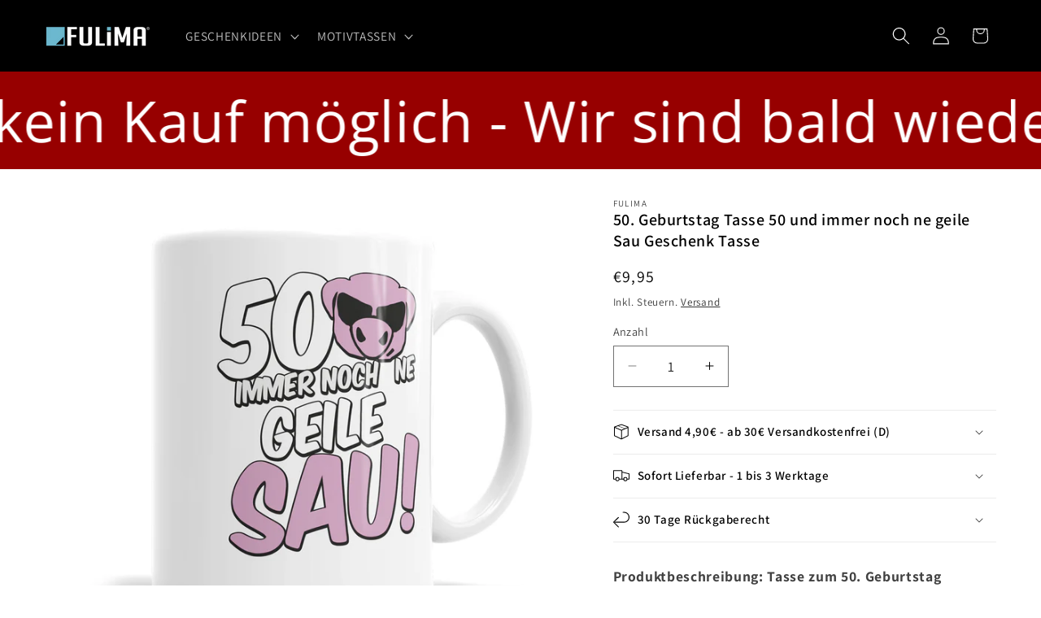

--- FILE ---
content_type: text/html; charset=utf-8
request_url: https://www.fulima.de/products/50-geburtstag-tasse-50-und-immer-noch-ne-geile-sau-geschenk-tasse
body_size: 42522
content:
<!doctype html>
<html class="js" lang="de">
  <head>
    <meta charset="utf-8">
    <meta http-equiv="X-UA-Compatible" content="IE=edge">
    <meta name="viewport" content="width=device-width,initial-scale=1">
    <meta name="theme-color" content="">
    <link rel="canonical" href="https://www.fulima.de/products/50-geburtstag-tasse-50-und-immer-noch-ne-geile-sau-geschenk-tasse"><link rel="icon" type="image/png" href="//www.fulima.de/cdn/shop/files/apple-touch-icon.png?crop=center&height=32&v=1695992609&width=32"><link rel="preconnect" href="https://fonts.shopifycdn.com" crossorigin><title>
      50. Geburtstag Tasse 50 und immer noch ne geile Sau Geschenk Tasse
 &ndash; FULiMA®</title>

    
      <meta name="description" content="Kaffeetasse zum 50 Geburtstag: 50 und immer noch ne geile Sau- Sau mit Sonnenbrille Keramik Geburtstag Kaffeetasse in Komfortgröße: Kaffeebecher mit ca. 330ml Spülmaschinenfest bis zu 3000 Spülgängen Mikrowellenfest Hohe Langlebigkeit und Farbbrillanz Geburtstag Tasse in Deutschland designed und bedruckt Durchmesser: 80mm, Höhe: 96mm">
    

    

<meta property="og:site_name" content="FULiMA®">
<meta property="og:url" content="https://www.fulima.de/products/50-geburtstag-tasse-50-und-immer-noch-ne-geile-sau-geschenk-tasse">
<meta property="og:title" content="50. Geburtstag Tasse 50 und immer noch ne geile Sau Geschenk Tasse">
<meta property="og:type" content="product">
<meta property="og:description" content="Kaffeetasse zum 50 Geburtstag: 50 und immer noch ne geile Sau- Sau mit Sonnenbrille Keramik Geburtstag Kaffeetasse in Komfortgröße: Kaffeebecher mit ca. 330ml Spülmaschinenfest bis zu 3000 Spülgängen Mikrowellenfest Hohe Langlebigkeit und Farbbrillanz Geburtstag Tasse in Deutschland designed und bedruckt Durchmesser: 80mm, Höhe: 96mm"><meta property="og:image" content="http://www.fulima.de/cdn/shop/files/50undimmernochnegeilesauTasseVorschau.jpg?v=1694260171">
  <meta property="og:image:secure_url" content="https://www.fulima.de/cdn/shop/files/50undimmernochnegeilesauTasseVorschau.jpg?v=1694260171">
  <meta property="og:image:width" content="1500">
  <meta property="og:image:height" content="1500"><meta property="og:price:amount" content="9,95">
  <meta property="og:price:currency" content="EUR"><meta name="twitter:card" content="summary_large_image">
<meta name="twitter:title" content="50. Geburtstag Tasse 50 und immer noch ne geile Sau Geschenk Tasse">
<meta name="twitter:description" content="Kaffeetasse zum 50 Geburtstag: 50 und immer noch ne geile Sau- Sau mit Sonnenbrille Keramik Geburtstag Kaffeetasse in Komfortgröße: Kaffeebecher mit ca. 330ml Spülmaschinenfest bis zu 3000 Spülgängen Mikrowellenfest Hohe Langlebigkeit und Farbbrillanz Geburtstag Tasse in Deutschland designed und bedruckt Durchmesser: 80mm, Höhe: 96mm">


    <script src="//www.fulima.de/cdn/shop/t/24/assets/constants.js?v=132983761750457495441756459579" defer="defer"></script>
    <script src="//www.fulima.de/cdn/shop/t/24/assets/pubsub.js?v=25310214064522200911756459580" defer="defer"></script>
    <script src="//www.fulima.de/cdn/shop/t/24/assets/global.js?v=7301445359237545521756459579" defer="defer"></script>
    <script src="//www.fulima.de/cdn/shop/t/24/assets/details-disclosure.js?v=13653116266235556501756459579" defer="defer"></script>
    <script src="//www.fulima.de/cdn/shop/t/24/assets/details-modal.js?v=25581673532751508451756459579" defer="defer"></script>
    <script src="//www.fulima.de/cdn/shop/t/24/assets/search-form.js?v=133129549252120666541756459581" defer="defer"></script><script src="//www.fulima.de/cdn/shop/t/24/assets/animations.js?v=88693664871331136111756459579" defer="defer"></script><script>window.performance && window.performance.mark && window.performance.mark('shopify.content_for_header.start');</script><meta name="google-site-verification" content="o-Kvpdt_LD3B1PIzCCuk0uNXWmktmNA0AW0jbVek-aw">
<meta id="shopify-digital-wallet" name="shopify-digital-wallet" content="/63202197763/digital_wallets/dialog">
<meta name="shopify-checkout-api-token" content="9ac4ed2ad374f8f3175d538199bf0661">
<meta id="in-context-paypal-metadata" data-shop-id="63202197763" data-venmo-supported="false" data-environment="production" data-locale="de_DE" data-paypal-v4="true" data-currency="EUR">
<link rel="alternate" type="application/json+oembed" href="https://www.fulima.de/products/50-geburtstag-tasse-50-und-immer-noch-ne-geile-sau-geschenk-tasse.oembed">
<script async="async" src="/checkouts/internal/preloads.js?locale=de-DE"></script>
<link rel="preconnect" href="https://shop.app" crossorigin="anonymous">
<script async="async" src="https://shop.app/checkouts/internal/preloads.js?locale=de-DE&shop_id=63202197763" crossorigin="anonymous"></script>
<script id="apple-pay-shop-capabilities" type="application/json">{"shopId":63202197763,"countryCode":"DE","currencyCode":"EUR","merchantCapabilities":["supports3DS"],"merchantId":"gid:\/\/shopify\/Shop\/63202197763","merchantName":"FULiMA®","requiredBillingContactFields":["postalAddress","email"],"requiredShippingContactFields":["postalAddress","email"],"shippingType":"shipping","supportedNetworks":["visa","maestro","masterCard","amex"],"total":{"type":"pending","label":"FULiMA®","amount":"1.00"},"shopifyPaymentsEnabled":true,"supportsSubscriptions":true}</script>
<script id="shopify-features" type="application/json">{"accessToken":"9ac4ed2ad374f8f3175d538199bf0661","betas":["rich-media-storefront-analytics"],"domain":"www.fulima.de","predictiveSearch":true,"shopId":63202197763,"locale":"de"}</script>
<script>var Shopify = Shopify || {};
Shopify.shop = "jayess-tassen.myshopify.com";
Shopify.locale = "de";
Shopify.currency = {"active":"EUR","rate":"1.0"};
Shopify.country = "DE";
Shopify.theme = {"name":"Fulima 15.4.0","id":186382713175,"schema_name":"Dawn","schema_version":"15.4.0","theme_store_id":887,"role":"main"};
Shopify.theme.handle = "null";
Shopify.theme.style = {"id":null,"handle":null};
Shopify.cdnHost = "www.fulima.de/cdn";
Shopify.routes = Shopify.routes || {};
Shopify.routes.root = "/";</script>
<script type="module">!function(o){(o.Shopify=o.Shopify||{}).modules=!0}(window);</script>
<script>!function(o){function n(){var o=[];function n(){o.push(Array.prototype.slice.apply(arguments))}return n.q=o,n}var t=o.Shopify=o.Shopify||{};t.loadFeatures=n(),t.autoloadFeatures=n()}(window);</script>
<script>
  window.ShopifyPay = window.ShopifyPay || {};
  window.ShopifyPay.apiHost = "shop.app\/pay";
  window.ShopifyPay.redirectState = null;
</script>
<script id="shop-js-analytics" type="application/json">{"pageType":"product"}</script>
<script defer="defer" async type="module" src="//www.fulima.de/cdn/shopifycloud/shop-js/modules/v2/client.init-shop-cart-sync_HUjMWWU5.de.esm.js"></script>
<script defer="defer" async type="module" src="//www.fulima.de/cdn/shopifycloud/shop-js/modules/v2/chunk.common_QpfDqRK1.esm.js"></script>
<script type="module">
  await import("//www.fulima.de/cdn/shopifycloud/shop-js/modules/v2/client.init-shop-cart-sync_HUjMWWU5.de.esm.js");
await import("//www.fulima.de/cdn/shopifycloud/shop-js/modules/v2/chunk.common_QpfDqRK1.esm.js");

  window.Shopify.SignInWithShop?.initShopCartSync?.({"fedCMEnabled":true,"windoidEnabled":true});

</script>
<script>
  window.Shopify = window.Shopify || {};
  if (!window.Shopify.featureAssets) window.Shopify.featureAssets = {};
  window.Shopify.featureAssets['shop-js'] = {"shop-cart-sync":["modules/v2/client.shop-cart-sync_ByUgVWtJ.de.esm.js","modules/v2/chunk.common_QpfDqRK1.esm.js"],"init-fed-cm":["modules/v2/client.init-fed-cm_CVqhkk-1.de.esm.js","modules/v2/chunk.common_QpfDqRK1.esm.js"],"shop-button":["modules/v2/client.shop-button_B0pFlqys.de.esm.js","modules/v2/chunk.common_QpfDqRK1.esm.js"],"shop-cash-offers":["modules/v2/client.shop-cash-offers_CaaeZ5wd.de.esm.js","modules/v2/chunk.common_QpfDqRK1.esm.js","modules/v2/chunk.modal_CS8dP9kO.esm.js"],"init-windoid":["modules/v2/client.init-windoid_B-gyVqfY.de.esm.js","modules/v2/chunk.common_QpfDqRK1.esm.js"],"shop-toast-manager":["modules/v2/client.shop-toast-manager_DgTeluS3.de.esm.js","modules/v2/chunk.common_QpfDqRK1.esm.js"],"init-shop-email-lookup-coordinator":["modules/v2/client.init-shop-email-lookup-coordinator_C5I212n4.de.esm.js","modules/v2/chunk.common_QpfDqRK1.esm.js"],"init-shop-cart-sync":["modules/v2/client.init-shop-cart-sync_HUjMWWU5.de.esm.js","modules/v2/chunk.common_QpfDqRK1.esm.js"],"avatar":["modules/v2/client.avatar_BTnouDA3.de.esm.js"],"pay-button":["modules/v2/client.pay-button_CJaF-UDc.de.esm.js","modules/v2/chunk.common_QpfDqRK1.esm.js"],"init-customer-accounts":["modules/v2/client.init-customer-accounts_BI_wUvuR.de.esm.js","modules/v2/client.shop-login-button_DTPR4l75.de.esm.js","modules/v2/chunk.common_QpfDqRK1.esm.js","modules/v2/chunk.modal_CS8dP9kO.esm.js"],"init-shop-for-new-customer-accounts":["modules/v2/client.init-shop-for-new-customer-accounts_C4qR5Wl-.de.esm.js","modules/v2/client.shop-login-button_DTPR4l75.de.esm.js","modules/v2/chunk.common_QpfDqRK1.esm.js","modules/v2/chunk.modal_CS8dP9kO.esm.js"],"shop-login-button":["modules/v2/client.shop-login-button_DTPR4l75.de.esm.js","modules/v2/chunk.common_QpfDqRK1.esm.js","modules/v2/chunk.modal_CS8dP9kO.esm.js"],"init-customer-accounts-sign-up":["modules/v2/client.init-customer-accounts-sign-up_SG5gYFpP.de.esm.js","modules/v2/client.shop-login-button_DTPR4l75.de.esm.js","modules/v2/chunk.common_QpfDqRK1.esm.js","modules/v2/chunk.modal_CS8dP9kO.esm.js"],"shop-follow-button":["modules/v2/client.shop-follow-button_CmMsyvrH.de.esm.js","modules/v2/chunk.common_QpfDqRK1.esm.js","modules/v2/chunk.modal_CS8dP9kO.esm.js"],"checkout-modal":["modules/v2/client.checkout-modal_tfCxQqrq.de.esm.js","modules/v2/chunk.common_QpfDqRK1.esm.js","modules/v2/chunk.modal_CS8dP9kO.esm.js"],"lead-capture":["modules/v2/client.lead-capture_Ccz5Zm6k.de.esm.js","modules/v2/chunk.common_QpfDqRK1.esm.js","modules/v2/chunk.modal_CS8dP9kO.esm.js"],"shop-login":["modules/v2/client.shop-login_BfivnucW.de.esm.js","modules/v2/chunk.common_QpfDqRK1.esm.js","modules/v2/chunk.modal_CS8dP9kO.esm.js"],"payment-terms":["modules/v2/client.payment-terms_D2Mn0eFV.de.esm.js","modules/v2/chunk.common_QpfDqRK1.esm.js","modules/v2/chunk.modal_CS8dP9kO.esm.js"]};
</script>
<script id="__st">var __st={"a":63202197763,"offset":3600,"reqid":"3f15c1b4-e09d-4994-b5a0-f7ff5920abba-1768623940","pageurl":"www.fulima.de\/products\/50-geburtstag-tasse-50-und-immer-noch-ne-geile-sau-geschenk-tasse","u":"1f16aac7763e","p":"product","rtyp":"product","rid":8499961364823};</script>
<script>window.ShopifyPaypalV4VisibilityTracking = true;</script>
<script id="captcha-bootstrap">!function(){'use strict';const t='contact',e='account',n='new_comment',o=[[t,t],['blogs',n],['comments',n],[t,'customer']],c=[[e,'customer_login'],[e,'guest_login'],[e,'recover_customer_password'],[e,'create_customer']],r=t=>t.map((([t,e])=>`form[action*='/${t}']:not([data-nocaptcha='true']) input[name='form_type'][value='${e}']`)).join(','),a=t=>()=>t?[...document.querySelectorAll(t)].map((t=>t.form)):[];function s(){const t=[...o],e=r(t);return a(e)}const i='password',u='form_key',d=['recaptcha-v3-token','g-recaptcha-response','h-captcha-response',i],f=()=>{try{return window.sessionStorage}catch{return}},m='__shopify_v',_=t=>t.elements[u];function p(t,e,n=!1){try{const o=window.sessionStorage,c=JSON.parse(o.getItem(e)),{data:r}=function(t){const{data:e,action:n}=t;return t[m]||n?{data:e,action:n}:{data:t,action:n}}(c);for(const[e,n]of Object.entries(r))t.elements[e]&&(t.elements[e].value=n);n&&o.removeItem(e)}catch(o){console.error('form repopulation failed',{error:o})}}const l='form_type',E='cptcha';function T(t){t.dataset[E]=!0}const w=window,h=w.document,L='Shopify',v='ce_forms',y='captcha';let A=!1;((t,e)=>{const n=(g='f06e6c50-85a8-45c8-87d0-21a2b65856fe',I='https://cdn.shopify.com/shopifycloud/storefront-forms-hcaptcha/ce_storefront_forms_captcha_hcaptcha.v1.5.2.iife.js',D={infoText:'Durch hCaptcha geschützt',privacyText:'Datenschutz',termsText:'Allgemeine Geschäftsbedingungen'},(t,e,n)=>{const o=w[L][v],c=o.bindForm;if(c)return c(t,g,e,D).then(n);var r;o.q.push([[t,g,e,D],n]),r=I,A||(h.body.append(Object.assign(h.createElement('script'),{id:'captcha-provider',async:!0,src:r})),A=!0)});var g,I,D;w[L]=w[L]||{},w[L][v]=w[L][v]||{},w[L][v].q=[],w[L][y]=w[L][y]||{},w[L][y].protect=function(t,e){n(t,void 0,e),T(t)},Object.freeze(w[L][y]),function(t,e,n,w,h,L){const[v,y,A,g]=function(t,e,n){const i=e?o:[],u=t?c:[],d=[...i,...u],f=r(d),m=r(i),_=r(d.filter((([t,e])=>n.includes(e))));return[a(f),a(m),a(_),s()]}(w,h,L),I=t=>{const e=t.target;return e instanceof HTMLFormElement?e:e&&e.form},D=t=>v().includes(t);t.addEventListener('submit',(t=>{const e=I(t);if(!e)return;const n=D(e)&&!e.dataset.hcaptchaBound&&!e.dataset.recaptchaBound,o=_(e),c=g().includes(e)&&(!o||!o.value);(n||c)&&t.preventDefault(),c&&!n&&(function(t){try{if(!f())return;!function(t){const e=f();if(!e)return;const n=_(t);if(!n)return;const o=n.value;o&&e.removeItem(o)}(t);const e=Array.from(Array(32),(()=>Math.random().toString(36)[2])).join('');!function(t,e){_(t)||t.append(Object.assign(document.createElement('input'),{type:'hidden',name:u})),t.elements[u].value=e}(t,e),function(t,e){const n=f();if(!n)return;const o=[...t.querySelectorAll(`input[type='${i}']`)].map((({name:t})=>t)),c=[...d,...o],r={};for(const[a,s]of new FormData(t).entries())c.includes(a)||(r[a]=s);n.setItem(e,JSON.stringify({[m]:1,action:t.action,data:r}))}(t,e)}catch(e){console.error('failed to persist form',e)}}(e),e.submit())}));const S=(t,e)=>{t&&!t.dataset[E]&&(n(t,e.some((e=>e===t))),T(t))};for(const o of['focusin','change'])t.addEventListener(o,(t=>{const e=I(t);D(e)&&S(e,y())}));const B=e.get('form_key'),M=e.get(l),P=B&&M;t.addEventListener('DOMContentLoaded',(()=>{const t=y();if(P)for(const e of t)e.elements[l].value===M&&p(e,B);[...new Set([...A(),...v().filter((t=>'true'===t.dataset.shopifyCaptcha))])].forEach((e=>S(e,t)))}))}(h,new URLSearchParams(w.location.search),n,t,e,['guest_login'])})(!0,!0)}();</script>
<script integrity="sha256-4kQ18oKyAcykRKYeNunJcIwy7WH5gtpwJnB7kiuLZ1E=" data-source-attribution="shopify.loadfeatures" defer="defer" src="//www.fulima.de/cdn/shopifycloud/storefront/assets/storefront/load_feature-a0a9edcb.js" crossorigin="anonymous"></script>
<script crossorigin="anonymous" defer="defer" src="//www.fulima.de/cdn/shopifycloud/storefront/assets/shopify_pay/storefront-65b4c6d7.js?v=20250812"></script>
<script data-source-attribution="shopify.dynamic_checkout.dynamic.init">var Shopify=Shopify||{};Shopify.PaymentButton=Shopify.PaymentButton||{isStorefrontPortableWallets:!0,init:function(){window.Shopify.PaymentButton.init=function(){};var t=document.createElement("script");t.src="https://www.fulima.de/cdn/shopifycloud/portable-wallets/latest/portable-wallets.de.js",t.type="module",document.head.appendChild(t)}};
</script>
<script data-source-attribution="shopify.dynamic_checkout.buyer_consent">
  function portableWalletsHideBuyerConsent(e){var t=document.getElementById("shopify-buyer-consent"),n=document.getElementById("shopify-subscription-policy-button");t&&n&&(t.classList.add("hidden"),t.setAttribute("aria-hidden","true"),n.removeEventListener("click",e))}function portableWalletsShowBuyerConsent(e){var t=document.getElementById("shopify-buyer-consent"),n=document.getElementById("shopify-subscription-policy-button");t&&n&&(t.classList.remove("hidden"),t.removeAttribute("aria-hidden"),n.addEventListener("click",e))}window.Shopify?.PaymentButton&&(window.Shopify.PaymentButton.hideBuyerConsent=portableWalletsHideBuyerConsent,window.Shopify.PaymentButton.showBuyerConsent=portableWalletsShowBuyerConsent);
</script>
<script data-source-attribution="shopify.dynamic_checkout.cart.bootstrap">document.addEventListener("DOMContentLoaded",(function(){function t(){return document.querySelector("shopify-accelerated-checkout-cart, shopify-accelerated-checkout")}if(t())Shopify.PaymentButton.init();else{new MutationObserver((function(e,n){t()&&(Shopify.PaymentButton.init(),n.disconnect())})).observe(document.body,{childList:!0,subtree:!0})}}));
</script>
<script id='scb4127' type='text/javascript' async='' src='https://www.fulima.de/cdn/shopifycloud/privacy-banner/storefront-banner.js'></script><link id="shopify-accelerated-checkout-styles" rel="stylesheet" media="screen" href="https://www.fulima.de/cdn/shopifycloud/portable-wallets/latest/accelerated-checkout-backwards-compat.css" crossorigin="anonymous">
<style id="shopify-accelerated-checkout-cart">
        #shopify-buyer-consent {
  margin-top: 1em;
  display: inline-block;
  width: 100%;
}

#shopify-buyer-consent.hidden {
  display: none;
}

#shopify-subscription-policy-button {
  background: none;
  border: none;
  padding: 0;
  text-decoration: underline;
  font-size: inherit;
  cursor: pointer;
}

#shopify-subscription-policy-button::before {
  box-shadow: none;
}

      </style>
<script id="sections-script" data-sections="header" defer="defer" src="//www.fulima.de/cdn/shop/t/24/compiled_assets/scripts.js?v=3317"></script>
<script>window.performance && window.performance.mark && window.performance.mark('shopify.content_for_header.end');</script>


    <style data-shopify>
      @font-face {
  font-family: Assistant;
  font-weight: 400;
  font-style: normal;
  font-display: swap;
  src: url("//www.fulima.de/cdn/fonts/assistant/assistant_n4.9120912a469cad1cc292572851508ca49d12e768.woff2") format("woff2"),
       url("//www.fulima.de/cdn/fonts/assistant/assistant_n4.6e9875ce64e0fefcd3f4446b7ec9036b3ddd2985.woff") format("woff");
}

      @font-face {
  font-family: Assistant;
  font-weight: 700;
  font-style: normal;
  font-display: swap;
  src: url("//www.fulima.de/cdn/fonts/assistant/assistant_n7.bf44452348ec8b8efa3aa3068825305886b1c83c.woff2") format("woff2"),
       url("//www.fulima.de/cdn/fonts/assistant/assistant_n7.0c887fee83f6b3bda822f1150b912c72da0f7b64.woff") format("woff");
}

      
      
      @font-face {
  font-family: Assistant;
  font-weight: 600;
  font-style: normal;
  font-display: swap;
  src: url("//www.fulima.de/cdn/fonts/assistant/assistant_n6.b2cbcfa81550fc99b5d970d0ef582eebcbac24e0.woff2") format("woff2"),
       url("//www.fulima.de/cdn/fonts/assistant/assistant_n6.5dced1e1f897f561a8304b6ef1c533d81fd1c6e0.woff") format("woff");
}


      
        :root,
        .color-background-1 {
          --color-background: 255,255,255;
        
          --gradient-background: #ffffff;
        

        

        --color-foreground: 0,0,0;
        --color-background-contrast: 191,191,191;
        --color-shadow: 18,18,18;
        --color-button: 18,18,18;
        --color-button-text: 255,255,255;
        --color-secondary-button: 255,255,255;
        --color-secondary-button-text: 18,18,18;
        --color-link: 18,18,18;
        --color-badge-foreground: 0,0,0;
        --color-badge-background: 255,255,255;
        --color-badge-border: 0,0,0;
        --payment-terms-background-color: rgb(255 255 255);
      }
      
        
        .color-background-2 {
          --color-background: 243,243,243;
        
          --gradient-background: #f3f3f3;
        

        

        --color-foreground: 18,18,18;
        --color-background-contrast: 179,179,179;
        --color-shadow: 18,18,18;
        --color-button: 66,195,217;
        --color-button-text: 255,255,255;
        --color-secondary-button: 243,243,243;
        --color-secondary-button-text: 18,18,18;
        --color-link: 18,18,18;
        --color-badge-foreground: 18,18,18;
        --color-badge-background: 243,243,243;
        --color-badge-border: 18,18,18;
        --payment-terms-background-color: rgb(243 243 243);
      }
      
        
        .color-inverse {
          --color-background: 0,0,0;
        
          --gradient-background: #000000;
        

        

        --color-foreground: 255,255,255;
        --color-background-contrast: 128,128,128;
        --color-shadow: 18,18,18;
        --color-button: 66,195,217;
        --color-button-text: 0,0,0;
        --color-secondary-button: 0,0,0;
        --color-secondary-button-text: 255,255,255;
        --color-link: 255,255,255;
        --color-badge-foreground: 255,255,255;
        --color-badge-background: 0,0,0;
        --color-badge-border: 255,255,255;
        --payment-terms-background-color: rgb(0 0 0);
      }
      
        
        .color-accent-1 {
          --color-background: 0,0,0;
        
          --gradient-background: #000000;
        

        

        --color-foreground: 255,255,255;
        --color-background-contrast: 128,128,128;
        --color-shadow: 18,18,18;
        --color-button: 255,255,255;
        --color-button-text: 18,18,18;
        --color-secondary-button: 0,0,0;
        --color-secondary-button-text: 255,255,255;
        --color-link: 255,255,255;
        --color-badge-foreground: 255,255,255;
        --color-badge-background: 0,0,0;
        --color-badge-border: 255,255,255;
        --payment-terms-background-color: rgb(0 0 0);
      }
      
        
        .color-accent-2 {
          --color-background: 66,195,217;
        
          --gradient-background: #42c3d9;
        

        

        --color-foreground: 255,255,255;
        --color-background-contrast: 26,114,129;
        --color-shadow: 18,18,18;
        --color-button: 18,18,18;
        --color-button-text: 255,255,255;
        --color-secondary-button: 66,195,217;
        --color-secondary-button-text: 255,255,255;
        --color-link: 255,255,255;
        --color-badge-foreground: 255,255,255;
        --color-badge-background: 66,195,217;
        --color-badge-border: 255,255,255;
        --payment-terms-background-color: rgb(66 195 217);
      }
      

      body, .color-background-1, .color-background-2, .color-inverse, .color-accent-1, .color-accent-2 {
        color: rgba(var(--color-foreground), 0.75);
        background-color: rgb(var(--color-background));
      }

      :root {
        --font-body-family: Assistant, sans-serif;
        --font-body-style: normal;
        --font-body-weight: 400;
        --font-body-weight-bold: 700;

        --font-heading-family: Assistant, sans-serif;
        --font-heading-style: normal;
        --font-heading-weight: 600;

        --font-body-scale: 1.1;
        --font-heading-scale: 0.9090909090909091;

        --media-padding: px;
        --media-border-opacity: 0.05;
        --media-border-width: 0px;
        --media-radius: 0px;
        --media-shadow-opacity: 0.0;
        --media-shadow-horizontal-offset: 0px;
        --media-shadow-vertical-offset: -40px;
        --media-shadow-blur-radius: 5px;
        --media-shadow-visible: 0;

        --page-width: 120rem;
        --page-width-margin: 0rem;

        --product-card-image-padding: 0.0rem;
        --product-card-corner-radius: 0.4rem;
        --product-card-text-alignment: left;
        --product-card-border-width: 0.0rem;
        --product-card-border-opacity: 0.1;
        --product-card-shadow-opacity: 0.0;
        --product-card-shadow-visible: 0;
        --product-card-shadow-horizontal-offset: 0.0rem;
        --product-card-shadow-vertical-offset: 0.4rem;
        --product-card-shadow-blur-radius: 1.0rem;

        --collection-card-image-padding: 0.0rem;
        --collection-card-corner-radius: 0.8rem;
        --collection-card-text-alignment: center;
        --collection-card-border-width: 0.0rem;
        --collection-card-border-opacity: 0.1;
        --collection-card-shadow-opacity: 0.1;
        --collection-card-shadow-visible: 1;
        --collection-card-shadow-horizontal-offset: 0.0rem;
        --collection-card-shadow-vertical-offset: 0.4rem;
        --collection-card-shadow-blur-radius: 0.5rem;

        --blog-card-image-padding: 0.0rem;
        --blog-card-corner-radius: 0.0rem;
        --blog-card-text-alignment: left;
        --blog-card-border-width: 0.0rem;
        --blog-card-border-opacity: 0.1;
        --blog-card-shadow-opacity: 0.0;
        --blog-card-shadow-visible: 0;
        --blog-card-shadow-horizontal-offset: 0.0rem;
        --blog-card-shadow-vertical-offset: 0.4rem;
        --blog-card-shadow-blur-radius: 0.5rem;

        --badge-corner-radius: 4.0rem;

        --popup-border-width: 1px;
        --popup-border-opacity: 0.1;
        --popup-corner-radius: 0px;
        --popup-shadow-opacity: 0.0;
        --popup-shadow-horizontal-offset: 0px;
        --popup-shadow-vertical-offset: 4px;
        --popup-shadow-blur-radius: 5px;

        --drawer-border-width: 1px;
        --drawer-border-opacity: 0.1;
        --drawer-shadow-opacity: 0.0;
        --drawer-shadow-horizontal-offset: 0px;
        --drawer-shadow-vertical-offset: 4px;
        --drawer-shadow-blur-radius: 5px;

        --spacing-sections-desktop: 0px;
        --spacing-sections-mobile: 0px;

        --grid-desktop-vertical-spacing: 8px;
        --grid-desktop-horizontal-spacing: 8px;
        --grid-mobile-vertical-spacing: 4px;
        --grid-mobile-horizontal-spacing: 4px;

        --text-boxes-border-opacity: 0.1;
        --text-boxes-border-width: 0px;
        --text-boxes-radius: 0px;
        --text-boxes-shadow-opacity: 0.0;
        --text-boxes-shadow-visible: 0;
        --text-boxes-shadow-horizontal-offset: 0px;
        --text-boxes-shadow-vertical-offset: 4px;
        --text-boxes-shadow-blur-radius: 5px;

        --buttons-radius: 0px;
        --buttons-radius-outset: 0px;
        --buttons-border-width: 1px;
        --buttons-border-opacity: 1.0;
        --buttons-shadow-opacity: 0.0;
        --buttons-shadow-visible: 0;
        --buttons-shadow-horizontal-offset: 0px;
        --buttons-shadow-vertical-offset: 4px;
        --buttons-shadow-blur-radius: 5px;
        --buttons-border-offset: 0px;

        --inputs-radius: 0px;
        --inputs-border-width: 1px;
        --inputs-border-opacity: 0.55;
        --inputs-shadow-opacity: 0.0;
        --inputs-shadow-horizontal-offset: 0px;
        --inputs-margin-offset: 0px;
        --inputs-shadow-vertical-offset: 4px;
        --inputs-shadow-blur-radius: 5px;
        --inputs-radius-outset: 0px;

        --variant-pills-radius: 40px;
        --variant-pills-border-width: 1px;
        --variant-pills-border-opacity: 0.55;
        --variant-pills-shadow-opacity: 0.0;
        --variant-pills-shadow-horizontal-offset: 0px;
        --variant-pills-shadow-vertical-offset: 4px;
        --variant-pills-shadow-blur-radius: 5px;
      }

      *,
      *::before,
      *::after {
        box-sizing: inherit;
      }

      html {
        box-sizing: border-box;
        font-size: calc(var(--font-body-scale) * 62.5%);
        height: 100%;
      }

      body {
        display: grid;
        grid-template-rows: auto auto 1fr auto;
        grid-template-columns: 100%;
        min-height: 100%;
        margin: 0;
        font-size: 1.5rem;
        letter-spacing: 0.06rem;
        line-height: calc(1 + 0.8 / var(--font-body-scale));
        font-family: var(--font-body-family);
        font-style: var(--font-body-style);
        font-weight: var(--font-body-weight);
      }

      @media screen and (min-width: 750px) {
        body {
          font-size: 1.6rem;
        }
      }
    </style>

    <link href="//www.fulima.de/cdn/shop/t/24/assets/base.css?v=66826032086034509081756459592" rel="stylesheet" type="text/css" media="all" />
    <link rel="stylesheet" href="//www.fulima.de/cdn/shop/t/24/assets/component-cart-items.css?v=13033300910818915211756459579" media="print" onload="this.media='all'">
      <link rel="preload" as="font" href="//www.fulima.de/cdn/fonts/assistant/assistant_n4.9120912a469cad1cc292572851508ca49d12e768.woff2" type="font/woff2" crossorigin>
      

      <link rel="preload" as="font" href="//www.fulima.de/cdn/fonts/assistant/assistant_n6.b2cbcfa81550fc99b5d970d0ef582eebcbac24e0.woff2" type="font/woff2" crossorigin>
      
<link href="//www.fulima.de/cdn/shop/t/24/assets/component-localization-form.css?v=170315343355214948141756459579" rel="stylesheet" type="text/css" media="all" />
      <script src="//www.fulima.de/cdn/shop/t/24/assets/localization-form.js?v=144176611646395275351756459580" defer="defer"></script><link
        rel="stylesheet"
        href="//www.fulima.de/cdn/shop/t/24/assets/component-predictive-search.css?v=118923337488134913561756459579"
        media="print"
        onload="this.media='all'"
      ><script>
      if (Shopify.designMode) {
        document.documentElement.classList.add('shopify-design-mode');
      }
    </script>
  <!-- BEGIN app block: shopify://apps/textbox-by-textify/blocks/app-embed/b5626f69-87af-4a23-ada4-1674452f85d0 --><script>console.log("Textify v1.06")</script>


<script>
  const primaryScript = document.createElement('script');
  primaryScript.src = "https://textify-cdn.com/textbox.js";
  primaryScript.defer = true;

  primaryScript.onerror = function () {
    const fallbackScript = document.createElement('script');
    fallbackScript.src = "https://cdn.shopify.com/s/files/1/0817/9846/3789/files/textbox.js";
    fallbackScript.defer = true;
    document.head.appendChild(fallbackScript);
  };
  document.head.appendChild(primaryScript);
</script>

<!-- END app block --><link href="https://monorail-edge.shopifysvc.com" rel="dns-prefetch">
<script>(function(){if ("sendBeacon" in navigator && "performance" in window) {try {var session_token_from_headers = performance.getEntriesByType('navigation')[0].serverTiming.find(x => x.name == '_s').description;} catch {var session_token_from_headers = undefined;}var session_cookie_matches = document.cookie.match(/_shopify_s=([^;]*)/);var session_token_from_cookie = session_cookie_matches && session_cookie_matches.length === 2 ? session_cookie_matches[1] : "";var session_token = session_token_from_headers || session_token_from_cookie || "";function handle_abandonment_event(e) {var entries = performance.getEntries().filter(function(entry) {return /monorail-edge.shopifysvc.com/.test(entry.name);});if (!window.abandonment_tracked && entries.length === 0) {window.abandonment_tracked = true;var currentMs = Date.now();var navigation_start = performance.timing.navigationStart;var payload = {shop_id: 63202197763,url: window.location.href,navigation_start,duration: currentMs - navigation_start,session_token,page_type: "product"};window.navigator.sendBeacon("https://monorail-edge.shopifysvc.com/v1/produce", JSON.stringify({schema_id: "online_store_buyer_site_abandonment/1.1",payload: payload,metadata: {event_created_at_ms: currentMs,event_sent_at_ms: currentMs}}));}}window.addEventListener('pagehide', handle_abandonment_event);}}());</script>
<script id="web-pixels-manager-setup">(function e(e,d,r,n,o){if(void 0===o&&(o={}),!Boolean(null===(a=null===(i=window.Shopify)||void 0===i?void 0:i.analytics)||void 0===a?void 0:a.replayQueue)){var i,a;window.Shopify=window.Shopify||{};var t=window.Shopify;t.analytics=t.analytics||{};var s=t.analytics;s.replayQueue=[],s.publish=function(e,d,r){return s.replayQueue.push([e,d,r]),!0};try{self.performance.mark("wpm:start")}catch(e){}var l=function(){var e={modern:/Edge?\/(1{2}[4-9]|1[2-9]\d|[2-9]\d{2}|\d{4,})\.\d+(\.\d+|)|Firefox\/(1{2}[4-9]|1[2-9]\d|[2-9]\d{2}|\d{4,})\.\d+(\.\d+|)|Chrom(ium|e)\/(9{2}|\d{3,})\.\d+(\.\d+|)|(Maci|X1{2}).+ Version\/(15\.\d+|(1[6-9]|[2-9]\d|\d{3,})\.\d+)([,.]\d+|)( \(\w+\)|)( Mobile\/\w+|) Safari\/|Chrome.+OPR\/(9{2}|\d{3,})\.\d+\.\d+|(CPU[ +]OS|iPhone[ +]OS|CPU[ +]iPhone|CPU IPhone OS|CPU iPad OS)[ +]+(15[._]\d+|(1[6-9]|[2-9]\d|\d{3,})[._]\d+)([._]\d+|)|Android:?[ /-](13[3-9]|1[4-9]\d|[2-9]\d{2}|\d{4,})(\.\d+|)(\.\d+|)|Android.+Firefox\/(13[5-9]|1[4-9]\d|[2-9]\d{2}|\d{4,})\.\d+(\.\d+|)|Android.+Chrom(ium|e)\/(13[3-9]|1[4-9]\d|[2-9]\d{2}|\d{4,})\.\d+(\.\d+|)|SamsungBrowser\/([2-9]\d|\d{3,})\.\d+/,legacy:/Edge?\/(1[6-9]|[2-9]\d|\d{3,})\.\d+(\.\d+|)|Firefox\/(5[4-9]|[6-9]\d|\d{3,})\.\d+(\.\d+|)|Chrom(ium|e)\/(5[1-9]|[6-9]\d|\d{3,})\.\d+(\.\d+|)([\d.]+$|.*Safari\/(?![\d.]+ Edge\/[\d.]+$))|(Maci|X1{2}).+ Version\/(10\.\d+|(1[1-9]|[2-9]\d|\d{3,})\.\d+)([,.]\d+|)( \(\w+\)|)( Mobile\/\w+|) Safari\/|Chrome.+OPR\/(3[89]|[4-9]\d|\d{3,})\.\d+\.\d+|(CPU[ +]OS|iPhone[ +]OS|CPU[ +]iPhone|CPU IPhone OS|CPU iPad OS)[ +]+(10[._]\d+|(1[1-9]|[2-9]\d|\d{3,})[._]\d+)([._]\d+|)|Android:?[ /-](13[3-9]|1[4-9]\d|[2-9]\d{2}|\d{4,})(\.\d+|)(\.\d+|)|Mobile Safari.+OPR\/([89]\d|\d{3,})\.\d+\.\d+|Android.+Firefox\/(13[5-9]|1[4-9]\d|[2-9]\d{2}|\d{4,})\.\d+(\.\d+|)|Android.+Chrom(ium|e)\/(13[3-9]|1[4-9]\d|[2-9]\d{2}|\d{4,})\.\d+(\.\d+|)|Android.+(UC? ?Browser|UCWEB|U3)[ /]?(15\.([5-9]|\d{2,})|(1[6-9]|[2-9]\d|\d{3,})\.\d+)\.\d+|SamsungBrowser\/(5\.\d+|([6-9]|\d{2,})\.\d+)|Android.+MQ{2}Browser\/(14(\.(9|\d{2,})|)|(1[5-9]|[2-9]\d|\d{3,})(\.\d+|))(\.\d+|)|K[Aa][Ii]OS\/(3\.\d+|([4-9]|\d{2,})\.\d+)(\.\d+|)/},d=e.modern,r=e.legacy,n=navigator.userAgent;return n.match(d)?"modern":n.match(r)?"legacy":"unknown"}(),u="modern"===l?"modern":"legacy",c=(null!=n?n:{modern:"",legacy:""})[u],f=function(e){return[e.baseUrl,"/wpm","/b",e.hashVersion,"modern"===e.buildTarget?"m":"l",".js"].join("")}({baseUrl:d,hashVersion:r,buildTarget:u}),m=function(e){var d=e.version,r=e.bundleTarget,n=e.surface,o=e.pageUrl,i=e.monorailEndpoint;return{emit:function(e){var a=e.status,t=e.errorMsg,s=(new Date).getTime(),l=JSON.stringify({metadata:{event_sent_at_ms:s},events:[{schema_id:"web_pixels_manager_load/3.1",payload:{version:d,bundle_target:r,page_url:o,status:a,surface:n,error_msg:t},metadata:{event_created_at_ms:s}}]});if(!i)return console&&console.warn&&console.warn("[Web Pixels Manager] No Monorail endpoint provided, skipping logging."),!1;try{return self.navigator.sendBeacon.bind(self.navigator)(i,l)}catch(e){}var u=new XMLHttpRequest;try{return u.open("POST",i,!0),u.setRequestHeader("Content-Type","text/plain"),u.send(l),!0}catch(e){return console&&console.warn&&console.warn("[Web Pixels Manager] Got an unhandled error while logging to Monorail."),!1}}}}({version:r,bundleTarget:l,surface:e.surface,pageUrl:self.location.href,monorailEndpoint:e.monorailEndpoint});try{o.browserTarget=l,function(e){var d=e.src,r=e.async,n=void 0===r||r,o=e.onload,i=e.onerror,a=e.sri,t=e.scriptDataAttributes,s=void 0===t?{}:t,l=document.createElement("script"),u=document.querySelector("head"),c=document.querySelector("body");if(l.async=n,l.src=d,a&&(l.integrity=a,l.crossOrigin="anonymous"),s)for(var f in s)if(Object.prototype.hasOwnProperty.call(s,f))try{l.dataset[f]=s[f]}catch(e){}if(o&&l.addEventListener("load",o),i&&l.addEventListener("error",i),u)u.appendChild(l);else{if(!c)throw new Error("Did not find a head or body element to append the script");c.appendChild(l)}}({src:f,async:!0,onload:function(){if(!function(){var e,d;return Boolean(null===(d=null===(e=window.Shopify)||void 0===e?void 0:e.analytics)||void 0===d?void 0:d.initialized)}()){var d=window.webPixelsManager.init(e)||void 0;if(d){var r=window.Shopify.analytics;r.replayQueue.forEach((function(e){var r=e[0],n=e[1],o=e[2];d.publishCustomEvent(r,n,o)})),r.replayQueue=[],r.publish=d.publishCustomEvent,r.visitor=d.visitor,r.initialized=!0}}},onerror:function(){return m.emit({status:"failed",errorMsg:"".concat(f," has failed to load")})},sri:function(e){var d=/^sha384-[A-Za-z0-9+/=]+$/;return"string"==typeof e&&d.test(e)}(c)?c:"",scriptDataAttributes:o}),m.emit({status:"loading"})}catch(e){m.emit({status:"failed",errorMsg:(null==e?void 0:e.message)||"Unknown error"})}}})({shopId: 63202197763,storefrontBaseUrl: "https://www.fulima.de",extensionsBaseUrl: "https://extensions.shopifycdn.com/cdn/shopifycloud/web-pixels-manager",monorailEndpoint: "https://monorail-edge.shopifysvc.com/unstable/produce_batch",surface: "storefront-renderer",enabledBetaFlags: ["2dca8a86"],webPixelsConfigList: [{"id":"897089879","configuration":"{\"config\":\"{\\\"pixel_id\\\":\\\"G-HCMZP7TK9E\\\",\\\"google_tag_ids\\\":[\\\"G-HCMZP7TK9E\\\",\\\"AW-11030382566\\\",\\\"GT-PZMQN56\\\"],\\\"target_country\\\":\\\"DE\\\",\\\"gtag_events\\\":[{\\\"type\\\":\\\"search\\\",\\\"action_label\\\":[\\\"G-HCMZP7TK9E\\\",\\\"AW-11030382566\\\/EO1kCO7ggNAZEOaP2Ysp\\\"]},{\\\"type\\\":\\\"begin_checkout\\\",\\\"action_label\\\":[\\\"G-HCMZP7TK9E\\\",\\\"AW-11030382566\\\/kp9ZCOzhgNAZEOaP2Ysp\\\"]},{\\\"type\\\":\\\"view_item\\\",\\\"action_label\\\":[\\\"G-HCMZP7TK9E\\\",\\\"AW-11030382566\\\/sDd7COvggNAZEOaP2Ysp\\\",\\\"MC-24ZQRESQXF\\\"]},{\\\"type\\\":\\\"purchase\\\",\\\"action_label\\\":[\\\"G-HCMZP7TK9E\\\",\\\"AW-11030382566\\\/HJdWCOXggNAZEOaP2Ysp\\\",\\\"MC-24ZQRESQXF\\\"]},{\\\"type\\\":\\\"page_view\\\",\\\"action_label\\\":[\\\"G-HCMZP7TK9E\\\",\\\"AW-11030382566\\\/viQ5COjggNAZEOaP2Ysp\\\",\\\"MC-24ZQRESQXF\\\"]},{\\\"type\\\":\\\"add_payment_info\\\",\\\"action_label\\\":[\\\"G-HCMZP7TK9E\\\",\\\"AW-11030382566\\\/h5HNCO_hgNAZEOaP2Ysp\\\"]},{\\\"type\\\":\\\"add_to_cart\\\",\\\"action_label\\\":[\\\"G-HCMZP7TK9E\\\",\\\"AW-11030382566\\\/p4OQCOnhgNAZEOaP2Ysp\\\"]}],\\\"enable_monitoring_mode\\\":false}\"}","eventPayloadVersion":"v1","runtimeContext":"OPEN","scriptVersion":"b2a88bafab3e21179ed38636efcd8a93","type":"APP","apiClientId":1780363,"privacyPurposes":[],"dataSharingAdjustments":{"protectedCustomerApprovalScopes":["read_customer_address","read_customer_email","read_customer_name","read_customer_personal_data","read_customer_phone"]}},{"id":"484770135","configuration":"{\"pixel_id\":\"6933782160008511\",\"pixel_type\":\"facebook_pixel\",\"metaapp_system_user_token\":\"-\"}","eventPayloadVersion":"v1","runtimeContext":"OPEN","scriptVersion":"ca16bc87fe92b6042fbaa3acc2fbdaa6","type":"APP","apiClientId":2329312,"privacyPurposes":["ANALYTICS","MARKETING","SALE_OF_DATA"],"dataSharingAdjustments":{"protectedCustomerApprovalScopes":["read_customer_address","read_customer_email","read_customer_name","read_customer_personal_data","read_customer_phone"]}},{"id":"199426391","configuration":"{\"tagID\":\"2612404325702\"}","eventPayloadVersion":"v1","runtimeContext":"STRICT","scriptVersion":"18031546ee651571ed29edbe71a3550b","type":"APP","apiClientId":3009811,"privacyPurposes":["ANALYTICS","MARKETING","SALE_OF_DATA"],"dataSharingAdjustments":{"protectedCustomerApprovalScopes":["read_customer_address","read_customer_email","read_customer_name","read_customer_personal_data","read_customer_phone"]}},{"id":"shopify-app-pixel","configuration":"{}","eventPayloadVersion":"v1","runtimeContext":"STRICT","scriptVersion":"0450","apiClientId":"shopify-pixel","type":"APP","privacyPurposes":["ANALYTICS","MARKETING"]},{"id":"shopify-custom-pixel","eventPayloadVersion":"v1","runtimeContext":"LAX","scriptVersion":"0450","apiClientId":"shopify-pixel","type":"CUSTOM","privacyPurposes":["ANALYTICS","MARKETING"]}],isMerchantRequest: false,initData: {"shop":{"name":"FULiMA®","paymentSettings":{"currencyCode":"EUR"},"myshopifyDomain":"jayess-tassen.myshopify.com","countryCode":"DE","storefrontUrl":"https:\/\/www.fulima.de"},"customer":null,"cart":null,"checkout":null,"productVariants":[{"price":{"amount":9.95,"currencyCode":"EUR"},"product":{"title":"50. Geburtstag Tasse 50 und immer noch ne geile Sau Geschenk Tasse","vendor":"Fulima","id":"8499961364823","untranslatedTitle":"50. Geburtstag Tasse 50 und immer noch ne geile Sau Geschenk Tasse","url":"\/products\/50-geburtstag-tasse-50-und-immer-noch-ne-geile-sau-geschenk-tasse","type":"Tasse"},"id":"46934467969367","image":{"src":"\/\/www.fulima.de\/cdn\/shop\/files\/50undimmernochnegeilesauTasseVorschau.jpg?v=1694260171"},"sku":"F10008","title":"Default Title","untranslatedTitle":"Default Title"}],"purchasingCompany":null},},"https://www.fulima.de/cdn","fcfee988w5aeb613cpc8e4bc33m6693e112",{"modern":"","legacy":""},{"shopId":"63202197763","storefrontBaseUrl":"https:\/\/www.fulima.de","extensionBaseUrl":"https:\/\/extensions.shopifycdn.com\/cdn\/shopifycloud\/web-pixels-manager","surface":"storefront-renderer","enabledBetaFlags":"[\"2dca8a86\"]","isMerchantRequest":"false","hashVersion":"fcfee988w5aeb613cpc8e4bc33m6693e112","publish":"custom","events":"[[\"page_viewed\",{}],[\"product_viewed\",{\"productVariant\":{\"price\":{\"amount\":9.95,\"currencyCode\":\"EUR\"},\"product\":{\"title\":\"50. Geburtstag Tasse 50 und immer noch ne geile Sau Geschenk Tasse\",\"vendor\":\"Fulima\",\"id\":\"8499961364823\",\"untranslatedTitle\":\"50. Geburtstag Tasse 50 und immer noch ne geile Sau Geschenk Tasse\",\"url\":\"\/products\/50-geburtstag-tasse-50-und-immer-noch-ne-geile-sau-geschenk-tasse\",\"type\":\"Tasse\"},\"id\":\"46934467969367\",\"image\":{\"src\":\"\/\/www.fulima.de\/cdn\/shop\/files\/50undimmernochnegeilesauTasseVorschau.jpg?v=1694260171\"},\"sku\":\"F10008\",\"title\":\"Default Title\",\"untranslatedTitle\":\"Default Title\"}}]]"});</script><script>
  window.ShopifyAnalytics = window.ShopifyAnalytics || {};
  window.ShopifyAnalytics.meta = window.ShopifyAnalytics.meta || {};
  window.ShopifyAnalytics.meta.currency = 'EUR';
  var meta = {"product":{"id":8499961364823,"gid":"gid:\/\/shopify\/Product\/8499961364823","vendor":"Fulima","type":"Tasse","handle":"50-geburtstag-tasse-50-und-immer-noch-ne-geile-sau-geschenk-tasse","variants":[{"id":46934467969367,"price":995,"name":"50. Geburtstag Tasse 50 und immer noch ne geile Sau Geschenk Tasse","public_title":null,"sku":"F10008"}],"remote":false},"page":{"pageType":"product","resourceType":"product","resourceId":8499961364823,"requestId":"3f15c1b4-e09d-4994-b5a0-f7ff5920abba-1768623940"}};
  for (var attr in meta) {
    window.ShopifyAnalytics.meta[attr] = meta[attr];
  }
</script>
<script class="analytics">
  (function () {
    var customDocumentWrite = function(content) {
      var jquery = null;

      if (window.jQuery) {
        jquery = window.jQuery;
      } else if (window.Checkout && window.Checkout.$) {
        jquery = window.Checkout.$;
      }

      if (jquery) {
        jquery('body').append(content);
      }
    };

    var hasLoggedConversion = function(token) {
      if (token) {
        return document.cookie.indexOf('loggedConversion=' + token) !== -1;
      }
      return false;
    }

    var setCookieIfConversion = function(token) {
      if (token) {
        var twoMonthsFromNow = new Date(Date.now());
        twoMonthsFromNow.setMonth(twoMonthsFromNow.getMonth() + 2);

        document.cookie = 'loggedConversion=' + token + '; expires=' + twoMonthsFromNow;
      }
    }

    var trekkie = window.ShopifyAnalytics.lib = window.trekkie = window.trekkie || [];
    if (trekkie.integrations) {
      return;
    }
    trekkie.methods = [
      'identify',
      'page',
      'ready',
      'track',
      'trackForm',
      'trackLink'
    ];
    trekkie.factory = function(method) {
      return function() {
        var args = Array.prototype.slice.call(arguments);
        args.unshift(method);
        trekkie.push(args);
        return trekkie;
      };
    };
    for (var i = 0; i < trekkie.methods.length; i++) {
      var key = trekkie.methods[i];
      trekkie[key] = trekkie.factory(key);
    }
    trekkie.load = function(config) {
      trekkie.config = config || {};
      trekkie.config.initialDocumentCookie = document.cookie;
      var first = document.getElementsByTagName('script')[0];
      var script = document.createElement('script');
      script.type = 'text/javascript';
      script.onerror = function(e) {
        var scriptFallback = document.createElement('script');
        scriptFallback.type = 'text/javascript';
        scriptFallback.onerror = function(error) {
                var Monorail = {
      produce: function produce(monorailDomain, schemaId, payload) {
        var currentMs = new Date().getTime();
        var event = {
          schema_id: schemaId,
          payload: payload,
          metadata: {
            event_created_at_ms: currentMs,
            event_sent_at_ms: currentMs
          }
        };
        return Monorail.sendRequest("https://" + monorailDomain + "/v1/produce", JSON.stringify(event));
      },
      sendRequest: function sendRequest(endpointUrl, payload) {
        // Try the sendBeacon API
        if (window && window.navigator && typeof window.navigator.sendBeacon === 'function' && typeof window.Blob === 'function' && !Monorail.isIos12()) {
          var blobData = new window.Blob([payload], {
            type: 'text/plain'
          });

          if (window.navigator.sendBeacon(endpointUrl, blobData)) {
            return true;
          } // sendBeacon was not successful

        } // XHR beacon

        var xhr = new XMLHttpRequest();

        try {
          xhr.open('POST', endpointUrl);
          xhr.setRequestHeader('Content-Type', 'text/plain');
          xhr.send(payload);
        } catch (e) {
          console.log(e);
        }

        return false;
      },
      isIos12: function isIos12() {
        return window.navigator.userAgent.lastIndexOf('iPhone; CPU iPhone OS 12_') !== -1 || window.navigator.userAgent.lastIndexOf('iPad; CPU OS 12_') !== -1;
      }
    };
    Monorail.produce('monorail-edge.shopifysvc.com',
      'trekkie_storefront_load_errors/1.1',
      {shop_id: 63202197763,
      theme_id: 186382713175,
      app_name: "storefront",
      context_url: window.location.href,
      source_url: "//www.fulima.de/cdn/s/trekkie.storefront.cd680fe47e6c39ca5d5df5f0a32d569bc48c0f27.min.js"});

        };
        scriptFallback.async = true;
        scriptFallback.src = '//www.fulima.de/cdn/s/trekkie.storefront.cd680fe47e6c39ca5d5df5f0a32d569bc48c0f27.min.js';
        first.parentNode.insertBefore(scriptFallback, first);
      };
      script.async = true;
      script.src = '//www.fulima.de/cdn/s/trekkie.storefront.cd680fe47e6c39ca5d5df5f0a32d569bc48c0f27.min.js';
      first.parentNode.insertBefore(script, first);
    };
    trekkie.load(
      {"Trekkie":{"appName":"storefront","development":false,"defaultAttributes":{"shopId":63202197763,"isMerchantRequest":null,"themeId":186382713175,"themeCityHash":"6217054831191850148","contentLanguage":"de","currency":"EUR","eventMetadataId":"c381a6d5-e65c-47a5-b311-483d0d42853b"},"isServerSideCookieWritingEnabled":true,"monorailRegion":"shop_domain","enabledBetaFlags":["65f19447"]},"Session Attribution":{},"S2S":{"facebookCapiEnabled":true,"source":"trekkie-storefront-renderer","apiClientId":580111}}
    );

    var loaded = false;
    trekkie.ready(function() {
      if (loaded) return;
      loaded = true;

      window.ShopifyAnalytics.lib = window.trekkie;

      var originalDocumentWrite = document.write;
      document.write = customDocumentWrite;
      try { window.ShopifyAnalytics.merchantGoogleAnalytics.call(this); } catch(error) {};
      document.write = originalDocumentWrite;

      window.ShopifyAnalytics.lib.page(null,{"pageType":"product","resourceType":"product","resourceId":8499961364823,"requestId":"3f15c1b4-e09d-4994-b5a0-f7ff5920abba-1768623940","shopifyEmitted":true});

      var match = window.location.pathname.match(/checkouts\/(.+)\/(thank_you|post_purchase)/)
      var token = match? match[1]: undefined;
      if (!hasLoggedConversion(token)) {
        setCookieIfConversion(token);
        window.ShopifyAnalytics.lib.track("Viewed Product",{"currency":"EUR","variantId":46934467969367,"productId":8499961364823,"productGid":"gid:\/\/shopify\/Product\/8499961364823","name":"50. Geburtstag Tasse 50 und immer noch ne geile Sau Geschenk Tasse","price":"9.95","sku":"F10008","brand":"Fulima","variant":null,"category":"Tasse","nonInteraction":true,"remote":false},undefined,undefined,{"shopifyEmitted":true});
      window.ShopifyAnalytics.lib.track("monorail:\/\/trekkie_storefront_viewed_product\/1.1",{"currency":"EUR","variantId":46934467969367,"productId":8499961364823,"productGid":"gid:\/\/shopify\/Product\/8499961364823","name":"50. Geburtstag Tasse 50 und immer noch ne geile Sau Geschenk Tasse","price":"9.95","sku":"F10008","brand":"Fulima","variant":null,"category":"Tasse","nonInteraction":true,"remote":false,"referer":"https:\/\/www.fulima.de\/products\/50-geburtstag-tasse-50-und-immer-noch-ne-geile-sau-geschenk-tasse"});
      }
    });


        var eventsListenerScript = document.createElement('script');
        eventsListenerScript.async = true;
        eventsListenerScript.src = "//www.fulima.de/cdn/shopifycloud/storefront/assets/shop_events_listener-3da45d37.js";
        document.getElementsByTagName('head')[0].appendChild(eventsListenerScript);

})();</script>
<script
  defer
  src="https://www.fulima.de/cdn/shopifycloud/perf-kit/shopify-perf-kit-3.0.4.min.js"
  data-application="storefront-renderer"
  data-shop-id="63202197763"
  data-render-region="gcp-us-east1"
  data-page-type="product"
  data-theme-instance-id="186382713175"
  data-theme-name="Dawn"
  data-theme-version="15.4.0"
  data-monorail-region="shop_domain"
  data-resource-timing-sampling-rate="10"
  data-shs="true"
  data-shs-beacon="true"
  data-shs-export-with-fetch="true"
  data-shs-logs-sample-rate="1"
  data-shs-beacon-endpoint="https://www.fulima.de/api/collect"
></script>
</head>

  <body class="gradient animate--hover-vertical-lift">
    <a class="skip-to-content-link button visually-hidden" href="#MainContent">
      Direkt zum Inhalt
    </a><!-- BEGIN sections: header-group -->
<div id="shopify-section-sections--26221113540951__header" class="shopify-section shopify-section-group-header-group section-header"><link rel="stylesheet" href="//www.fulima.de/cdn/shop/t/24/assets/component-list-menu.css?v=151968516119678728991756459579" media="print" onload="this.media='all'">
<link rel="stylesheet" href="//www.fulima.de/cdn/shop/t/24/assets/component-search.css?v=165164710990765432851756459579" media="print" onload="this.media='all'">
<link rel="stylesheet" href="//www.fulima.de/cdn/shop/t/24/assets/component-menu-drawer.css?v=147478906057189667651756459579" media="print" onload="this.media='all'">
<link
  rel="stylesheet"
  href="//www.fulima.de/cdn/shop/t/24/assets/component-cart-notification.css?v=54116361853792938221756459579"
  media="print"
  onload="this.media='all'"
><link rel="stylesheet" href="//www.fulima.de/cdn/shop/t/24/assets/component-price.css?v=47596247576480123001756459579" media="print" onload="this.media='all'"><link rel="stylesheet" href="//www.fulima.de/cdn/shop/t/24/assets/component-mega-menu.css?v=10110889665867715061756459579" media="print" onload="this.media='all'"><style>
  header-drawer {
    justify-self: start;
    margin-left: -1.2rem;
  }@media screen and (min-width: 990px) {
      header-drawer {
        display: none;
      }
    }.menu-drawer-container {
    display: flex;
  }

  .list-menu {
    list-style: none;
    padding: 0;
    margin: 0;
  }

  .list-menu--inline {
    display: inline-flex;
    flex-wrap: wrap;
  }

  summary.list-menu__item {
    padding-right: 2.7rem;
  }

  .list-menu__item {
    display: flex;
    align-items: center;
    line-height: calc(1 + 0.3 / var(--font-body-scale));
  }

  .list-menu__item--link {
    text-decoration: none;
    padding-bottom: 1rem;
    padding-top: 1rem;
    line-height: calc(1 + 0.8 / var(--font-body-scale));
  }

  @media screen and (min-width: 750px) {
    .list-menu__item--link {
      padding-bottom: 0.5rem;
      padding-top: 0.5rem;
    }
  }
</style><style data-shopify>.header {
    padding: 10px 3rem 10px 3rem;
  }

  .section-header {
    position: sticky; /* This is for fixing a Safari z-index issue. PR #2147 */
    margin-bottom: 0px;
  }

  @media screen and (min-width: 750px) {
    .section-header {
      margin-bottom: 0px;
    }
  }

  @media screen and (min-width: 990px) {
    .header {
      padding-top: 20px;
      padding-bottom: 20px;
    }
  }</style><script src="//www.fulima.de/cdn/shop/t/24/assets/cart-notification.js?v=133508293167896966491756459579" defer="defer"></script>

<sticky-header
  
    data-sticky-type="always"
  
  class="header-wrapper color-inverse gradient"
><header class="header header--middle-left header--mobile-left page-width header--has-menu header--has-social header--has-account">

<header-drawer data-breakpoint="tablet">
  <details id="Details-menu-drawer-container" class="menu-drawer-container">
    <summary
      class="header__icon header__icon--menu header__icon--summary link focus-inset"
      aria-label="Menü"
    >
      <span><svg xmlns="http://www.w3.org/2000/svg" fill="none" class="icon icon-hamburger" viewBox="0 0 18 16"><path fill="currentColor" d="M1 .5a.5.5 0 1 0 0 1h15.71a.5.5 0 0 0 0-1zM.5 8a.5.5 0 0 1 .5-.5h15.71a.5.5 0 0 1 0 1H1A.5.5 0 0 1 .5 8m0 7a.5.5 0 0 1 .5-.5h15.71a.5.5 0 0 1 0 1H1a.5.5 0 0 1-.5-.5"/></svg>
<svg xmlns="http://www.w3.org/2000/svg" fill="none" class="icon icon-close" viewBox="0 0 18 17"><path fill="currentColor" d="M.865 15.978a.5.5 0 0 0 .707.707l7.433-7.431 7.579 7.282a.501.501 0 0 0 .846-.37.5.5 0 0 0-.153-.351L9.712 8.546l7.417-7.416a.5.5 0 1 0-.707-.708L8.991 7.853 1.413.573a.5.5 0 1 0-.693.72l7.563 7.268z"/></svg>
</span>
    </summary>
    <div id="menu-drawer" class="gradient menu-drawer motion-reduce color-accent-1">
      <div class="menu-drawer__inner-container">
        <div class="menu-drawer__navigation-container">
          <nav class="menu-drawer__navigation">
            <ul class="menu-drawer__menu has-submenu list-menu" role="list"><li><details id="Details-menu-drawer-menu-item-1">
                      <summary
                        id="HeaderDrawer-geschenkideen"
                        class="menu-drawer__menu-item list-menu__item link link--text focus-inset"
                      >
                        GESCHENKIDEEN
                        <span class="svg-wrapper"><svg xmlns="http://www.w3.org/2000/svg" fill="none" class="icon icon-arrow" viewBox="0 0 14 10"><path fill="currentColor" fill-rule="evenodd" d="M8.537.808a.5.5 0 0 1 .817-.162l4 4a.5.5 0 0 1 0 .708l-4 4a.5.5 0 1 1-.708-.708L11.793 5.5H1a.5.5 0 0 1 0-1h10.793L8.646 1.354a.5.5 0 0 1-.109-.546" clip-rule="evenodd"/></svg>
</span>
                        <span class="svg-wrapper"><svg class="icon icon-caret" viewBox="0 0 10 6"><path fill="currentColor" fill-rule="evenodd" d="M9.354.646a.5.5 0 0 0-.708 0L5 4.293 1.354.646a.5.5 0 0 0-.708.708l4 4a.5.5 0 0 0 .708 0l4-4a.5.5 0 0 0 0-.708" clip-rule="evenodd"/></svg>
</span>
                      </summary>
                      <div
                        id="link-geschenkideen"
                        class="menu-drawer__submenu has-submenu gradient motion-reduce"
                        tabindex="-1"
                      >
                        <div class="menu-drawer__inner-submenu">
                          <button class="menu-drawer__close-button link link--text focus-inset" aria-expanded="true">
                            <span class="svg-wrapper"><svg xmlns="http://www.w3.org/2000/svg" fill="none" class="icon icon-arrow" viewBox="0 0 14 10"><path fill="currentColor" fill-rule="evenodd" d="M8.537.808a.5.5 0 0 1 .817-.162l4 4a.5.5 0 0 1 0 .708l-4 4a.5.5 0 1 1-.708-.708L11.793 5.5H1a.5.5 0 0 1 0-1h10.793L8.646 1.354a.5.5 0 0 1-.109-.546" clip-rule="evenodd"/></svg>
</span>
                            GESCHENKIDEEN
                          </button>
                          <ul class="menu-drawer__menu list-menu" role="list" tabindex="-1"><li><details id="Details-menu-drawer-geschenkideen-geburtstag">
                                    <summary
                                      id="HeaderDrawer-geschenkideen-geburtstag"
                                      class="menu-drawer__menu-item link link--text list-menu__item focus-inset"
                                    >
                                      Geburtstag
                                      <span class="svg-wrapper"><svg xmlns="http://www.w3.org/2000/svg" fill="none" class="icon icon-arrow" viewBox="0 0 14 10"><path fill="currentColor" fill-rule="evenodd" d="M8.537.808a.5.5 0 0 1 .817-.162l4 4a.5.5 0 0 1 0 .708l-4 4a.5.5 0 1 1-.708-.708L11.793 5.5H1a.5.5 0 0 1 0-1h10.793L8.646 1.354a.5.5 0 0 1-.109-.546" clip-rule="evenodd"/></svg>
</span>
                                      <span class="svg-wrapper"><svg class="icon icon-caret" viewBox="0 0 10 6"><path fill="currentColor" fill-rule="evenodd" d="M9.354.646a.5.5 0 0 0-.708 0L5 4.293 1.354.646a.5.5 0 0 0-.708.708l4 4a.5.5 0 0 0 .708 0l4-4a.5.5 0 0 0 0-.708" clip-rule="evenodd"/></svg>
</span>
                                    </summary>
                                    <div
                                      id="childlink-geburtstag"
                                      class="menu-drawer__submenu has-submenu gradient motion-reduce"
                                    >
                                      <button
                                        class="menu-drawer__close-button link link--text focus-inset"
                                        aria-expanded="true"
                                      >
                                        <span class="svg-wrapper"><svg xmlns="http://www.w3.org/2000/svg" fill="none" class="icon icon-arrow" viewBox="0 0 14 10"><path fill="currentColor" fill-rule="evenodd" d="M8.537.808a.5.5 0 0 1 .817-.162l4 4a.5.5 0 0 1 0 .708l-4 4a.5.5 0 1 1-.708-.708L11.793 5.5H1a.5.5 0 0 1 0-1h10.793L8.646 1.354a.5.5 0 0 1-.109-.546" clip-rule="evenodd"/></svg>
</span>
                                        Geburtstag
                                      </button>
                                      <ul
                                        class="menu-drawer__menu list-menu"
                                        role="list"
                                        tabindex="-1"
                                      ><li>
                                            <a
                                              id="HeaderDrawer-geschenkideen-geburtstag-18-geburtstag"
                                              href="/collections/geschenke-zum-18-geburtstag"
                                              class="menu-drawer__menu-item link link--text list-menu__item focus-inset"
                                              
                                            >
                                              18. Geburtstag
                                            </a>
                                          </li><li>
                                            <a
                                              id="HeaderDrawer-geschenkideen-geburtstag-30-geburtstag"
                                              href="/collections/geschenke-zum-30-geburtstag"
                                              class="menu-drawer__menu-item link link--text list-menu__item focus-inset"
                                              
                                            >
                                              30. Geburtstag
                                            </a>
                                          </li><li>
                                            <a
                                              id="HeaderDrawer-geschenkideen-geburtstag-40-geburtstag"
                                              href="/collections/geschenke-zum-40-geburtstag"
                                              class="menu-drawer__menu-item link link--text list-menu__item focus-inset"
                                              
                                            >
                                              40. Geburtstag
                                            </a>
                                          </li><li>
                                            <a
                                              id="HeaderDrawer-geschenkideen-geburtstag-50-geburtstag"
                                              href="/collections/geschenke-zum-50-geburtstag"
                                              class="menu-drawer__menu-item link link--text list-menu__item focus-inset"
                                              
                                            >
                                              50. Geburtstag
                                            </a>
                                          </li><li>
                                            <a
                                              id="HeaderDrawer-geschenkideen-geburtstag-60-geburtstag"
                                              href="/collections/geschenke-zum-60-geburtstag"
                                              class="menu-drawer__menu-item link link--text list-menu__item focus-inset"
                                              
                                            >
                                              60. Geburtstag
                                            </a>
                                          </li><li>
                                            <a
                                              id="HeaderDrawer-geschenkideen-geburtstag-70-geburtstag"
                                              href="/collections/geschenke-zum-70-geburtstag"
                                              class="menu-drawer__menu-item link link--text list-menu__item focus-inset"
                                              
                                            >
                                              70. Geburtstag
                                            </a>
                                          </li><li>
                                            <a
                                              id="HeaderDrawer-geschenkideen-geburtstag-80-geburtstag"
                                              href="/collections/geschenke-zum-80-geburtstag"
                                              class="menu-drawer__menu-item link link--text list-menu__item focus-inset"
                                              
                                            >
                                              80. Geburtstag
                                            </a>
                                          </li></ul>
                                    </div>
                                  </details></li><li><details id="Details-menu-drawer-geschenkideen-anlass">
                                    <summary
                                      id="HeaderDrawer-geschenkideen-anlass"
                                      class="menu-drawer__menu-item link link--text list-menu__item focus-inset"
                                    >
                                      Anlass
                                      <span class="svg-wrapper"><svg xmlns="http://www.w3.org/2000/svg" fill="none" class="icon icon-arrow" viewBox="0 0 14 10"><path fill="currentColor" fill-rule="evenodd" d="M8.537.808a.5.5 0 0 1 .817-.162l4 4a.5.5 0 0 1 0 .708l-4 4a.5.5 0 1 1-.708-.708L11.793 5.5H1a.5.5 0 0 1 0-1h10.793L8.646 1.354a.5.5 0 0 1-.109-.546" clip-rule="evenodd"/></svg>
</span>
                                      <span class="svg-wrapper"><svg class="icon icon-caret" viewBox="0 0 10 6"><path fill="currentColor" fill-rule="evenodd" d="M9.354.646a.5.5 0 0 0-.708 0L5 4.293 1.354.646a.5.5 0 0 0-.708.708l4 4a.5.5 0 0 0 .708 0l4-4a.5.5 0 0 0 0-.708" clip-rule="evenodd"/></svg>
</span>
                                    </summary>
                                    <div
                                      id="childlink-anlass"
                                      class="menu-drawer__submenu has-submenu gradient motion-reduce"
                                    >
                                      <button
                                        class="menu-drawer__close-button link link--text focus-inset"
                                        aria-expanded="true"
                                      >
                                        <span class="svg-wrapper"><svg xmlns="http://www.w3.org/2000/svg" fill="none" class="icon icon-arrow" viewBox="0 0 14 10"><path fill="currentColor" fill-rule="evenodd" d="M8.537.808a.5.5 0 0 1 .817-.162l4 4a.5.5 0 0 1 0 .708l-4 4a.5.5 0 1 1-.708-.708L11.793 5.5H1a.5.5 0 0 1 0-1h10.793L8.646 1.354a.5.5 0 0 1-.109-.546" clip-rule="evenodd"/></svg>
</span>
                                        Anlass
                                      </button>
                                      <ul
                                        class="menu-drawer__menu list-menu"
                                        role="list"
                                        tabindex="-1"
                                      ><li>
                                            <a
                                              id="HeaderDrawer-geschenkideen-anlass-geschenke-zur-rente"
                                              href="/collections/geschenk-zur-rente"
                                              class="menu-drawer__menu-item link link--text list-menu__item focus-inset"
                                              
                                            >
                                              Geschenke zur Rente
                                            </a>
                                          </li><li>
                                            <a
                                              id="HeaderDrawer-geschenkideen-anlass-geschenke-zur-geburt"
                                              href="/collections/geschenk-zur-geburt"
                                              class="menu-drawer__menu-item link link--text list-menu__item focus-inset"
                                              
                                            >
                                              Geschenke zur Geburt
                                            </a>
                                          </li><li>
                                            <a
                                              id="HeaderDrawer-geschenkideen-anlass-geburtstagsgeschenke"
                                              href="/collections/geburtstagsgeschenke"
                                              class="menu-drawer__menu-item link link--text list-menu__item focus-inset"
                                              
                                            >
                                              Geburtstagsgeschenke
                                            </a>
                                          </li><li>
                                            <a
                                              id="HeaderDrawer-geschenkideen-anlass-geschenke-zum-vatertag"
                                              href="/collections/geschenk-fuer-papa"
                                              class="menu-drawer__menu-item link link--text list-menu__item focus-inset"
                                              
                                            >
                                              Geschenke zum Vatertag
                                            </a>
                                          </li></ul>
                                    </div>
                                  </details></li><li><details id="Details-menu-drawer-geschenkideen-empfanger">
                                    <summary
                                      id="HeaderDrawer-geschenkideen-empfanger"
                                      class="menu-drawer__menu-item link link--text list-menu__item focus-inset"
                                    >
                                      Empfänger
                                      <span class="svg-wrapper"><svg xmlns="http://www.w3.org/2000/svg" fill="none" class="icon icon-arrow" viewBox="0 0 14 10"><path fill="currentColor" fill-rule="evenodd" d="M8.537.808a.5.5 0 0 1 .817-.162l4 4a.5.5 0 0 1 0 .708l-4 4a.5.5 0 1 1-.708-.708L11.793 5.5H1a.5.5 0 0 1 0-1h10.793L8.646 1.354a.5.5 0 0 1-.109-.546" clip-rule="evenodd"/></svg>
</span>
                                      <span class="svg-wrapper"><svg class="icon icon-caret" viewBox="0 0 10 6"><path fill="currentColor" fill-rule="evenodd" d="M9.354.646a.5.5 0 0 0-.708 0L5 4.293 1.354.646a.5.5 0 0 0-.708.708l4 4a.5.5 0 0 0 .708 0l4-4a.5.5 0 0 0 0-.708" clip-rule="evenodd"/></svg>
</span>
                                    </summary>
                                    <div
                                      id="childlink-empfanger"
                                      class="menu-drawer__submenu has-submenu gradient motion-reduce"
                                    >
                                      <button
                                        class="menu-drawer__close-button link link--text focus-inset"
                                        aria-expanded="true"
                                      >
                                        <span class="svg-wrapper"><svg xmlns="http://www.w3.org/2000/svg" fill="none" class="icon icon-arrow" viewBox="0 0 14 10"><path fill="currentColor" fill-rule="evenodd" d="M8.537.808a.5.5 0 0 1 .817-.162l4 4a.5.5 0 0 1 0 .708l-4 4a.5.5 0 1 1-.708-.708L11.793 5.5H1a.5.5 0 0 1 0-1h10.793L8.646 1.354a.5.5 0 0 1-.109-.546" clip-rule="evenodd"/></svg>
</span>
                                        Empfänger
                                      </button>
                                      <ul
                                        class="menu-drawer__menu list-menu"
                                        role="list"
                                        tabindex="-1"
                                      ><li>
                                            <a
                                              id="HeaderDrawer-geschenkideen-empfanger-papa-geschenke"
                                              href="/collections/geschenk-fuer-papa"
                                              class="menu-drawer__menu-item link link--text list-menu__item focus-inset"
                                              
                                            >
                                              Papa Geschenke
                                            </a>
                                          </li><li>
                                            <a
                                              id="HeaderDrawer-geschenkideen-empfanger-opa-geschenke"
                                              href="/collections/opa-geschenk"
                                              class="menu-drawer__menu-item link link--text list-menu__item focus-inset"
                                              
                                            >
                                              Opa Geschenke
                                            </a>
                                          </li><li>
                                            <a
                                              id="HeaderDrawer-geschenkideen-empfanger-onkel-geschenke"
                                              href="/collections/onkel-geschenk"
                                              class="menu-drawer__menu-item link link--text list-menu__item focus-inset"
                                              
                                            >
                                              Onkel Geschenke
                                            </a>
                                          </li><li>
                                            <a
                                              id="HeaderDrawer-geschenkideen-empfanger-bruder-geschenke"
                                              href="/collections/bruder-geschenk-geschenke-fur-bruder"
                                              class="menu-drawer__menu-item link link--text list-menu__item focus-inset"
                                              
                                            >
                                              Bruder Geschenke
                                            </a>
                                          </li></ul>
                                    </div>
                                  </details></li><li><details id="Details-menu-drawer-geschenkideen-handwerker-a-z">
                                    <summary
                                      id="HeaderDrawer-geschenkideen-handwerker-a-z"
                                      class="menu-drawer__menu-item link link--text list-menu__item focus-inset"
                                    >
                                      Handwerker A-Z
                                      <span class="svg-wrapper"><svg xmlns="http://www.w3.org/2000/svg" fill="none" class="icon icon-arrow" viewBox="0 0 14 10"><path fill="currentColor" fill-rule="evenodd" d="M8.537.808a.5.5 0 0 1 .817-.162l4 4a.5.5 0 0 1 0 .708l-4 4a.5.5 0 1 1-.708-.708L11.793 5.5H1a.5.5 0 0 1 0-1h10.793L8.646 1.354a.5.5 0 0 1-.109-.546" clip-rule="evenodd"/></svg>
</span>
                                      <span class="svg-wrapper"><svg class="icon icon-caret" viewBox="0 0 10 6"><path fill="currentColor" fill-rule="evenodd" d="M9.354.646a.5.5 0 0 0-.708 0L5 4.293 1.354.646a.5.5 0 0 0-.708.708l4 4a.5.5 0 0 0 .708 0l4-4a.5.5 0 0 0 0-.708" clip-rule="evenodd"/></svg>
</span>
                                    </summary>
                                    <div
                                      id="childlink-handwerker-a-z"
                                      class="menu-drawer__submenu has-submenu gradient motion-reduce"
                                    >
                                      <button
                                        class="menu-drawer__close-button link link--text focus-inset"
                                        aria-expanded="true"
                                      >
                                        <span class="svg-wrapper"><svg xmlns="http://www.w3.org/2000/svg" fill="none" class="icon icon-arrow" viewBox="0 0 14 10"><path fill="currentColor" fill-rule="evenodd" d="M8.537.808a.5.5 0 0 1 .817-.162l4 4a.5.5 0 0 1 0 .708l-4 4a.5.5 0 1 1-.708-.708L11.793 5.5H1a.5.5 0 0 1 0-1h10.793L8.646 1.354a.5.5 0 0 1-.109-.546" clip-rule="evenodd"/></svg>
</span>
                                        Handwerker A-Z
                                      </button>
                                      <ul
                                        class="menu-drawer__menu list-menu"
                                        role="list"
                                        tabindex="-1"
                                      ><li>
                                            <a
                                              id="HeaderDrawer-geschenkideen-handwerker-a-z-backer"
                                              href="/collections/geschenke-fuer-backer"
                                              class="menu-drawer__menu-item link link--text list-menu__item focus-inset"
                                              
                                            >
                                              Bäcker
                                            </a>
                                          </li><li>
                                            <a
                                              id="HeaderDrawer-geschenkideen-handwerker-a-z-dachdecker"
                                              href="/collections/geschenk-fuer-dachdecker"
                                              class="menu-drawer__menu-item link link--text list-menu__item focus-inset"
                                              
                                            >
                                              Dachdecker
                                            </a>
                                          </li><li>
                                            <a
                                              id="HeaderDrawer-geschenkideen-handwerker-a-z-elektriker"
                                              href="/collections/geschenke-fuer-elektriker"
                                              class="menu-drawer__menu-item link link--text list-menu__item focus-inset"
                                              
                                            >
                                              Elektriker
                                            </a>
                                          </li><li>
                                            <a
                                              id="HeaderDrawer-geschenkideen-handwerker-a-z-fliesenleger"
                                              href="/collections/geschenke-fur-fliesenleger"
                                              class="menu-drawer__menu-item link link--text list-menu__item focus-inset"
                                              
                                            >
                                              Fliesenleger
                                            </a>
                                          </li><li>
                                            <a
                                              id="HeaderDrawer-geschenkideen-handwerker-a-z-gartner"
                                              href="/collections/geschenke-fuer-gaertner"
                                              class="menu-drawer__menu-item link link--text list-menu__item focus-inset"
                                              
                                            >
                                              Gärtner
                                            </a>
                                          </li><li>
                                            <a
                                              id="HeaderDrawer-geschenkideen-handwerker-a-z-glaser"
                                              href="/collections/geschenke-fur-glaser"
                                              class="menu-drawer__menu-item link link--text list-menu__item focus-inset"
                                              
                                            >
                                              Glaser
                                            </a>
                                          </li><li>
                                            <a
                                              id="HeaderDrawer-geschenkideen-handwerker-a-z-hausmeister"
                                              href="/collections/geschenke-fur-hausmeister"
                                              class="menu-drawer__menu-item link link--text list-menu__item focus-inset"
                                              
                                            >
                                              Hausmeister
                                            </a>
                                          </li><li>
                                            <a
                                              id="HeaderDrawer-geschenkideen-handwerker-a-z-heizungsbauer"
                                              href="/collections/geschenke-fur-heizungsbauer"
                                              class="menu-drawer__menu-item link link--text list-menu__item focus-inset"
                                              
                                            >
                                              Heizungsbauer
                                            </a>
                                          </li><li>
                                            <a
                                              id="HeaderDrawer-geschenkideen-handwerker-a-z-kfz-mechatroniker"
                                              href="/collections/geschenke-fur-kfz-mechatroniker"
                                              class="menu-drawer__menu-item link link--text list-menu__item focus-inset"
                                              
                                            >
                                              KFZ Mechatroniker
                                            </a>
                                          </li><li>
                                            <a
                                              id="HeaderDrawer-geschenkideen-handwerker-a-z-maler-und-lackierer"
                                              href="/collections/geschenke-fur-maler-und-lackierer"
                                              class="menu-drawer__menu-item link link--text list-menu__item focus-inset"
                                              
                                            >
                                              Maler und Lackierer
                                            </a>
                                          </li><li>
                                            <a
                                              id="HeaderDrawer-geschenkideen-handwerker-a-z-maurer"
                                              href="/collections/geschenke-fur-maurer"
                                              class="menu-drawer__menu-item link link--text list-menu__item focus-inset"
                                              
                                            >
                                              Maurer
                                            </a>
                                          </li><li>
                                            <a
                                              id="HeaderDrawer-geschenkideen-handwerker-a-z-mechaniker"
                                              href="/collections/geschenke-fur-mechaniker"
                                              class="menu-drawer__menu-item link link--text list-menu__item focus-inset"
                                              
                                            >
                                              Mechaniker
                                            </a>
                                          </li><li>
                                            <a
                                              id="HeaderDrawer-geschenkideen-handwerker-a-z-meister"
                                              href="/collections/geschenke-fur-meister"
                                              class="menu-drawer__menu-item link link--text list-menu__item focus-inset"
                                              
                                            >
                                              Meister
                                            </a>
                                          </li><li>
                                            <a
                                              id="HeaderDrawer-geschenkideen-handwerker-a-z-metzger"
                                              href="/collections/geschenke-fur-metzger"
                                              class="menu-drawer__menu-item link link--text list-menu__item focus-inset"
                                              
                                            >
                                              Metzger
                                            </a>
                                          </li><li>
                                            <a
                                              id="HeaderDrawer-geschenkideen-handwerker-a-z-metallbauer"
                                              href="/collections/geschenke-fur-metallbauer"
                                              class="menu-drawer__menu-item link link--text list-menu__item focus-inset"
                                              
                                            >
                                              Metallbauer
                                            </a>
                                          </li><li>
                                            <a
                                              id="HeaderDrawer-geschenkideen-handwerker-a-z-schlosser"
                                              href="/collections/geschenke-fur-schlosser"
                                              class="menu-drawer__menu-item link link--text list-menu__item focus-inset"
                                              
                                            >
                                              Schlosser
                                            </a>
                                          </li><li>
                                            <a
                                              id="HeaderDrawer-geschenkideen-handwerker-a-z-schreiner"
                                              href="/collections/geschenke-fur-schreiner"
                                              class="menu-drawer__menu-item link link--text list-menu__item focus-inset"
                                              
                                            >
                                              Schreiner
                                            </a>
                                          </li><li>
                                            <a
                                              id="HeaderDrawer-geschenkideen-handwerker-a-z-techniker"
                                              href="/collections/geschenke-fur-techniker"
                                              class="menu-drawer__menu-item link link--text list-menu__item focus-inset"
                                              
                                            >
                                              Techniker
                                            </a>
                                          </li><li>
                                            <a
                                              id="HeaderDrawer-geschenkideen-handwerker-a-z-trockenbauer"
                                              href="/collections/geschenke-fur-trockenbauer"
                                              class="menu-drawer__menu-item link link--text list-menu__item focus-inset"
                                              
                                            >
                                              Trockenbauer
                                            </a>
                                          </li><li>
                                            <a
                                              id="HeaderDrawer-geschenkideen-handwerker-a-z-zimmerer"
                                              href="/collections/geschenke-fuer-zimmerer"
                                              class="menu-drawer__menu-item link link--text list-menu__item focus-inset"
                                              
                                            >
                                              Zimmerer
                                            </a>
                                          </li></ul>
                                    </div>
                                  </details></li><li><a
                                    id="HeaderDrawer-geschenkideen-geschenke-mit-wunschtext"
                                    href="/collections/geschenke-mit-wunschtext"
                                    class="menu-drawer__menu-item link link--text list-menu__item focus-inset"
                                    
                                  >
                                    Geschenke mit Wunschtext
                                  </a></li></ul>
                        </div>
                      </div>
                    </details></li><li><details id="Details-menu-drawer-menu-item-2">
                      <summary
                        id="HeaderDrawer-motivtassen"
                        class="menu-drawer__menu-item list-menu__item link link--text focus-inset"
                      >
                        MOTIVTASSEN
                        <span class="svg-wrapper"><svg xmlns="http://www.w3.org/2000/svg" fill="none" class="icon icon-arrow" viewBox="0 0 14 10"><path fill="currentColor" fill-rule="evenodd" d="M8.537.808a.5.5 0 0 1 .817-.162l4 4a.5.5 0 0 1 0 .708l-4 4a.5.5 0 1 1-.708-.708L11.793 5.5H1a.5.5 0 0 1 0-1h10.793L8.646 1.354a.5.5 0 0 1-.109-.546" clip-rule="evenodd"/></svg>
</span>
                        <span class="svg-wrapper"><svg class="icon icon-caret" viewBox="0 0 10 6"><path fill="currentColor" fill-rule="evenodd" d="M9.354.646a.5.5 0 0 0-.708 0L5 4.293 1.354.646a.5.5 0 0 0-.708.708l4 4a.5.5 0 0 0 .708 0l4-4a.5.5 0 0 0 0-.708" clip-rule="evenodd"/></svg>
</span>
                      </summary>
                      <div
                        id="link-motivtassen"
                        class="menu-drawer__submenu has-submenu gradient motion-reduce"
                        tabindex="-1"
                      >
                        <div class="menu-drawer__inner-submenu">
                          <button class="menu-drawer__close-button link link--text focus-inset" aria-expanded="true">
                            <span class="svg-wrapper"><svg xmlns="http://www.w3.org/2000/svg" fill="none" class="icon icon-arrow" viewBox="0 0 14 10"><path fill="currentColor" fill-rule="evenodd" d="M8.537.808a.5.5 0 0 1 .817-.162l4 4a.5.5 0 0 1 0 .708l-4 4a.5.5 0 1 1-.708-.708L11.793 5.5H1a.5.5 0 0 1 0-1h10.793L8.646 1.354a.5.5 0 0 1-.109-.546" clip-rule="evenodd"/></svg>
</span>
                            MOTIVTASSEN
                          </button>
                          <ul class="menu-drawer__menu list-menu" role="list" tabindex="-1"><li><details id="Details-menu-drawer-motivtassen-spruche-tassen">
                                    <summary
                                      id="HeaderDrawer-motivtassen-spruche-tassen"
                                      class="menu-drawer__menu-item link link--text list-menu__item focus-inset"
                                    >
                                      Sprüche Tassen
                                      <span class="svg-wrapper"><svg xmlns="http://www.w3.org/2000/svg" fill="none" class="icon icon-arrow" viewBox="0 0 14 10"><path fill="currentColor" fill-rule="evenodd" d="M8.537.808a.5.5 0 0 1 .817-.162l4 4a.5.5 0 0 1 0 .708l-4 4a.5.5 0 1 1-.708-.708L11.793 5.5H1a.5.5 0 0 1 0-1h10.793L8.646 1.354a.5.5 0 0 1-.109-.546" clip-rule="evenodd"/></svg>
</span>
                                      <span class="svg-wrapper"><svg class="icon icon-caret" viewBox="0 0 10 6"><path fill="currentColor" fill-rule="evenodd" d="M9.354.646a.5.5 0 0 0-.708 0L5 4.293 1.354.646a.5.5 0 0 0-.708.708l4 4a.5.5 0 0 0 .708 0l4-4a.5.5 0 0 0 0-.708" clip-rule="evenodd"/></svg>
</span>
                                    </summary>
                                    <div
                                      id="childlink-spruche-tassen"
                                      class="menu-drawer__submenu has-submenu gradient motion-reduce"
                                    >
                                      <button
                                        class="menu-drawer__close-button link link--text focus-inset"
                                        aria-expanded="true"
                                      >
                                        <span class="svg-wrapper"><svg xmlns="http://www.w3.org/2000/svg" fill="none" class="icon icon-arrow" viewBox="0 0 14 10"><path fill="currentColor" fill-rule="evenodd" d="M8.537.808a.5.5 0 0 1 .817-.162l4 4a.5.5 0 0 1 0 .708l-4 4a.5.5 0 1 1-.708-.708L11.793 5.5H1a.5.5 0 0 1 0-1h10.793L8.646 1.354a.5.5 0 0 1-.109-.546" clip-rule="evenodd"/></svg>
</span>
                                        Sprüche Tassen
                                      </button>
                                      <ul
                                        class="menu-drawer__menu list-menu"
                                        role="list"
                                        tabindex="-1"
                                      ><li>
                                            <a
                                              id="HeaderDrawer-motivtassen-spruche-tassen-lustige-spruche-tassen"
                                              href="/collections/sprueche-tassen"
                                              class="menu-drawer__menu-item link link--text list-menu__item focus-inset"
                                              
                                            >
                                              Lustige Sprüche Tassen
                                            </a>
                                          </li><li>
                                            <a
                                              id="HeaderDrawer-motivtassen-spruche-tassen-denglish-tassen"
                                              href="/collections/denglish-tassen"
                                              class="menu-drawer__menu-item link link--text list-menu__item focus-inset"
                                              
                                            >
                                              Denglish Tassen
                                            </a>
                                          </li><li>
                                            <a
                                              id="HeaderDrawer-motivtassen-spruche-tassen-freche-spruche-blumchen-tassen"
                                              href="/collections/freche-sprueche-tassen"
                                              class="menu-drawer__menu-item link link--text list-menu__item focus-inset"
                                              
                                            >
                                              Freche Sprüche Blümchen Tassen
                                            </a>
                                          </li></ul>
                                    </div>
                                  </details></li><li><details id="Details-menu-drawer-motivtassen-personalisierte-tassen">
                                    <summary
                                      id="HeaderDrawer-motivtassen-personalisierte-tassen"
                                      class="menu-drawer__menu-item link link--text list-menu__item focus-inset"
                                    >
                                      Personalisierte Tassen
                                      <span class="svg-wrapper"><svg xmlns="http://www.w3.org/2000/svg" fill="none" class="icon icon-arrow" viewBox="0 0 14 10"><path fill="currentColor" fill-rule="evenodd" d="M8.537.808a.5.5 0 0 1 .817-.162l4 4a.5.5 0 0 1 0 .708l-4 4a.5.5 0 1 1-.708-.708L11.793 5.5H1a.5.5 0 0 1 0-1h10.793L8.646 1.354a.5.5 0 0 1-.109-.546" clip-rule="evenodd"/></svg>
</span>
                                      <span class="svg-wrapper"><svg class="icon icon-caret" viewBox="0 0 10 6"><path fill="currentColor" fill-rule="evenodd" d="M9.354.646a.5.5 0 0 0-.708 0L5 4.293 1.354.646a.5.5 0 0 0-.708.708l4 4a.5.5 0 0 0 .708 0l4-4a.5.5 0 0 0 0-.708" clip-rule="evenodd"/></svg>
</span>
                                    </summary>
                                    <div
                                      id="childlink-personalisierte-tassen"
                                      class="menu-drawer__submenu has-submenu gradient motion-reduce"
                                    >
                                      <button
                                        class="menu-drawer__close-button link link--text focus-inset"
                                        aria-expanded="true"
                                      >
                                        <span class="svg-wrapper"><svg xmlns="http://www.w3.org/2000/svg" fill="none" class="icon icon-arrow" viewBox="0 0 14 10"><path fill="currentColor" fill-rule="evenodd" d="M8.537.808a.5.5 0 0 1 .817-.162l4 4a.5.5 0 0 1 0 .708l-4 4a.5.5 0 1 1-.708-.708L11.793 5.5H1a.5.5 0 0 1 0-1h10.793L8.646 1.354a.5.5 0 0 1-.109-.546" clip-rule="evenodd"/></svg>
</span>
                                        Personalisierte Tassen
                                      </button>
                                      <ul
                                        class="menu-drawer__menu list-menu"
                                        role="list"
                                        tabindex="-1"
                                      ><li>
                                            <a
                                              id="HeaderDrawer-motivtassen-personalisierte-tassen-tassen-mit-namen"
                                              href="/collections/tassen-personalisiert-mit-namen"
                                              class="menu-drawer__menu-item link link--text list-menu__item focus-inset"
                                              
                                            >
                                              Tassen mit Namen
                                            </a>
                                          </li><li>
                                            <a
                                              id="HeaderDrawer-motivtassen-personalisierte-tassen-namenstasse"
                                              href="/collections/namenstasse"
                                              class="menu-drawer__menu-item link link--text list-menu__item focus-inset"
                                              
                                            >
                                              Namenstasse
                                            </a>
                                          </li><li>
                                            <a
                                              id="HeaderDrawer-motivtassen-personalisierte-tassen-tassen-mit-foto"
                                              href="/collections/fototassen"
                                              class="menu-drawer__menu-item link link--text list-menu__item focus-inset"
                                              
                                            >
                                              Tassen mit Foto
                                            </a>
                                          </li></ul>
                                    </div>
                                  </details></li><li><details id="Details-menu-drawer-motivtassen-tassen-fur-familie">
                                    <summary
                                      id="HeaderDrawer-motivtassen-tassen-fur-familie"
                                      class="menu-drawer__menu-item link link--text list-menu__item focus-inset"
                                    >
                                      Tassen für Familie
                                      <span class="svg-wrapper"><svg xmlns="http://www.w3.org/2000/svg" fill="none" class="icon icon-arrow" viewBox="0 0 14 10"><path fill="currentColor" fill-rule="evenodd" d="M8.537.808a.5.5 0 0 1 .817-.162l4 4a.5.5 0 0 1 0 .708l-4 4a.5.5 0 1 1-.708-.708L11.793 5.5H1a.5.5 0 0 1 0-1h10.793L8.646 1.354a.5.5 0 0 1-.109-.546" clip-rule="evenodd"/></svg>
</span>
                                      <span class="svg-wrapper"><svg class="icon icon-caret" viewBox="0 0 10 6"><path fill="currentColor" fill-rule="evenodd" d="M9.354.646a.5.5 0 0 0-.708 0L5 4.293 1.354.646a.5.5 0 0 0-.708.708l4 4a.5.5 0 0 0 .708 0l4-4a.5.5 0 0 0 0-.708" clip-rule="evenodd"/></svg>
</span>
                                    </summary>
                                    <div
                                      id="childlink-tassen-fur-familie"
                                      class="menu-drawer__submenu has-submenu gradient motion-reduce"
                                    >
                                      <button
                                        class="menu-drawer__close-button link link--text focus-inset"
                                        aria-expanded="true"
                                      >
                                        <span class="svg-wrapper"><svg xmlns="http://www.w3.org/2000/svg" fill="none" class="icon icon-arrow" viewBox="0 0 14 10"><path fill="currentColor" fill-rule="evenodd" d="M8.537.808a.5.5 0 0 1 .817-.162l4 4a.5.5 0 0 1 0 .708l-4 4a.5.5 0 1 1-.708-.708L11.793 5.5H1a.5.5 0 0 1 0-1h10.793L8.646 1.354a.5.5 0 0 1-.109-.546" clip-rule="evenodd"/></svg>
</span>
                                        Tassen für Familie
                                      </button>
                                      <ul
                                        class="menu-drawer__menu list-menu"
                                        role="list"
                                        tabindex="-1"
                                      ><li>
                                            <a
                                              id="HeaderDrawer-motivtassen-tassen-fur-familie-mama-tassen"
                                              href="/collections/mama-tassen"
                                              class="menu-drawer__menu-item link link--text list-menu__item focus-inset"
                                              
                                            >
                                              Mama Tassen
                                            </a>
                                          </li><li>
                                            <a
                                              id="HeaderDrawer-motivtassen-tassen-fur-familie-papa-tassen"
                                              href="/collections/papa-tassen"
                                              class="menu-drawer__menu-item link link--text list-menu__item focus-inset"
                                              
                                            >
                                              Papa Tassen
                                            </a>
                                          </li><li>
                                            <a
                                              id="HeaderDrawer-motivtassen-tassen-fur-familie-opa-tassen"
                                              href="/collections/opa-tassen"
                                              class="menu-drawer__menu-item link link--text list-menu__item focus-inset"
                                              
                                            >
                                              Opa Tassen
                                            </a>
                                          </li><li>
                                            <a
                                              id="HeaderDrawer-motivtassen-tassen-fur-familie-oma-tassen"
                                              href="/collections/oma-tassen"
                                              class="menu-drawer__menu-item link link--text list-menu__item focus-inset"
                                              
                                            >
                                              Oma Tassen
                                            </a>
                                          </li><li>
                                            <a
                                              id="HeaderDrawer-motivtassen-tassen-fur-familie-onkel-tassen"
                                              href="/collections/onkel-tassen"
                                              class="menu-drawer__menu-item link link--text list-menu__item focus-inset"
                                              
                                            >
                                              Onkel Tassen
                                            </a>
                                          </li><li>
                                            <a
                                              id="HeaderDrawer-motivtassen-tassen-fur-familie-tante-tassen"
                                              href="/collections/tante-tassen"
                                              class="menu-drawer__menu-item link link--text list-menu__item focus-inset"
                                              
                                            >
                                              Tante Tassen
                                            </a>
                                          </li><li>
                                            <a
                                              id="HeaderDrawer-motivtassen-tassen-fur-familie-bruder-tassen"
                                              href="/collections/bruder-tassen"
                                              class="menu-drawer__menu-item link link--text list-menu__item focus-inset"
                                              
                                            >
                                              Bruder Tassen
                                            </a>
                                          </li><li>
                                            <a
                                              id="HeaderDrawer-motivtassen-tassen-fur-familie-schwester-tassen"
                                              href="/collections/schwester-tassen"
                                              class="menu-drawer__menu-item link link--text list-menu__item focus-inset"
                                              
                                            >
                                              Schwester Tassen
                                            </a>
                                          </li></ul>
                                    </div>
                                  </details></li><li><details id="Details-menu-drawer-motivtassen-geschenke-tassen">
                                    <summary
                                      id="HeaderDrawer-motivtassen-geschenke-tassen"
                                      class="menu-drawer__menu-item link link--text list-menu__item focus-inset"
                                    >
                                      Geschenke Tassen
                                      <span class="svg-wrapper"><svg xmlns="http://www.w3.org/2000/svg" fill="none" class="icon icon-arrow" viewBox="0 0 14 10"><path fill="currentColor" fill-rule="evenodd" d="M8.537.808a.5.5 0 0 1 .817-.162l4 4a.5.5 0 0 1 0 .708l-4 4a.5.5 0 1 1-.708-.708L11.793 5.5H1a.5.5 0 0 1 0-1h10.793L8.646 1.354a.5.5 0 0 1-.109-.546" clip-rule="evenodd"/></svg>
</span>
                                      <span class="svg-wrapper"><svg class="icon icon-caret" viewBox="0 0 10 6"><path fill="currentColor" fill-rule="evenodd" d="M9.354.646a.5.5 0 0 0-.708 0L5 4.293 1.354.646a.5.5 0 0 0-.708.708l4 4a.5.5 0 0 0 .708 0l4-4a.5.5 0 0 0 0-.708" clip-rule="evenodd"/></svg>
</span>
                                    </summary>
                                    <div
                                      id="childlink-geschenke-tassen"
                                      class="menu-drawer__submenu has-submenu gradient motion-reduce"
                                    >
                                      <button
                                        class="menu-drawer__close-button link link--text focus-inset"
                                        aria-expanded="true"
                                      >
                                        <span class="svg-wrapper"><svg xmlns="http://www.w3.org/2000/svg" fill="none" class="icon icon-arrow" viewBox="0 0 14 10"><path fill="currentColor" fill-rule="evenodd" d="M8.537.808a.5.5 0 0 1 .817-.162l4 4a.5.5 0 0 1 0 .708l-4 4a.5.5 0 1 1-.708-.708L11.793 5.5H1a.5.5 0 0 1 0-1h10.793L8.646 1.354a.5.5 0 0 1-.109-.546" clip-rule="evenodd"/></svg>
</span>
                                        Geschenke Tassen
                                      </button>
                                      <ul
                                        class="menu-drawer__menu list-menu"
                                        role="list"
                                        tabindex="-1"
                                      ><li>
                                            <a
                                              id="HeaderDrawer-motivtassen-geschenke-tassen-beste-freunde"
                                              href="/collections/freunde-tassen"
                                              class="menu-drawer__menu-item link link--text list-menu__item focus-inset"
                                              
                                            >
                                              Beste Freunde
                                            </a>
                                          </li><li>
                                            <a
                                              id="HeaderDrawer-motivtassen-geschenke-tassen-liebe-beziehung"
                                              href="/collections/liebes-tassen"
                                              class="menu-drawer__menu-item link link--text list-menu__item focus-inset"
                                              
                                            >
                                              Liebe &amp; Beziehung
                                            </a>
                                          </li><li>
                                            <a
                                              id="HeaderDrawer-motivtassen-geschenke-tassen-ruhestand-rente"
                                              href="/collections/rentner-tassen"
                                              class="menu-drawer__menu-item link link--text list-menu__item focus-inset"
                                              
                                            >
                                              Ruhestand &amp; Rente
                                            </a>
                                          </li><li>
                                            <a
                                              id="HeaderDrawer-motivtassen-geschenke-tassen-jobwechsel-abschied"
                                              href="/collections/tassen-zum-abschied"
                                              class="menu-drawer__menu-item link link--text list-menu__item focus-inset"
                                              
                                            >
                                              Jobwechsel Abschied
                                            </a>
                                          </li><li>
                                            <a
                                              id="HeaderDrawer-motivtassen-geschenke-tassen-chef-chefin"
                                              href="/collections/chef-chefin-tassen"
                                              class="menu-drawer__menu-item link link--text list-menu__item focus-inset"
                                              
                                            >
                                              Chef / Chefin 
                                            </a>
                                          </li><li>
                                            <a
                                              id="HeaderDrawer-motivtassen-geschenke-tassen-kollege-kollegin"
                                              href="/collections/kollege-kollegin"
                                              class="menu-drawer__menu-item link link--text list-menu__item focus-inset"
                                              
                                            >
                                              Kollege / Kollegin
                                            </a>
                                          </li><li>
                                            <a
                                              id="HeaderDrawer-motivtassen-geschenke-tassen-sportarten-tassen"
                                              href="/collections/sport-und-hobby-tassen"
                                              class="menu-drawer__menu-item link link--text list-menu__item focus-inset"
                                              
                                            >
                                              Sportarten Tassen
                                            </a>
                                          </li><li>
                                            <a
                                              id="HeaderDrawer-motivtassen-geschenke-tassen-berufe-tassen"
                                              href="/collections/berufe"
                                              class="menu-drawer__menu-item link link--text list-menu__item focus-inset"
                                              
                                            >
                                              Berufe Tassen
                                            </a>
                                          </li></ul>
                                    </div>
                                  </details></li><li><details id="Details-menu-drawer-motivtassen-geburtstag-tassen">
                                    <summary
                                      id="HeaderDrawer-motivtassen-geburtstag-tassen"
                                      class="menu-drawer__menu-item link link--text list-menu__item focus-inset"
                                    >
                                      Geburtstag Tassen
                                      <span class="svg-wrapper"><svg xmlns="http://www.w3.org/2000/svg" fill="none" class="icon icon-arrow" viewBox="0 0 14 10"><path fill="currentColor" fill-rule="evenodd" d="M8.537.808a.5.5 0 0 1 .817-.162l4 4a.5.5 0 0 1 0 .708l-4 4a.5.5 0 1 1-.708-.708L11.793 5.5H1a.5.5 0 0 1 0-1h10.793L8.646 1.354a.5.5 0 0 1-.109-.546" clip-rule="evenodd"/></svg>
</span>
                                      <span class="svg-wrapper"><svg class="icon icon-caret" viewBox="0 0 10 6"><path fill="currentColor" fill-rule="evenodd" d="M9.354.646a.5.5 0 0 0-.708 0L5 4.293 1.354.646a.5.5 0 0 0-.708.708l4 4a.5.5 0 0 0 .708 0l4-4a.5.5 0 0 0 0-.708" clip-rule="evenodd"/></svg>
</span>
                                    </summary>
                                    <div
                                      id="childlink-geburtstag-tassen"
                                      class="menu-drawer__submenu has-submenu gradient motion-reduce"
                                    >
                                      <button
                                        class="menu-drawer__close-button link link--text focus-inset"
                                        aria-expanded="true"
                                      >
                                        <span class="svg-wrapper"><svg xmlns="http://www.w3.org/2000/svg" fill="none" class="icon icon-arrow" viewBox="0 0 14 10"><path fill="currentColor" fill-rule="evenodd" d="M8.537.808a.5.5 0 0 1 .817-.162l4 4a.5.5 0 0 1 0 .708l-4 4a.5.5 0 1 1-.708-.708L11.793 5.5H1a.5.5 0 0 1 0-1h10.793L8.646 1.354a.5.5 0 0 1-.109-.546" clip-rule="evenodd"/></svg>
</span>
                                        Geburtstag Tassen
                                      </button>
                                      <ul
                                        class="menu-drawer__menu list-menu"
                                        role="list"
                                        tabindex="-1"
                                      ><li>
                                            <a
                                              id="HeaderDrawer-motivtassen-geburtstag-tassen-18-geburtstag"
                                              href="/collections/tassen-18-geburtstag"
                                              class="menu-drawer__menu-item link link--text list-menu__item focus-inset"
                                              
                                            >
                                              18. Geburtstag
                                            </a>
                                          </li><li>
                                            <a
                                              id="HeaderDrawer-motivtassen-geburtstag-tassen-30-geburtstag"
                                              href="/collections/tassen-30-geburtstag"
                                              class="menu-drawer__menu-item link link--text list-menu__item focus-inset"
                                              
                                            >
                                              30. Geburtstag
                                            </a>
                                          </li><li>
                                            <a
                                              id="HeaderDrawer-motivtassen-geburtstag-tassen-40-geburtstag"
                                              href="/collections/tassen-40-geburtstag"
                                              class="menu-drawer__menu-item link link--text list-menu__item focus-inset"
                                              
                                            >
                                              40. Geburtstag
                                            </a>
                                          </li><li>
                                            <a
                                              id="HeaderDrawer-motivtassen-geburtstag-tassen-50-geburtstag"
                                              href="/collections/tassen-50-geburtstag"
                                              class="menu-drawer__menu-item link link--text list-menu__item focus-inset"
                                              
                                            >
                                              50. Geburtstag
                                            </a>
                                          </li><li>
                                            <a
                                              id="HeaderDrawer-motivtassen-geburtstag-tassen-60-geburtstag"
                                              href="/collections/tassen-60-geburtstag"
                                              class="menu-drawer__menu-item link link--text list-menu__item focus-inset"
                                              
                                            >
                                              60. Geburtstag
                                            </a>
                                          </li><li>
                                            <a
                                              id="HeaderDrawer-motivtassen-geburtstag-tassen-70-geburtstag"
                                              href="/collections/tassen-70-geburtstag"
                                              class="menu-drawer__menu-item link link--text list-menu__item focus-inset"
                                              
                                            >
                                              70. Geburtstag
                                            </a>
                                          </li><li>
                                            <a
                                              id="HeaderDrawer-motivtassen-geburtstag-tassen-80-geburtstag"
                                              href="/collections/tassen-80-geburtstag"
                                              class="menu-drawer__menu-item link link--text list-menu__item focus-inset"
                                              
                                            >
                                              80. Geburtstag
                                            </a>
                                          </li><li>
                                            <a
                                              id="HeaderDrawer-motivtassen-geburtstag-tassen-kinder-geburtstag"
                                              href="/collections/kindergeburtstag-tassen"
                                              class="menu-drawer__menu-item link link--text list-menu__item focus-inset"
                                              
                                            >
                                              Kinder Geburtstag
                                            </a>
                                          </li><li>
                                            <a
                                              id="HeaderDrawer-motivtassen-geburtstag-tassen-geburtstag-jahrgang"
                                              href="/collections/jahreszahl-geburtstag-tassen"
                                              class="menu-drawer__menu-item link link--text list-menu__item focus-inset"
                                              
                                            >
                                              Geburtstag Jahrgang
                                            </a>
                                          </li></ul>
                                    </div>
                                  </details></li><li><details id="Details-menu-drawer-motivtassen-anlasse">
                                    <summary
                                      id="HeaderDrawer-motivtassen-anlasse"
                                      class="menu-drawer__menu-item link link--text list-menu__item focus-inset"
                                    >
                                      Anlässe
                                      <span class="svg-wrapper"><svg xmlns="http://www.w3.org/2000/svg" fill="none" class="icon icon-arrow" viewBox="0 0 14 10"><path fill="currentColor" fill-rule="evenodd" d="M8.537.808a.5.5 0 0 1 .817-.162l4 4a.5.5 0 0 1 0 .708l-4 4a.5.5 0 1 1-.708-.708L11.793 5.5H1a.5.5 0 0 1 0-1h10.793L8.646 1.354a.5.5 0 0 1-.109-.546" clip-rule="evenodd"/></svg>
</span>
                                      <span class="svg-wrapper"><svg class="icon icon-caret" viewBox="0 0 10 6"><path fill="currentColor" fill-rule="evenodd" d="M9.354.646a.5.5 0 0 0-.708 0L5 4.293 1.354.646a.5.5 0 0 0-.708.708l4 4a.5.5 0 0 0 .708 0l4-4a.5.5 0 0 0 0-.708" clip-rule="evenodd"/></svg>
</span>
                                    </summary>
                                    <div
                                      id="childlink-anlasse"
                                      class="menu-drawer__submenu has-submenu gradient motion-reduce"
                                    >
                                      <button
                                        class="menu-drawer__close-button link link--text focus-inset"
                                        aria-expanded="true"
                                      >
                                        <span class="svg-wrapper"><svg xmlns="http://www.w3.org/2000/svg" fill="none" class="icon icon-arrow" viewBox="0 0 14 10"><path fill="currentColor" fill-rule="evenodd" d="M8.537.808a.5.5 0 0 1 .817-.162l4 4a.5.5 0 0 1 0 .708l-4 4a.5.5 0 1 1-.708-.708L11.793 5.5H1a.5.5 0 0 1 0-1h10.793L8.646 1.354a.5.5 0 0 1-.109-.546" clip-rule="evenodd"/></svg>
</span>
                                        Anlässe
                                      </button>
                                      <ul
                                        class="menu-drawer__menu list-menu"
                                        role="list"
                                        tabindex="-1"
                                      ><li>
                                            <a
                                              id="HeaderDrawer-motivtassen-anlasse-muttertag"
                                              href="/collections/muttertag"
                                              class="menu-drawer__menu-item link link--text list-menu__item focus-inset"
                                              
                                            >
                                              Muttertag
                                            </a>
                                          </li><li>
                                            <a
                                              id="HeaderDrawer-motivtassen-anlasse-vatertag"
                                              href="/collections/vatertag"
                                              class="menu-drawer__menu-item link link--text list-menu__item focus-inset"
                                              
                                            >
                                              Vatertag
                                            </a>
                                          </li><li>
                                            <a
                                              id="HeaderDrawer-motivtassen-anlasse-weihnachten"
                                              href="/collections/weihnachtstassen"
                                              class="menu-drawer__menu-item link link--text list-menu__item focus-inset"
                                              
                                            >
                                              Weihnachten
                                            </a>
                                          </li><li>
                                            <a
                                              id="HeaderDrawer-motivtassen-anlasse-einzug-hausbau"
                                              href="/collections/einzug-tassen"
                                              class="menu-drawer__menu-item link link--text list-menu__item focus-inset"
                                              
                                            >
                                              Einzug / Hausbau
                                            </a>
                                          </li><li>
                                            <a
                                              id="HeaderDrawer-motivtassen-anlasse-abi-abschluss"
                                              href="/collections/abi-abschluss-tassen"
                                              class="menu-drawer__menu-item link link--text list-menu__item focus-inset"
                                              
                                            >
                                              Abi / Abschluß
                                            </a>
                                          </li><li>
                                            <a
                                              id="HeaderDrawer-motivtassen-anlasse-kindergarten-abschluss-einschulung"
                                              href="/collections/kindergarten-einschulung"
                                              class="menu-drawer__menu-item link link--text list-menu__item focus-inset"
                                              
                                            >
                                              Kindergarten Abschluß / Einschulung
                                            </a>
                                          </li></ul>
                                    </div>
                                  </details></li><li><details id="Details-menu-drawer-motivtassen-hobby-freizeit-tassen">
                                    <summary
                                      id="HeaderDrawer-motivtassen-hobby-freizeit-tassen"
                                      class="menu-drawer__menu-item link link--text list-menu__item focus-inset"
                                    >
                                      Hobby &amp; Freizeit Tassen
                                      <span class="svg-wrapper"><svg xmlns="http://www.w3.org/2000/svg" fill="none" class="icon icon-arrow" viewBox="0 0 14 10"><path fill="currentColor" fill-rule="evenodd" d="M8.537.808a.5.5 0 0 1 .817-.162l4 4a.5.5 0 0 1 0 .708l-4 4a.5.5 0 1 1-.708-.708L11.793 5.5H1a.5.5 0 0 1 0-1h10.793L8.646 1.354a.5.5 0 0 1-.109-.546" clip-rule="evenodd"/></svg>
</span>
                                      <span class="svg-wrapper"><svg class="icon icon-caret" viewBox="0 0 10 6"><path fill="currentColor" fill-rule="evenodd" d="M9.354.646a.5.5 0 0 0-.708 0L5 4.293 1.354.646a.5.5 0 0 0-.708.708l4 4a.5.5 0 0 0 .708 0l4-4a.5.5 0 0 0 0-.708" clip-rule="evenodd"/></svg>
</span>
                                    </summary>
                                    <div
                                      id="childlink-hobby-freizeit-tassen"
                                      class="menu-drawer__submenu has-submenu gradient motion-reduce"
                                    >
                                      <button
                                        class="menu-drawer__close-button link link--text focus-inset"
                                        aria-expanded="true"
                                      >
                                        <span class="svg-wrapper"><svg xmlns="http://www.w3.org/2000/svg" fill="none" class="icon icon-arrow" viewBox="0 0 14 10"><path fill="currentColor" fill-rule="evenodd" d="M8.537.808a.5.5 0 0 1 .817-.162l4 4a.5.5 0 0 1 0 .708l-4 4a.5.5 0 1 1-.708-.708L11.793 5.5H1a.5.5 0 0 1 0-1h10.793L8.646 1.354a.5.5 0 0 1-.109-.546" clip-rule="evenodd"/></svg>
</span>
                                        Hobby &amp; Freizeit Tassen
                                      </button>
                                      <ul
                                        class="menu-drawer__menu list-menu"
                                        role="list"
                                        tabindex="-1"
                                      ><li>
                                            <a
                                              id="HeaderDrawer-motivtassen-hobby-freizeit-tassen-camper-tassen"
                                              href="/collections/camper-tassen"
                                              class="menu-drawer__menu-item link link--text list-menu__item focus-inset"
                                              
                                            >
                                              Camper Tassen
                                            </a>
                                          </li><li>
                                            <a
                                              id="HeaderDrawer-motivtassen-hobby-freizeit-tassen-musiker-tassen"
                                              href="/collections/musiker-tassen"
                                              class="menu-drawer__menu-item link link--text list-menu__item focus-inset"
                                              
                                            >
                                              Musiker Tassen
                                            </a>
                                          </li><li>
                                            <a
                                              id="HeaderDrawer-motivtassen-hobby-freizeit-tassen-gamer-streamer-tassen"
                                              href="/collections/tassen-fur-gamer"
                                              class="menu-drawer__menu-item link link--text list-menu__item focus-inset"
                                              
                                            >
                                              Gamer Streamer Tassen
                                            </a>
                                          </li></ul>
                                    </div>
                                  </details></li><li><details id="Details-menu-drawer-motivtassen-tiere-tassen">
                                    <summary
                                      id="HeaderDrawer-motivtassen-tiere-tassen"
                                      class="menu-drawer__menu-item link link--text list-menu__item focus-inset"
                                    >
                                      Tiere Tassen
                                      <span class="svg-wrapper"><svg xmlns="http://www.w3.org/2000/svg" fill="none" class="icon icon-arrow" viewBox="0 0 14 10"><path fill="currentColor" fill-rule="evenodd" d="M8.537.808a.5.5 0 0 1 .817-.162l4 4a.5.5 0 0 1 0 .708l-4 4a.5.5 0 1 1-.708-.708L11.793 5.5H1a.5.5 0 0 1 0-1h10.793L8.646 1.354a.5.5 0 0 1-.109-.546" clip-rule="evenodd"/></svg>
</span>
                                      <span class="svg-wrapper"><svg class="icon icon-caret" viewBox="0 0 10 6"><path fill="currentColor" fill-rule="evenodd" d="M9.354.646a.5.5 0 0 0-.708 0L5 4.293 1.354.646a.5.5 0 0 0-.708.708l4 4a.5.5 0 0 0 .708 0l4-4a.5.5 0 0 0 0-.708" clip-rule="evenodd"/></svg>
</span>
                                    </summary>
                                    <div
                                      id="childlink-tiere-tassen"
                                      class="menu-drawer__submenu has-submenu gradient motion-reduce"
                                    >
                                      <button
                                        class="menu-drawer__close-button link link--text focus-inset"
                                        aria-expanded="true"
                                      >
                                        <span class="svg-wrapper"><svg xmlns="http://www.w3.org/2000/svg" fill="none" class="icon icon-arrow" viewBox="0 0 14 10"><path fill="currentColor" fill-rule="evenodd" d="M8.537.808a.5.5 0 0 1 .817-.162l4 4a.5.5 0 0 1 0 .708l-4 4a.5.5 0 1 1-.708-.708L11.793 5.5H1a.5.5 0 0 1 0-1h10.793L8.646 1.354a.5.5 0 0 1-.109-.546" clip-rule="evenodd"/></svg>
</span>
                                        Tiere Tassen
                                      </button>
                                      <ul
                                        class="menu-drawer__menu list-menu"
                                        role="list"
                                        tabindex="-1"
                                      ><li>
                                            <a
                                              id="HeaderDrawer-motivtassen-tiere-tassen-hundeliebhaber-tassen"
                                              href="/collections/tassen-fur-hundeliebhaber"
                                              class="menu-drawer__menu-item link link--text list-menu__item focus-inset"
                                              
                                            >
                                              Hundeliebhaber Tassen
                                            </a>
                                          </li></ul>
                                    </div>
                                  </details></li><li><a
                                    id="HeaderDrawer-motivtassen-werbetassen"
                                    href="/products/werbetassen-fuer-firmen-und-selbstaendige"
                                    class="menu-drawer__menu-item link link--text list-menu__item focus-inset"
                                    
                                  >
                                    WERBETASSEN
                                  </a></li><li><a
                                    id="HeaderDrawer-motivtassen-alle-kategorien"
                                    href="/collections"
                                    class="menu-drawer__menu-item link link--text list-menu__item focus-inset"
                                    
                                  >
                                    Alle Kategorien
                                  </a></li></ul>
                        </div>
                      </div>
                    </details></li></ul>
          </nav>
          <div class="menu-drawer__utility-links"><a
                href="https://www.fulima.de/customer_authentication/redirect?locale=de&region_country=DE"
                class="menu-drawer__account link focus-inset h5 medium-hide large-up-hide"
                rel="nofollow"
              ><account-icon><span class="svg-wrapper"><svg xmlns="http://www.w3.org/2000/svg" fill="none" class="icon icon-account" viewBox="0 0 18 19"><path fill="currentColor" fill-rule="evenodd" d="M6 4.5a3 3 0 1 1 6 0 3 3 0 0 1-6 0m3-4a4 4 0 1 0 0 8 4 4 0 0 0 0-8m5.58 12.15c1.12.82 1.83 2.24 1.91 4.85H1.51c.08-2.6.79-4.03 1.9-4.85C4.66 11.75 6.5 11.5 9 11.5s4.35.26 5.58 1.15M9 10.5c-2.5 0-4.65.24-6.17 1.35C1.27 12.98.5 14.93.5 18v.5h17V18c0-3.07-.77-5.02-2.33-6.15-1.52-1.1-3.67-1.35-6.17-1.35" clip-rule="evenodd"/></svg>
</span></account-icon>Einloggen</a><div class="menu-drawer__localization header-localization"><localization-form><form method="post" action="/localization" id="HeaderCountryMobileForm" accept-charset="UTF-8" class="localization-form" enctype="multipart/form-data"><input type="hidden" name="form_type" value="localization" /><input type="hidden" name="utf8" value="✓" /><input type="hidden" name="_method" value="put" /><input type="hidden" name="return_to" value="/products/50-geburtstag-tasse-50-und-immer-noch-ne-geile-sau-geschenk-tasse" /><div>
                        <h2 class="visually-hidden" id="HeaderCountryMobileLabel">
                          Land/Region
                        </h2>

<div class="disclosure">
  <button
    type="button"
    class="disclosure__button localization-form__select localization-selector link link--text caption-large"
    aria-expanded="false"
    aria-controls="HeaderCountryMobile-country-results"
    aria-describedby="HeaderCountryMobileLabel"
  >
    <span>Deutschland |
      EUR
      €</span>
    <svg class="icon icon-caret" viewBox="0 0 10 6"><path fill="currentColor" fill-rule="evenodd" d="M9.354.646a.5.5 0 0 0-.708 0L5 4.293 1.354.646a.5.5 0 0 0-.708.708l4 4a.5.5 0 0 0 .708 0l4-4a.5.5 0 0 0 0-.708" clip-rule="evenodd"/></svg>

  </button>
  <div class="disclosure__list-wrapper country-selector" hidden>
    <div class="country-filter country-filter--no-padding">
      
      <button
        class="country-selector__close-button button--small link"
        type="button"
        aria-label="Schließen"
      ><svg xmlns="http://www.w3.org/2000/svg" fill="none" class="icon icon-close" viewBox="0 0 18 17"><path fill="currentColor" d="M.865 15.978a.5.5 0 0 0 .707.707l7.433-7.431 7.579 7.282a.501.501 0 0 0 .846-.37.5.5 0 0 0-.153-.351L9.712 8.546l7.417-7.416a.5.5 0 1 0-.707-.708L8.991 7.853 1.413.573a.5.5 0 1 0-.693.72l7.563 7.268z"/></svg>
</button>
    </div>
    <div id="sr-country-search-results" class="visually-hidden" aria-live="polite"></div>
    <div
      class="disclosure__list country-selector__list"
      id="HeaderCountryMobile-country-results"
    >
      
      <ul role="list" class="list-unstyled countries"><li class="disclosure__item" tabindex="-1">
            <a
              class="link link--text disclosure__link caption-large focus-inset"
              href="#"
              
                aria-current="true"
              
              data-value="DE"
              id="Deutschland"
            >
              <span
                
              ><svg xmlns="http://www.w3.org/2000/svg" fill="none" class="icon icon-checkmark" viewBox="0 0 12 9"><path fill="currentColor" fill-rule="evenodd" d="M11.35.643a.5.5 0 0 1 .006.707l-6.77 6.886a.5.5 0 0 1-.719-.006L.638 4.845a.5.5 0 1 1 .724-.69l2.872 3.011 6.41-6.517a.5.5 0 0 1 .707-.006z" clip-rule="evenodd"/></svg>
</span>
              <span class="country">Deutschland</span>
              <span class="localization-form__currency motion-reduce hidden">
                EUR
                €</span>
            </a>
          </li><li class="disclosure__item" tabindex="-1">
            <a
              class="link link--text disclosure__link caption-large focus-inset"
              href="#"
              
              data-value="AT"
              id="Österreich"
            >
              <span
                
                  class="visibility-hidden"
                
              ><svg xmlns="http://www.w3.org/2000/svg" fill="none" class="icon icon-checkmark" viewBox="0 0 12 9"><path fill="currentColor" fill-rule="evenodd" d="M11.35.643a.5.5 0 0 1 .006.707l-6.77 6.886a.5.5 0 0 1-.719-.006L.638 4.845a.5.5 0 1 1 .724-.69l2.872 3.011 6.41-6.517a.5.5 0 0 1 .707-.006z" clip-rule="evenodd"/></svg>
</span>
              <span class="country">Österreich</span>
              <span class="localization-form__currency motion-reduce hidden">
                EUR
                €</span>
            </a>
          </li></ul>
    </div>
  </div>
  <div class="country-selector__overlay"></div>
</div>
<input type="hidden" name="country_code" value="DE">
</div></form></localization-form>
                
</div><ul class="list list-social list-unstyled" role="list"><li class="list-social__item">
                  <a href="https://www.facebook.com/FulimaTassen/" class="list-social__link link">
                    <span class="svg-wrapper"><svg class="icon icon-facebook" viewBox="0 0 20 20"><path fill="currentColor" d="M18 10.049C18 5.603 14.419 2 10 2s-8 3.603-8 8.049C2 14.067 4.925 17.396 8.75 18v-5.624H6.719v-2.328h2.03V8.275c0-2.017 1.195-3.132 3.023-3.132.874 0 1.79.158 1.79.158v1.98h-1.009c-.994 0-1.303.621-1.303 1.258v1.51h2.219l-.355 2.326H11.25V18c3.825-.604 6.75-3.933 6.75-7.951"/></svg>
</span>
                    <span class="visually-hidden">Facebook</span>
                  </a>
                </li><li class="list-social__item">
                  <a href="https://www.pinterest.de/fulimatassen" class="list-social__link link">
                    <span class="svg-wrapper"><svg class="icon icon-pinterest" viewBox="0 0 20 20"><path fill="currentColor" d="M10 2.01a8.1 8.1 0 0 1 5.666 2.353 8.09 8.09 0 0 1 1.277 9.68A7.95 7.95 0 0 1 10 18.04a8.2 8.2 0 0 1-2.276-.307c.403-.653.672-1.24.816-1.729l.567-2.2c.134.27.393.5.768.702.384.192.768.297 1.19.297q1.254 0 2.248-.72a4.7 4.7 0 0 0 1.537-1.969c.37-.89.554-1.848.537-2.813 0-1.249-.48-2.315-1.43-3.227a5.06 5.06 0 0 0-3.65-1.374c-.893 0-1.729.154-2.478.461a5.02 5.02 0 0 0-3.236 4.552c0 .72.134 1.355.413 1.902.269.538.672.922 1.22 1.152.096.039.182.039.25 0 .066-.028.114-.096.143-.192l.173-.653c.048-.144.02-.288-.105-.432a2.26 2.26 0 0 1-.548-1.565 3.803 3.803 0 0 1 3.976-3.861c1.047 0 1.863.288 2.44.855.585.576.883 1.315.883 2.228a6.8 6.8 0 0 1-.317 2.122 3.8 3.8 0 0 1-.893 1.556c-.384.384-.836.576-1.345.576-.413 0-.749-.144-1.018-.451-.259-.307-.345-.672-.25-1.085q.22-.77.452-1.537l.173-.701c.057-.25.086-.451.086-.624 0-.346-.096-.634-.269-.855-.192-.22-.451-.336-.797-.336-.432 0-.797.192-1.085.595-.288.394-.442.893-.442 1.499.005.374.063.746.173 1.104l.058.144c-.576 2.478-.913 3.938-1.037 4.36-.116.528-.154 1.153-.125 1.863A8.07 8.07 0 0 1 2 10.03c0-2.208.778-4.11 2.343-5.666A7.72 7.72 0 0 1 10 2.001z"/></svg>
</span>
                    <span class="visually-hidden">Pinterest</span>
                  </a>
                </li><li class="list-social__item">
                  <a href="https://www.instagram.com/fulima.de/" class="list-social__link link">
                    <span class="svg-wrapper"><svg class="icon icon-instagram" viewBox="0 0 20 20"><path fill="currentColor" fill-rule="evenodd" d="M13.23 3.492c-.84-.037-1.096-.046-3.23-.046-2.144 0-2.39.01-3.238.055-.776.027-1.195.164-1.487.273a2.4 2.4 0 0 0-.912.593 2.5 2.5 0 0 0-.602.922c-.11.282-.238.702-.274 1.486-.046.84-.046 1.095-.046 3.23s.01 2.39.046 3.229c.004.51.097 1.016.274 1.495.145.365.319.639.602.913.282.282.538.456.92.602.474.176.974.268 1.479.273.848.046 1.103.046 3.238.046s2.39-.01 3.23-.046c.784-.036 1.203-.164 1.486-.273.374-.146.648-.329.921-.602.283-.283.447-.548.602-.922.177-.476.27-.979.274-1.486.037-.84.046-1.095.046-3.23s-.01-2.39-.055-3.229c-.027-.784-.164-1.204-.274-1.495a2.4 2.4 0 0 0-.593-.913 2.6 2.6 0 0 0-.92-.602c-.284-.11-.703-.237-1.488-.273ZM6.697 2.05c.857-.036 1.131-.045 3.302-.045a63 63 0 0 1 3.302.045c.664.014 1.321.14 1.943.374a4 4 0 0 1 1.414.922c.41.397.728.88.93 1.414.23.622.354 1.279.365 1.942C18 7.56 18 7.824 18 10.005c0 2.17-.01 2.444-.046 3.292-.036.858-.173 1.442-.374 1.943-.2.53-.474.976-.92 1.423a3.9 3.9 0 0 1-1.415.922c-.51.191-1.095.337-1.943.374-.857.036-1.122.045-3.302.045-2.171 0-2.445-.009-3.302-.055-.849-.027-1.432-.164-1.943-.364a4.15 4.15 0 0 1-1.414-.922 4.1 4.1 0 0 1-.93-1.423c-.183-.51-.329-1.085-.365-1.943C2.009 12.45 2 12.167 2 10.004c0-2.161 0-2.435.055-3.302.027-.848.164-1.432.365-1.942a4.4 4.4 0 0 1 .92-1.414 4.2 4.2 0 0 1 1.415-.93c.51-.183 1.094-.33 1.943-.366Zm.427 4.806a4.105 4.105 0 1 1 5.805 5.805 4.105 4.105 0 0 1-5.805-5.805m1.882 5.371a2.668 2.668 0 1 0 2.042-4.93 2.668 2.668 0 0 0-2.042 4.93m5.922-5.942a.958.958 0 1 1-1.355-1.355.958.958 0 0 1 1.355 1.355" clip-rule="evenodd"/></svg>
</span>
                    <span class="visually-hidden">Instagram</span>
                  </a>
                </li><li class="list-social__item">
                  <a href="https://www.tiktok.com/@fulima_tassendrucker" class="list-social__link link">
                    <span class="svg-wrapper"><svg class="icon icon-tiktok" viewBox="0 0 20 20"><path fill="currentColor" d="M10.511 1.705h2.74s-.157 3.51 3.795 3.768v2.711s-2.114.129-3.796-1.158l.028 5.606A5.073 5.073 0 1 1 8.213 7.56h.708v2.785a2.298 2.298 0 1 0 1.618 2.205z"/></svg>
</span>
                    <span class="visually-hidden">TikTok</span>
                  </a>
                </li></ul>
          </div>
        </div>
      </div>
    </div>
  </details>
</header-drawer>
<a href="/" class="header__heading-link link link--text focus-inset"><div class="header__heading-logo-wrapper">
            
            <img src="//www.fulima.de/cdn/shop/files/Fulima_Logo_Neu.png?v=1720633851&amp;width=600" alt="FULiMA®" srcset="//www.fulima.de/cdn/shop/files/Fulima_Logo_Neu.png?v=1720633851&amp;width=130 130w, //www.fulima.de/cdn/shop/files/Fulima_Logo_Neu.png?v=1720633851&amp;width=195 195w, //www.fulima.de/cdn/shop/files/Fulima_Logo_Neu.png?v=1720633851&amp;width=260 260w" width="130" height="26.769972451790633" loading="eager" class="header__heading-logo motion-reduce" sizes="(max-width: 260px) 50vw, 130px">
          </div></a>

<nav class="header__inline-menu">
  <ul class="list-menu list-menu--inline" role="list"><li><header-menu>
            <details id="Details-HeaderMenu-1" class="mega-menu">
              <summary
                id="HeaderMenu-geschenkideen"
                class="header__menu-item list-menu__item link focus-inset"
              >
                <span
                >GESCHENKIDEEN</span><svg class="icon icon-caret" viewBox="0 0 10 6"><path fill="currentColor" fill-rule="evenodd" d="M9.354.646a.5.5 0 0 0-.708 0L5 4.293 1.354.646a.5.5 0 0 0-.708.708l4 4a.5.5 0 0 0 .708 0l4-4a.5.5 0 0 0 0-.708" clip-rule="evenodd"/></svg>
</summary>
              <div
                id="MegaMenu-Content-1"
                class="mega-menu__content color-accent-1 gradient motion-reduce global-settings-popup"
                tabindex="-1"
              >
                <ul
                  class="mega-menu__list page-width"
                  role="list"
                ><li>
                      <a
                        id="HeaderMenu-geschenkideen-geburtstag"
                        href="/collections/geburtstagsgeschenke"
                        class="mega-menu__link mega-menu__link--level-2 link"
                        
                      >
                        Geburtstag
                      </a><ul class="list-unstyled" role="list"><li>
                              <a
                                id="HeaderMenu-geschenkideen-geburtstag-18-geburtstag"
                                href="/collections/geschenke-zum-18-geburtstag"
                                class="mega-menu__link link"
                                
                              >
                                18. Geburtstag
                              </a>
                            </li><li>
                              <a
                                id="HeaderMenu-geschenkideen-geburtstag-30-geburtstag"
                                href="/collections/geschenke-zum-30-geburtstag"
                                class="mega-menu__link link"
                                
                              >
                                30. Geburtstag
                              </a>
                            </li><li>
                              <a
                                id="HeaderMenu-geschenkideen-geburtstag-40-geburtstag"
                                href="/collections/geschenke-zum-40-geburtstag"
                                class="mega-menu__link link"
                                
                              >
                                40. Geburtstag
                              </a>
                            </li><li>
                              <a
                                id="HeaderMenu-geschenkideen-geburtstag-50-geburtstag"
                                href="/collections/geschenke-zum-50-geburtstag"
                                class="mega-menu__link link"
                                
                              >
                                50. Geburtstag
                              </a>
                            </li><li>
                              <a
                                id="HeaderMenu-geschenkideen-geburtstag-60-geburtstag"
                                href="/collections/geschenke-zum-60-geburtstag"
                                class="mega-menu__link link"
                                
                              >
                                60. Geburtstag
                              </a>
                            </li><li>
                              <a
                                id="HeaderMenu-geschenkideen-geburtstag-70-geburtstag"
                                href="/collections/geschenke-zum-70-geburtstag"
                                class="mega-menu__link link"
                                
                              >
                                70. Geburtstag
                              </a>
                            </li><li>
                              <a
                                id="HeaderMenu-geschenkideen-geburtstag-80-geburtstag"
                                href="/collections/geschenke-zum-80-geburtstag"
                                class="mega-menu__link link"
                                
                              >
                                80. Geburtstag
                              </a>
                            </li></ul></li><li>
                      <a
                        id="HeaderMenu-geschenkideen-anlass"
                        href="/collections"
                        class="mega-menu__link mega-menu__link--level-2 link"
                        
                      >
                        Anlass
                      </a><ul class="list-unstyled" role="list"><li>
                              <a
                                id="HeaderMenu-geschenkideen-anlass-geschenke-zur-rente"
                                href="/collections/geschenk-zur-rente"
                                class="mega-menu__link link"
                                
                              >
                                Geschenke zur Rente
                              </a>
                            </li><li>
                              <a
                                id="HeaderMenu-geschenkideen-anlass-geschenke-zur-geburt"
                                href="/collections/geschenk-zur-geburt"
                                class="mega-menu__link link"
                                
                              >
                                Geschenke zur Geburt
                              </a>
                            </li><li>
                              <a
                                id="HeaderMenu-geschenkideen-anlass-geburtstagsgeschenke"
                                href="/collections/geburtstagsgeschenke"
                                class="mega-menu__link link"
                                
                              >
                                Geburtstagsgeschenke
                              </a>
                            </li><li>
                              <a
                                id="HeaderMenu-geschenkideen-anlass-geschenke-zum-vatertag"
                                href="/collections/geschenk-fuer-papa"
                                class="mega-menu__link link"
                                
                              >
                                Geschenke zum Vatertag
                              </a>
                            </li></ul></li><li>
                      <a
                        id="HeaderMenu-geschenkideen-empfanger"
                        href="/collections"
                        class="mega-menu__link mega-menu__link--level-2 link"
                        
                      >
                        Empfänger
                      </a><ul class="list-unstyled" role="list"><li>
                              <a
                                id="HeaderMenu-geschenkideen-empfanger-papa-geschenke"
                                href="/collections/geschenk-fuer-papa"
                                class="mega-menu__link link"
                                
                              >
                                Papa Geschenke
                              </a>
                            </li><li>
                              <a
                                id="HeaderMenu-geschenkideen-empfanger-opa-geschenke"
                                href="/collections/opa-geschenk"
                                class="mega-menu__link link"
                                
                              >
                                Opa Geschenke
                              </a>
                            </li><li>
                              <a
                                id="HeaderMenu-geschenkideen-empfanger-onkel-geschenke"
                                href="/collections/onkel-geschenk"
                                class="mega-menu__link link"
                                
                              >
                                Onkel Geschenke
                              </a>
                            </li><li>
                              <a
                                id="HeaderMenu-geschenkideen-empfanger-bruder-geschenke"
                                href="/collections/bruder-geschenk-geschenke-fur-bruder"
                                class="mega-menu__link link"
                                
                              >
                                Bruder Geschenke
                              </a>
                            </li></ul></li><li>
                      <a
                        id="HeaderMenu-geschenkideen-handwerker-a-z"
                        href="/collections/geschenke-fuer-handwerker"
                        class="mega-menu__link mega-menu__link--level-2 link"
                        
                      >
                        Handwerker A-Z
                      </a><ul class="list-unstyled" role="list"><li>
                              <a
                                id="HeaderMenu-geschenkideen-handwerker-a-z-backer"
                                href="/collections/geschenke-fuer-backer"
                                class="mega-menu__link link"
                                
                              >
                                Bäcker
                              </a>
                            </li><li>
                              <a
                                id="HeaderMenu-geschenkideen-handwerker-a-z-dachdecker"
                                href="/collections/geschenk-fuer-dachdecker"
                                class="mega-menu__link link"
                                
                              >
                                Dachdecker
                              </a>
                            </li><li>
                              <a
                                id="HeaderMenu-geschenkideen-handwerker-a-z-elektriker"
                                href="/collections/geschenke-fuer-elektriker"
                                class="mega-menu__link link"
                                
                              >
                                Elektriker
                              </a>
                            </li><li>
                              <a
                                id="HeaderMenu-geschenkideen-handwerker-a-z-fliesenleger"
                                href="/collections/geschenke-fur-fliesenleger"
                                class="mega-menu__link link"
                                
                              >
                                Fliesenleger
                              </a>
                            </li><li>
                              <a
                                id="HeaderMenu-geschenkideen-handwerker-a-z-gartner"
                                href="/collections/geschenke-fuer-gaertner"
                                class="mega-menu__link link"
                                
                              >
                                Gärtner
                              </a>
                            </li><li>
                              <a
                                id="HeaderMenu-geschenkideen-handwerker-a-z-glaser"
                                href="/collections/geschenke-fur-glaser"
                                class="mega-menu__link link"
                                
                              >
                                Glaser
                              </a>
                            </li><li>
                              <a
                                id="HeaderMenu-geschenkideen-handwerker-a-z-hausmeister"
                                href="/collections/geschenke-fur-hausmeister"
                                class="mega-menu__link link"
                                
                              >
                                Hausmeister
                              </a>
                            </li><li>
                              <a
                                id="HeaderMenu-geschenkideen-handwerker-a-z-heizungsbauer"
                                href="/collections/geschenke-fur-heizungsbauer"
                                class="mega-menu__link link"
                                
                              >
                                Heizungsbauer
                              </a>
                            </li><li>
                              <a
                                id="HeaderMenu-geschenkideen-handwerker-a-z-kfz-mechatroniker"
                                href="/collections/geschenke-fur-kfz-mechatroniker"
                                class="mega-menu__link link"
                                
                              >
                                KFZ Mechatroniker
                              </a>
                            </li><li>
                              <a
                                id="HeaderMenu-geschenkideen-handwerker-a-z-maler-und-lackierer"
                                href="/collections/geschenke-fur-maler-und-lackierer"
                                class="mega-menu__link link"
                                
                              >
                                Maler und Lackierer
                              </a>
                            </li><li>
                              <a
                                id="HeaderMenu-geschenkideen-handwerker-a-z-maurer"
                                href="/collections/geschenke-fur-maurer"
                                class="mega-menu__link link"
                                
                              >
                                Maurer
                              </a>
                            </li><li>
                              <a
                                id="HeaderMenu-geschenkideen-handwerker-a-z-mechaniker"
                                href="/collections/geschenke-fur-mechaniker"
                                class="mega-menu__link link"
                                
                              >
                                Mechaniker
                              </a>
                            </li><li>
                              <a
                                id="HeaderMenu-geschenkideen-handwerker-a-z-meister"
                                href="/collections/geschenke-fur-meister"
                                class="mega-menu__link link"
                                
                              >
                                Meister
                              </a>
                            </li><li>
                              <a
                                id="HeaderMenu-geschenkideen-handwerker-a-z-metzger"
                                href="/collections/geschenke-fur-metzger"
                                class="mega-menu__link link"
                                
                              >
                                Metzger
                              </a>
                            </li><li>
                              <a
                                id="HeaderMenu-geschenkideen-handwerker-a-z-metallbauer"
                                href="/collections/geschenke-fur-metallbauer"
                                class="mega-menu__link link"
                                
                              >
                                Metallbauer
                              </a>
                            </li><li>
                              <a
                                id="HeaderMenu-geschenkideen-handwerker-a-z-schlosser"
                                href="/collections/geschenke-fur-schlosser"
                                class="mega-menu__link link"
                                
                              >
                                Schlosser
                              </a>
                            </li><li>
                              <a
                                id="HeaderMenu-geschenkideen-handwerker-a-z-schreiner"
                                href="/collections/geschenke-fur-schreiner"
                                class="mega-menu__link link"
                                
                              >
                                Schreiner
                              </a>
                            </li><li>
                              <a
                                id="HeaderMenu-geschenkideen-handwerker-a-z-techniker"
                                href="/collections/geschenke-fur-techniker"
                                class="mega-menu__link link"
                                
                              >
                                Techniker
                              </a>
                            </li><li>
                              <a
                                id="HeaderMenu-geschenkideen-handwerker-a-z-trockenbauer"
                                href="/collections/geschenke-fur-trockenbauer"
                                class="mega-menu__link link"
                                
                              >
                                Trockenbauer
                              </a>
                            </li><li>
                              <a
                                id="HeaderMenu-geschenkideen-handwerker-a-z-zimmerer"
                                href="/collections/geschenke-fuer-zimmerer"
                                class="mega-menu__link link"
                                
                              >
                                Zimmerer
                              </a>
                            </li></ul></li><li>
                      <a
                        id="HeaderMenu-geschenkideen-geschenke-mit-wunschtext"
                        href="/collections/geschenke-mit-wunschtext"
                        class="mega-menu__link mega-menu__link--level-2 link"
                        
                      >
                        Geschenke mit Wunschtext
                      </a></li></ul>
              </div>
            </details>
          </header-menu></li><li><header-menu>
            <details id="Details-HeaderMenu-2" class="mega-menu">
              <summary
                id="HeaderMenu-motivtassen"
                class="header__menu-item list-menu__item link focus-inset"
              >
                <span
                >MOTIVTASSEN</span><svg class="icon icon-caret" viewBox="0 0 10 6"><path fill="currentColor" fill-rule="evenodd" d="M9.354.646a.5.5 0 0 0-.708 0L5 4.293 1.354.646a.5.5 0 0 0-.708.708l4 4a.5.5 0 0 0 .708 0l4-4a.5.5 0 0 0 0-.708" clip-rule="evenodd"/></svg>
</summary>
              <div
                id="MegaMenu-Content-2"
                class="mega-menu__content color-accent-1 gradient motion-reduce global-settings-popup"
                tabindex="-1"
              >
                <ul
                  class="mega-menu__list page-width"
                  role="list"
                ><li>
                      <a
                        id="HeaderMenu-motivtassen-spruche-tassen"
                        href="/collections/sprueche-tassen"
                        class="mega-menu__link mega-menu__link--level-2 link"
                        
                      >
                        Sprüche Tassen
                      </a><ul class="list-unstyled" role="list"><li>
                              <a
                                id="HeaderMenu-motivtassen-spruche-tassen-lustige-spruche-tassen"
                                href="/collections/sprueche-tassen"
                                class="mega-menu__link link"
                                
                              >
                                Lustige Sprüche Tassen
                              </a>
                            </li><li>
                              <a
                                id="HeaderMenu-motivtassen-spruche-tassen-denglish-tassen"
                                href="/collections/denglish-tassen"
                                class="mega-menu__link link"
                                
                              >
                                Denglish Tassen
                              </a>
                            </li><li>
                              <a
                                id="HeaderMenu-motivtassen-spruche-tassen-freche-spruche-blumchen-tassen"
                                href="/collections/freche-sprueche-tassen"
                                class="mega-menu__link link"
                                
                              >
                                Freche Sprüche Blümchen Tassen
                              </a>
                            </li></ul></li><li>
                      <a
                        id="HeaderMenu-motivtassen-personalisierte-tassen"
                        href="/collections/personalisierbare-tassen"
                        class="mega-menu__link mega-menu__link--level-2 link"
                        
                      >
                        Personalisierte Tassen
                      </a><ul class="list-unstyled" role="list"><li>
                              <a
                                id="HeaderMenu-motivtassen-personalisierte-tassen-tassen-mit-namen"
                                href="/collections/tassen-personalisiert-mit-namen"
                                class="mega-menu__link link"
                                
                              >
                                Tassen mit Namen
                              </a>
                            </li><li>
                              <a
                                id="HeaderMenu-motivtassen-personalisierte-tassen-namenstasse"
                                href="/collections/namenstasse"
                                class="mega-menu__link link"
                                
                              >
                                Namenstasse
                              </a>
                            </li><li>
                              <a
                                id="HeaderMenu-motivtassen-personalisierte-tassen-tassen-mit-foto"
                                href="/collections/fototassen"
                                class="mega-menu__link link"
                                
                              >
                                Tassen mit Foto
                              </a>
                            </li></ul></li><li>
                      <a
                        id="HeaderMenu-motivtassen-tassen-fur-familie"
                        href="/collections/tassen-fuer-familie"
                        class="mega-menu__link mega-menu__link--level-2 link"
                        
                      >
                        Tassen für Familie
                      </a><ul class="list-unstyled" role="list"><li>
                              <a
                                id="HeaderMenu-motivtassen-tassen-fur-familie-mama-tassen"
                                href="/collections/mama-tassen"
                                class="mega-menu__link link"
                                
                              >
                                Mama Tassen
                              </a>
                            </li><li>
                              <a
                                id="HeaderMenu-motivtassen-tassen-fur-familie-papa-tassen"
                                href="/collections/papa-tassen"
                                class="mega-menu__link link"
                                
                              >
                                Papa Tassen
                              </a>
                            </li><li>
                              <a
                                id="HeaderMenu-motivtassen-tassen-fur-familie-opa-tassen"
                                href="/collections/opa-tassen"
                                class="mega-menu__link link"
                                
                              >
                                Opa Tassen
                              </a>
                            </li><li>
                              <a
                                id="HeaderMenu-motivtassen-tassen-fur-familie-oma-tassen"
                                href="/collections/oma-tassen"
                                class="mega-menu__link link"
                                
                              >
                                Oma Tassen
                              </a>
                            </li><li>
                              <a
                                id="HeaderMenu-motivtassen-tassen-fur-familie-onkel-tassen"
                                href="/collections/onkel-tassen"
                                class="mega-menu__link link"
                                
                              >
                                Onkel Tassen
                              </a>
                            </li><li>
                              <a
                                id="HeaderMenu-motivtassen-tassen-fur-familie-tante-tassen"
                                href="/collections/tante-tassen"
                                class="mega-menu__link link"
                                
                              >
                                Tante Tassen
                              </a>
                            </li><li>
                              <a
                                id="HeaderMenu-motivtassen-tassen-fur-familie-bruder-tassen"
                                href="/collections/bruder-tassen"
                                class="mega-menu__link link"
                                
                              >
                                Bruder Tassen
                              </a>
                            </li><li>
                              <a
                                id="HeaderMenu-motivtassen-tassen-fur-familie-schwester-tassen"
                                href="/collections/schwester-tassen"
                                class="mega-menu__link link"
                                
                              >
                                Schwester Tassen
                              </a>
                            </li></ul></li><li>
                      <a
                        id="HeaderMenu-motivtassen-geschenke-tassen"
                        href="/collections/sprueche-tassen"
                        class="mega-menu__link mega-menu__link--level-2 link"
                        
                      >
                        Geschenke Tassen
                      </a><ul class="list-unstyled" role="list"><li>
                              <a
                                id="HeaderMenu-motivtassen-geschenke-tassen-beste-freunde"
                                href="/collections/freunde-tassen"
                                class="mega-menu__link link"
                                
                              >
                                Beste Freunde
                              </a>
                            </li><li>
                              <a
                                id="HeaderMenu-motivtassen-geschenke-tassen-liebe-beziehung"
                                href="/collections/liebes-tassen"
                                class="mega-menu__link link"
                                
                              >
                                Liebe &amp; Beziehung
                              </a>
                            </li><li>
                              <a
                                id="HeaderMenu-motivtassen-geschenke-tassen-ruhestand-rente"
                                href="/collections/rentner-tassen"
                                class="mega-menu__link link"
                                
                              >
                                Ruhestand &amp; Rente
                              </a>
                            </li><li>
                              <a
                                id="HeaderMenu-motivtassen-geschenke-tassen-jobwechsel-abschied"
                                href="/collections/tassen-zum-abschied"
                                class="mega-menu__link link"
                                
                              >
                                Jobwechsel Abschied
                              </a>
                            </li><li>
                              <a
                                id="HeaderMenu-motivtassen-geschenke-tassen-chef-chefin"
                                href="/collections/chef-chefin-tassen"
                                class="mega-menu__link link"
                                
                              >
                                Chef / Chefin 
                              </a>
                            </li><li>
                              <a
                                id="HeaderMenu-motivtassen-geschenke-tassen-kollege-kollegin"
                                href="/collections/kollege-kollegin"
                                class="mega-menu__link link"
                                
                              >
                                Kollege / Kollegin
                              </a>
                            </li><li>
                              <a
                                id="HeaderMenu-motivtassen-geschenke-tassen-sportarten-tassen"
                                href="/collections/sport-und-hobby-tassen"
                                class="mega-menu__link link"
                                
                              >
                                Sportarten Tassen
                              </a>
                            </li><li>
                              <a
                                id="HeaderMenu-motivtassen-geschenke-tassen-berufe-tassen"
                                href="/collections/berufe"
                                class="mega-menu__link link"
                                
                              >
                                Berufe Tassen
                              </a>
                            </li></ul></li><li>
                      <a
                        id="HeaderMenu-motivtassen-geburtstag-tassen"
                        href="/collections/geburtstagstassen"
                        class="mega-menu__link mega-menu__link--level-2 link"
                        
                      >
                        Geburtstag Tassen
                      </a><ul class="list-unstyled" role="list"><li>
                              <a
                                id="HeaderMenu-motivtassen-geburtstag-tassen-18-geburtstag"
                                href="/collections/tassen-18-geburtstag"
                                class="mega-menu__link link"
                                
                              >
                                18. Geburtstag
                              </a>
                            </li><li>
                              <a
                                id="HeaderMenu-motivtassen-geburtstag-tassen-30-geburtstag"
                                href="/collections/tassen-30-geburtstag"
                                class="mega-menu__link link"
                                
                              >
                                30. Geburtstag
                              </a>
                            </li><li>
                              <a
                                id="HeaderMenu-motivtassen-geburtstag-tassen-40-geburtstag"
                                href="/collections/tassen-40-geburtstag"
                                class="mega-menu__link link"
                                
                              >
                                40. Geburtstag
                              </a>
                            </li><li>
                              <a
                                id="HeaderMenu-motivtassen-geburtstag-tassen-50-geburtstag"
                                href="/collections/tassen-50-geburtstag"
                                class="mega-menu__link link"
                                
                              >
                                50. Geburtstag
                              </a>
                            </li><li>
                              <a
                                id="HeaderMenu-motivtassen-geburtstag-tassen-60-geburtstag"
                                href="/collections/tassen-60-geburtstag"
                                class="mega-menu__link link"
                                
                              >
                                60. Geburtstag
                              </a>
                            </li><li>
                              <a
                                id="HeaderMenu-motivtassen-geburtstag-tassen-70-geburtstag"
                                href="/collections/tassen-70-geburtstag"
                                class="mega-menu__link link"
                                
                              >
                                70. Geburtstag
                              </a>
                            </li><li>
                              <a
                                id="HeaderMenu-motivtassen-geburtstag-tassen-80-geburtstag"
                                href="/collections/tassen-80-geburtstag"
                                class="mega-menu__link link"
                                
                              >
                                80. Geburtstag
                              </a>
                            </li><li>
                              <a
                                id="HeaderMenu-motivtassen-geburtstag-tassen-kinder-geburtstag"
                                href="/collections/kindergeburtstag-tassen"
                                class="mega-menu__link link"
                                
                              >
                                Kinder Geburtstag
                              </a>
                            </li><li>
                              <a
                                id="HeaderMenu-motivtassen-geburtstag-tassen-geburtstag-jahrgang"
                                href="/collections/jahreszahl-geburtstag-tassen"
                                class="mega-menu__link link"
                                
                              >
                                Geburtstag Jahrgang
                              </a>
                            </li></ul></li><li>
                      <a
                        id="HeaderMenu-motivtassen-anlasse"
                        href="/collections/rentner-tassen"
                        class="mega-menu__link mega-menu__link--level-2 link"
                        
                      >
                        Anlässe
                      </a><ul class="list-unstyled" role="list"><li>
                              <a
                                id="HeaderMenu-motivtassen-anlasse-muttertag"
                                href="/collections/muttertag"
                                class="mega-menu__link link"
                                
                              >
                                Muttertag
                              </a>
                            </li><li>
                              <a
                                id="HeaderMenu-motivtassen-anlasse-vatertag"
                                href="/collections/vatertag"
                                class="mega-menu__link link"
                                
                              >
                                Vatertag
                              </a>
                            </li><li>
                              <a
                                id="HeaderMenu-motivtassen-anlasse-weihnachten"
                                href="/collections/weihnachtstassen"
                                class="mega-menu__link link"
                                
                              >
                                Weihnachten
                              </a>
                            </li><li>
                              <a
                                id="HeaderMenu-motivtassen-anlasse-einzug-hausbau"
                                href="/collections/einzug-tassen"
                                class="mega-menu__link link"
                                
                              >
                                Einzug / Hausbau
                              </a>
                            </li><li>
                              <a
                                id="HeaderMenu-motivtassen-anlasse-abi-abschluss"
                                href="/collections/abi-abschluss-tassen"
                                class="mega-menu__link link"
                                
                              >
                                Abi / Abschluß
                              </a>
                            </li><li>
                              <a
                                id="HeaderMenu-motivtassen-anlasse-kindergarten-abschluss-einschulung"
                                href="/collections/kindergarten-einschulung"
                                class="mega-menu__link link"
                                
                              >
                                Kindergarten Abschluß / Einschulung
                              </a>
                            </li></ul></li><li>
                      <a
                        id="HeaderMenu-motivtassen-hobby-freizeit-tassen"
                        href="/collections/camper-tassen"
                        class="mega-menu__link mega-menu__link--level-2 link"
                        
                      >
                        Hobby &amp; Freizeit Tassen
                      </a><ul class="list-unstyled" role="list"><li>
                              <a
                                id="HeaderMenu-motivtassen-hobby-freizeit-tassen-camper-tassen"
                                href="/collections/camper-tassen"
                                class="mega-menu__link link"
                                
                              >
                                Camper Tassen
                              </a>
                            </li><li>
                              <a
                                id="HeaderMenu-motivtassen-hobby-freizeit-tassen-musiker-tassen"
                                href="/collections/musiker-tassen"
                                class="mega-menu__link link"
                                
                              >
                                Musiker Tassen
                              </a>
                            </li><li>
                              <a
                                id="HeaderMenu-motivtassen-hobby-freizeit-tassen-gamer-streamer-tassen"
                                href="/collections/tassen-fur-gamer"
                                class="mega-menu__link link"
                                
                              >
                                Gamer Streamer Tassen
                              </a>
                            </li></ul></li><li>
                      <a
                        id="HeaderMenu-motivtassen-tiere-tassen"
                        href="/collections/tassen-fur-hundeliebhaber"
                        class="mega-menu__link mega-menu__link--level-2 link"
                        
                      >
                        Tiere Tassen
                      </a><ul class="list-unstyled" role="list"><li>
                              <a
                                id="HeaderMenu-motivtassen-tiere-tassen-hundeliebhaber-tassen"
                                href="/collections/tassen-fur-hundeliebhaber"
                                class="mega-menu__link link"
                                
                              >
                                Hundeliebhaber Tassen
                              </a>
                            </li></ul></li><li>
                      <a
                        id="HeaderMenu-motivtassen-werbetassen"
                        href="/products/werbetassen-fuer-firmen-und-selbstaendige"
                        class="mega-menu__link mega-menu__link--level-2 link"
                        
                      >
                        WERBETASSEN
                      </a></li><li>
                      <a
                        id="HeaderMenu-motivtassen-alle-kategorien"
                        href="/collections"
                        class="mega-menu__link mega-menu__link--level-2 link"
                        
                      >
                        Alle Kategorien
                      </a></li></ul>
              </div>
            </details>
          </header-menu></li></ul>
</nav>

<div class="header__icons">
      <div class="desktop-localization-wrapper">
</div>
      

<details-modal class="header__search">
  <details>
    <summary
      class="header__icon header__icon--search header__icon--summary link focus-inset modal__toggle"
      aria-haspopup="dialog"
      aria-label="Suchen"
    >
      <span>
        <span class="svg-wrapper"><svg fill="none" class="icon icon-search" viewBox="0 0 18 19"><path fill="currentColor" fill-rule="evenodd" d="M11.03 11.68A5.784 5.784 0 1 1 2.85 3.5a5.784 5.784 0 0 1 8.18 8.18m.26 1.12a6.78 6.78 0 1 1 .72-.7l5.4 5.4a.5.5 0 1 1-.71.7z" clip-rule="evenodd"/></svg>
</span>
        <span class="svg-wrapper header__icon-close"><svg xmlns="http://www.w3.org/2000/svg" fill="none" class="icon icon-close" viewBox="0 0 18 17"><path fill="currentColor" d="M.865 15.978a.5.5 0 0 0 .707.707l7.433-7.431 7.579 7.282a.501.501 0 0 0 .846-.37.5.5 0 0 0-.153-.351L9.712 8.546l7.417-7.416a.5.5 0 1 0-.707-.708L8.991 7.853 1.413.573a.5.5 0 1 0-.693.72l7.563 7.268z"/></svg>
</span>
      </span>
    </summary>
    <div
      class="search-modal modal__content gradient"
      role="dialog"
      aria-modal="true"
      aria-label="Suchen"
    >
      <div class="modal-overlay"></div>
      <div
        class="search-modal__content search-modal__content-bottom"
        tabindex="-1"
      ><predictive-search class="search-modal__form" data-loading-text="Wird geladen ..."><form action="/search" method="get" role="search" class="search search-modal__form">
          <div class="field">
            <input
              class="search__input field__input"
              id="Search-In-Modal"
              type="search"
              name="q"
              value=""
              placeholder="Suchen"role="combobox"
                aria-expanded="false"
                aria-owns="predictive-search-results"
                aria-controls="predictive-search-results"
                aria-haspopup="listbox"
                aria-autocomplete="list"
                autocorrect="off"
                autocomplete="off"
                autocapitalize="off"
                spellcheck="false">
            <label class="field__label" for="Search-In-Modal">Suchen</label>
            <input type="hidden" name="options[prefix]" value="last">
            <button
              type="reset"
              class="reset__button field__button hidden"
              aria-label="Suchbegriff zurücksetzen"
            >
              <span class="svg-wrapper"><svg fill="none" stroke="currentColor" class="icon icon-close" viewBox="0 0 18 18"><circle cx="9" cy="9" r="8.5" stroke-opacity=".2"/><path stroke-linecap="round" stroke-linejoin="round" d="M11.83 11.83 6.172 6.17M6.229 11.885l5.544-5.77"/></svg>
</span>
            </button>
            <button class="search__button field__button" aria-label="Suchen">
              <span class="svg-wrapper"><svg fill="none" class="icon icon-search" viewBox="0 0 18 19"><path fill="currentColor" fill-rule="evenodd" d="M11.03 11.68A5.784 5.784 0 1 1 2.85 3.5a5.784 5.784 0 0 1 8.18 8.18m.26 1.12a6.78 6.78 0 1 1 .72-.7l5.4 5.4a.5.5 0 1 1-.71.7z" clip-rule="evenodd"/></svg>
</span>
            </button>
          </div><div class="predictive-search predictive-search--header" tabindex="-1" data-predictive-search>

<div class="predictive-search__loading-state">
  <svg xmlns="http://www.w3.org/2000/svg" class="spinner" viewBox="0 0 66 66"><circle stroke-width="6" cx="33" cy="33" r="30" fill="none" class="path"/></svg>

</div>
</div>

            <span class="predictive-search-status visually-hidden" role="status" aria-hidden="true"></span></form></predictive-search><button
          type="button"
          class="search-modal__close-button modal__close-button link link--text focus-inset"
          aria-label="Schließen"
        >
          <span class="svg-wrapper"><svg xmlns="http://www.w3.org/2000/svg" fill="none" class="icon icon-close" viewBox="0 0 18 17"><path fill="currentColor" d="M.865 15.978a.5.5 0 0 0 .707.707l7.433-7.431 7.579 7.282a.501.501 0 0 0 .846-.37.5.5 0 0 0-.153-.351L9.712 8.546l7.417-7.416a.5.5 0 1 0-.707-.708L8.991 7.853 1.413.573a.5.5 0 1 0-.693.72l7.563 7.268z"/></svg>
</span>
        </button>
      </div>
    </div>
  </details>
</details-modal>

<a
          href="https://www.fulima.de/customer_authentication/redirect?locale=de&region_country=DE"
          class="header__icon header__icon--account link focus-inset small-hide"
          rel="nofollow"
        ><account-icon><span class="svg-wrapper"><svg xmlns="http://www.w3.org/2000/svg" fill="none" class="icon icon-account" viewBox="0 0 18 19"><path fill="currentColor" fill-rule="evenodd" d="M6 4.5a3 3 0 1 1 6 0 3 3 0 0 1-6 0m3-4a4 4 0 1 0 0 8 4 4 0 0 0 0-8m5.58 12.15c1.12.82 1.83 2.24 1.91 4.85H1.51c.08-2.6.79-4.03 1.9-4.85C4.66 11.75 6.5 11.5 9 11.5s4.35.26 5.58 1.15M9 10.5c-2.5 0-4.65.24-6.17 1.35C1.27 12.98.5 14.93.5 18v.5h17V18c0-3.07-.77-5.02-2.33-6.15-1.52-1.1-3.67-1.35-6.17-1.35" clip-rule="evenodd"/></svg>
</span></account-icon><span class="visually-hidden">Einloggen</span>
        </a><a href="/cart" class="header__icon header__icon--cart link focus-inset" id="cart-icon-bubble">
        
          <span class="svg-wrapper"><svg xmlns="http://www.w3.org/2000/svg" fill="none" class="icon icon-cart-empty" viewBox="0 0 40 40"><path fill="currentColor" fill-rule="evenodd" d="M15.75 11.8h-3.16l-.77 11.6a5 5 0 0 0 4.99 5.34h7.38a5 5 0 0 0 4.99-5.33L28.4 11.8zm0 1h-2.22l-.71 10.67a4 4 0 0 0 3.99 4.27h7.38a4 4 0 0 0 4-4.27l-.72-10.67h-2.22v.63a4.75 4.75 0 1 1-9.5 0zm8.5 0h-7.5v.63a3.75 3.75 0 1 0 7.5 0z"/></svg>
</span>
        
        <span class="visually-hidden">Warenkorb</span></a>
    </div>
  </header>
</sticky-header>

<cart-notification>
  <div class="cart-notification-wrapper page-width">
    <div
      id="cart-notification"
      class="cart-notification focus-inset color-inverse gradient"
      aria-modal="true"
      aria-label="Artikel wurde in den Warenkorb gelegt"
      role="dialog"
      tabindex="-1"
    >
      <div class="cart-notification__header">
        <h2 class="cart-notification__heading caption-large text-body"><svg xmlns="http://www.w3.org/2000/svg" fill="none" class="icon icon-checkmark" viewBox="0 0 12 9"><path fill="currentColor" fill-rule="evenodd" d="M11.35.643a.5.5 0 0 1 .006.707l-6.77 6.886a.5.5 0 0 1-.719-.006L.638 4.845a.5.5 0 1 1 .724-.69l2.872 3.011 6.41-6.517a.5.5 0 0 1 .707-.006z" clip-rule="evenodd"/></svg>
Artikel wurde in den Warenkorb gelegt
        </h2>
        <button
          type="button"
          class="cart-notification__close modal__close-button link link--text focus-inset"
          aria-label="Schließen"
        >
          <span class="svg-wrapper"><svg xmlns="http://www.w3.org/2000/svg" fill="none" class="icon icon-close" viewBox="0 0 18 17"><path fill="currentColor" d="M.865 15.978a.5.5 0 0 0 .707.707l7.433-7.431 7.579 7.282a.501.501 0 0 0 .846-.37.5.5 0 0 0-.153-.351L9.712 8.546l7.417-7.416a.5.5 0 1 0-.707-.708L8.991 7.853 1.413.573a.5.5 0 1 0-.693.72l7.563 7.268z"/></svg>
</span>
        </button>
      </div>
      <div id="cart-notification-product" class="cart-notification-product"></div>
      <div class="cart-notification__links">
        <a
          href="/cart"
          id="cart-notification-button"
          class="button button--secondary button--full-width"
        >Warenkorb ansehen</a>
        <form action="/cart" method="post" id="cart-notification-form">
          <button class="button button--primary button--full-width" name="checkout">
            zur Kasse
          </button>
        </form>
        <button type="button" class="link button-label">Weiter shoppen</button>
      </div>
    </div>
  </div>
</cart-notification>
<style data-shopify>
  .cart-notification {
    display: none;
  }
</style>


<script type="application/ld+json">
  {
    "@context": "http://schema.org",
    "@type": "Organization",
    "name": "FULiMA®",
    
      "logo": "https:\/\/www.fulima.de\/cdn\/shop\/files\/Fulima_Logo_Neu.png?v=1720633851\u0026width=500",
    
    "sameAs": [
      "",
      "https:\/\/www.facebook.com\/FulimaTassen\/",
      "https:\/\/www.pinterest.de\/fulimatassen",
      "https:\/\/www.instagram.com\/fulima.de\/",
      "https:\/\/www.tiktok.com\/@fulima_tassendrucker",
      "",
      "",
      "",
      ""
    ],
    "url": "https:\/\/www.fulima.de"
  }
</script>
</div><div id="shopify-section-sections--26221113540951__ss_scrolling_text_WyyUNQ" class="shopify-section shopify-section-group-header-group text"><style>
  .sections--26221113540951__ss_scrolling_text_WyyUNQ-ss-scroller__container{
    position: relative;
    display:flex;
    align-items:center;
    overflow:hidden;
    flex-wrap: no-wrap;
    transform:translateZ(0);
    background-color:#970000;
    background-image: ;
    padding: 0px 0;
  }

  .sections--26221113540951__ss_scrolling_text_WyyUNQ-ss-scroller__container.reverse {
    flex-direction: row-reverse;
  }

  .sections--26221113540951__ss_scrolling_text_WyyUNQ-ss-scroller__text{
    font-size:25px;
    margin:0;
    white-space:nowrap;
    width:auto;
    perspective:900px;
    display: -webkit-box;
    display: -webkit-flex;
    display: -ms-flexbox;
    display: flex;
    -webkit-box-pack: start;
    -webkit-justify-content: flex-start;
    -ms-flex-pack: start;
    justify-content: flex-start;
    -webkit-box-align: center;
    -webkit-align-items: center;
    -ms-flex-align: center;
    align-items: center;
    animation:ss-scroller-left 74s linear infinite;
    color: #ffffff;
  }

  .sections--26221113540951__ss_scrolling_text_WyyUNQ-ss-scroller__text-item {
    -webkit-box-flex: 0;
    -webkit-flex: 0 0 auto;
    -ms-flex: 0 0 auto;
    flex: 0 0 auto;
    box-sizing: border-box;
    backface-visibility: hidden;
    -webkit-perspective: 1000;
    -webkit-backface-visibility: hidden;
    -webkit-transform-style: preserve-3d;
    transform: translate3d(0, 0, 0);
    
  }

  @media only screen and (min-width:769px){

      .sections--26221113540951__ss_scrolling_text_WyyUNQ-ss-scroller__text span{
        padding:0 15px;
      }
    }

    .sections--26221113540951__ss_scrolling_text_WyyUNQ-ss-scroller__text span{
      padding:0 20px;
    }

  .ss-scroller__text--right{
    animation-name:ss-scroller-right;
  }

  @keyframes ss-scroller-left {
    from { transform: translateX(0); }
    to { transform: translateX(-50%); }
  }

  @keyframes ss-scroller-right {
     from { transform:translateX(-50%); }
     to {transform:translateX(0%); }
    }
  }
</style>

<style data-shopify>
    .ss-scroller--sections--26221113540951__ss_scrolling_text_WyyUNQ .sections--26221113540951__ss_scrolling_text_WyyUNQ-ss-scroller__text {
      font-size: 70px;
      animation-duration: 74s;
    }
    @media screen and (max-width: 768px) {
      .ss-scroller--sections--26221113540951__ss_scrolling_text_WyyUNQ .sections--26221113540951__ss_scrolling_text_WyyUNQ-ss-scroller__text {
        font-size: 40px;
        animation-duration: 74s;
      }
    }
    
  }</style>


<style>
  @font-face {
  font-family: "Open Sans";
  font-weight: 400;
  font-style: normal;
  src: url("//www.fulima.de/cdn/fonts/open_sans/opensans_n4.c32e4d4eca5273f6d4ee95ddf54b5bbb75fc9b61.woff2") format("woff2"),
       url("//www.fulima.de/cdn/fonts/open_sans/opensans_n4.5f3406f8d94162b37bfa232b486ac93ee892406d.woff") format("woff");
}

</style>



<div class="ss-scroller ss-scroller--sections--26221113540951__ss_scrolling_text_WyyUNQ"><div class="sections--26221113540951__ss_scrolling_text_WyyUNQ-ss-scroller__container">
      <div class="sections--26221113540951__ss_scrolling_text_WyyUNQ-ss-scroller__text ss-scroller__text--left"
      style="font-family: &quot;Open Sans&quot;;"
      >
        <div class="sections--26221113540951__ss_scrolling_text_WyyUNQ-ss-scroller__text-item">
          
          <span>Shop Aktuell pausiert - kein Kauf möglich - Wir sind bald wieder da!</span>
          
            
  

          
        </div>
        <div class="sections--26221113540951__ss_scrolling_text_WyyUNQ-ss-scroller__text-item">
          
          <span>Shop Aktuell pausiert - kein Kauf möglich - Wir sind bald wieder da!</span>
          
            
  

          
        </div>
        <div class="sections--26221113540951__ss_scrolling_text_WyyUNQ-ss-scroller__text-item">
          
          <span>Shop Aktuell pausiert - kein Kauf möglich - Wir sind bald wieder da!</span>
          
            
  

          
        </div>
        <div class="sections--26221113540951__ss_scrolling_text_WyyUNQ-ss-scroller__text-item">
          
          <span>Shop Aktuell pausiert - kein Kauf möglich - Wir sind bald wieder da!</span>
          
            
  

          
        </div>
        <div class="sections--26221113540951__ss_scrolling_text_WyyUNQ-ss-scroller__text-item">
          
          <span>Shop Aktuell pausiert - kein Kauf möglich - Wir sind bald wieder da!</span>
          
            
  

          
        </div>
        <div class="sections--26221113540951__ss_scrolling_text_WyyUNQ-ss-scroller__text-item">
          
          <span>Shop Aktuell pausiert - kein Kauf möglich - Wir sind bald wieder da!</span>
          
            
  

          
        </div>
        <div class="sections--26221113540951__ss_scrolling_text_WyyUNQ-ss-scroller__text-item">
          
          <span>Shop Aktuell pausiert - kein Kauf möglich - Wir sind bald wieder da!</span>
          
            
  

          
        </div>
        <div class="sections--26221113540951__ss_scrolling_text_WyyUNQ-ss-scroller__text-item">
          
          <span>Shop Aktuell pausiert - kein Kauf möglich - Wir sind bald wieder da!</span>
          
            
  

          
        </div>
        <div class="sections--26221113540951__ss_scrolling_text_WyyUNQ-ss-scroller__text-item">
          
          <span>Shop Aktuell pausiert - kein Kauf möglich - Wir sind bald wieder da!</span>
          
            
  

          
        </div>
        <div class="sections--26221113540951__ss_scrolling_text_WyyUNQ-ss-scroller__text-item">
          
          <span>Shop Aktuell pausiert - kein Kauf möglich - Wir sind bald wieder da!</span>
          
            
  

          
        </div>
        <div class="sections--26221113540951__ss_scrolling_text_WyyUNQ-ss-scroller__text-item">
          
          <span>Shop Aktuell pausiert - kein Kauf möglich - Wir sind bald wieder da!</span>
          
            
  

          
        </div>
        <div class="sections--26221113540951__ss_scrolling_text_WyyUNQ-ss-scroller__text-item">
          
          <span>Shop Aktuell pausiert - kein Kauf möglich - Wir sind bald wieder da!</span>
          
            
  

          
        </div>
        <!-- <span aria-hidden="true">Shop Aktuell pausiert - kein Kauf möglich - Wir sind bald wieder da!</span>
            
  
 -->
      </div>
      <div class="sections--26221113540951__ss_scrolling_text_WyyUNQ-ss-scroller__text ss-scroller__text--left"
      style="font-family: &quot;Open Sans&quot;;"
      >
        <div class="sections--26221113540951__ss_scrolling_text_WyyUNQ-ss-scroller__text-item">
          
          <span>Shop Aktuell pausiert - kein Kauf möglich - Wir sind bald wieder da!</span>
          
            
  

          
        </div>
        <div class="sections--26221113540951__ss_scrolling_text_WyyUNQ-ss-scroller__text-item">
          
          <span>Shop Aktuell pausiert - kein Kauf möglich - Wir sind bald wieder da!</span>
          
            
  

          
        </div>
        <div class="sections--26221113540951__ss_scrolling_text_WyyUNQ-ss-scroller__text-item">
          
          <span>Shop Aktuell pausiert - kein Kauf möglich - Wir sind bald wieder da!</span>
          
            
  

          
        </div>
        <div class="sections--26221113540951__ss_scrolling_text_WyyUNQ-ss-scroller__text-item">
          
          <span>Shop Aktuell pausiert - kein Kauf möglich - Wir sind bald wieder da!</span>
          
            
  

          
        </div>
        <div class="sections--26221113540951__ss_scrolling_text_WyyUNQ-ss-scroller__text-item">
          
          <span>Shop Aktuell pausiert - kein Kauf möglich - Wir sind bald wieder da!</span>
          
            
  

          
        </div>
        <div class="sections--26221113540951__ss_scrolling_text_WyyUNQ-ss-scroller__text-item">
          
          <span>Shop Aktuell pausiert - kein Kauf möglich - Wir sind bald wieder da!</span>
          
            
  

          
        </div>
        <div class="sections--26221113540951__ss_scrolling_text_WyyUNQ-ss-scroller__text-item">
          
          <span>Shop Aktuell pausiert - kein Kauf möglich - Wir sind bald wieder da!</span>
          
            
  

          
        </div>
        <div class="sections--26221113540951__ss_scrolling_text_WyyUNQ-ss-scroller__text-item">
          
          <span>Shop Aktuell pausiert - kein Kauf möglich - Wir sind bald wieder da!</span>
          
            
  

          
        </div>
        <div class="sections--26221113540951__ss_scrolling_text_WyyUNQ-ss-scroller__text-item">
          
          <span>Shop Aktuell pausiert - kein Kauf möglich - Wir sind bald wieder da!</span>
          
            
  

          
        </div>
        <div class="sections--26221113540951__ss_scrolling_text_WyyUNQ-ss-scroller__text-item">
          
          <span>Shop Aktuell pausiert - kein Kauf möglich - Wir sind bald wieder da!</span>
          
            
  

          
        </div>
        <div class="sections--26221113540951__ss_scrolling_text_WyyUNQ-ss-scroller__text-item">
          
          <span>Shop Aktuell pausiert - kein Kauf möglich - Wir sind bald wieder da!</span>
          
            
  

          
        </div>
        <div class="sections--26221113540951__ss_scrolling_text_WyyUNQ-ss-scroller__text-item">
          
          <span>Shop Aktuell pausiert - kein Kauf möglich - Wir sind bald wieder da!</span>
          
            
  

          
        </div>
        <!-- <span aria-hidden="true">Shop Aktuell pausiert - kein Kauf möglich - Wir sind bald wieder da!</span>
            
  
 -->
      </div>
    </div>
</div>




</div>
<!-- END sections: header-group -->

    <main id="MainContent" class="content-for-layout focus-none" role="main" tabindex="-1">
      <section id="shopify-section-template--26221113213271__main" class="shopify-section section"><product-info
  id="MainProduct-template--26221113213271__main"
  class="section-template--26221113213271__main-padding gradient color-background-1"
  data-section="template--26221113213271__main"
  data-product-id="8499961364823"
  data-update-url="true"
  data-url="/products/50-geburtstag-tasse-50-und-immer-noch-ne-geile-sau-geschenk-tasse"
  
>
  <link href="//www.fulima.de/cdn/shop/t/24/assets/section-main-product.css?v=161818056142182136911756459581" rel="stylesheet" type="text/css" media="all" />
  <link href="//www.fulima.de/cdn/shop/t/24/assets/component-accordion.css?v=7971072480289620591756459579" rel="stylesheet" type="text/css" media="all" />
  <link href="//www.fulima.de/cdn/shop/t/24/assets/component-price.css?v=47596247576480123001756459579" rel="stylesheet" type="text/css" media="all" />
  <link href="//www.fulima.de/cdn/shop/t/24/assets/component-slider.css?v=14039311878856620671756459579" rel="stylesheet" type="text/css" media="all" />
  <link href="//www.fulima.de/cdn/shop/t/24/assets/component-rating.css?v=179577762467860590411756459579" rel="stylesheet" type="text/css" media="all" />
  <link href="//www.fulima.de/cdn/shop/t/24/assets/component-deferred-media.css?v=14096082462203297471756459579" rel="stylesheet" type="text/css" media="all" />

  
<style data-shopify>.section-template--26221113213271__main-padding {
      padding-top: 27px;
      padding-bottom: 9px;
    }

    @media screen and (min-width: 750px) {
      .section-template--26221113213271__main-padding {
        padding-top: 36px;
        padding-bottom: 12px;
      }
    }</style><script src="//www.fulima.de/cdn/shop/t/24/assets/product-info.js?v=16203316012296685121756459580" defer="defer"></script>
  <script src="//www.fulima.de/cdn/shop/t/24/assets/product-form.js?v=16477139885528072191756459580" defer="defer"></script>

  <div class="page-width">
    <div class="product product--medium product--left product--thumbnail_slider product--mobile-show grid grid--1-col grid--2-col-tablet">
      <div class="grid__item product__media-wrapper">
        
<media-gallery
  id="MediaGallery-template--26221113213271__main"
  role="region"
  
    class="product__column-sticky"
  
  aria-label="Galerie-Viewer"
  data-desktop-layout="thumbnail_slider"
>
  <div id="GalleryStatus-template--26221113213271__main" class="visually-hidden" role="status"></div>
  <slider-component id="GalleryViewer-template--26221113213271__main" class="slider-mobile-gutter">
    <a class="skip-to-content-link button visually-hidden quick-add-hidden" href="#ProductInfo-template--26221113213271__main">
      Zu Produktinformationen springen
    </a>
    <ul
      id="Slider-Gallery-template--26221113213271__main"
      class="product__media-list contains-media grid grid--peek list-unstyled slider slider--mobile"
      role="list"
    >
<li
            id="Slide-template--26221113213271__main-45054482874711"
            class="product__media-item grid__item slider__slide is-active scroll-trigger animate--fade-in"
            data-media-id="template--26221113213271__main-45054482874711"
          >

<div
  class="product-media-container media-type-image media-fit-cover global-media-settings gradient constrain-height"
  style="--ratio: 1.0; --preview-ratio: 1.0;"
>
  <modal-opener
    class="product__modal-opener product__modal-opener--image"
    data-modal="#ProductModal-template--26221113213271__main"
  >
    <span
      class="product__media-icon motion-reduce quick-add-hidden product__media-icon--none"
      aria-hidden="true"
    >
      
          <span class="svg-wrapper"><svg xmlns="http://www.w3.org/2000/svg" fill="none" class="icon icon-plus" viewBox="0 0 19 19"><path fill="currentColor" fill-rule="evenodd" d="M4.667 7.94a.5.5 0 0 1 .499-.501l5.534-.014a.5.5 0 1 1 .002 1l-5.534.014a.5.5 0 0 1-.5-.5" clip-rule="evenodd"/><path fill="currentColor" fill-rule="evenodd" d="M7.926 4.665a.5.5 0 0 1 .501.498l.014 5.534a.5.5 0 1 1-1 .003l-.014-5.534a.5.5 0 0 1 .499-.501" clip-rule="evenodd"/><path fill="currentColor" fill-rule="evenodd" d="M12.832 3.03a6.931 6.931 0 1 0-9.802 9.802 6.931 6.931 0 0 0 9.802-9.802M2.323 2.323a7.931 7.931 0 0 1 11.296 11.136l4.628 4.628a.5.5 0 0 1-.707.707l-4.662-4.662A7.932 7.932 0 0 1 2.323 2.323" clip-rule="evenodd"/></svg>
</span>
      
    </span>

<div class="loading__spinner hidden">
  <svg xmlns="http://www.w3.org/2000/svg" class="spinner" viewBox="0 0 66 66"><circle stroke-width="6" cx="33" cy="33" r="30" fill="none" class="path"/></svg>

</div>
<div class="product__media media media--transparent">
      <img src="//www.fulima.de/cdn/shop/files/50undimmernochnegeilesauTasseVorschau.jpg?v=1694260171&amp;width=1946" alt="50. Geburtstag Tasse 50 und immer noch ne geile Sau Geschenk Tasse - Fulima" srcset="//www.fulima.de/cdn/shop/files/50undimmernochnegeilesauTasseVorschau.jpg?v=1694260171&amp;width=246 246w, //www.fulima.de/cdn/shop/files/50undimmernochnegeilesauTasseVorschau.jpg?v=1694260171&amp;width=493 493w, //www.fulima.de/cdn/shop/files/50undimmernochnegeilesauTasseVorschau.jpg?v=1694260171&amp;width=600 600w, //www.fulima.de/cdn/shop/files/50undimmernochnegeilesauTasseVorschau.jpg?v=1694260171&amp;width=713 713w, //www.fulima.de/cdn/shop/files/50undimmernochnegeilesauTasseVorschau.jpg?v=1694260171&amp;width=823 823w, //www.fulima.de/cdn/shop/files/50undimmernochnegeilesauTasseVorschau.jpg?v=1694260171&amp;width=990 990w, //www.fulima.de/cdn/shop/files/50undimmernochnegeilesauTasseVorschau.jpg?v=1694260171&amp;width=1100 1100w, //www.fulima.de/cdn/shop/files/50undimmernochnegeilesauTasseVorschau.jpg?v=1694260171&amp;width=1206 1206w, //www.fulima.de/cdn/shop/files/50undimmernochnegeilesauTasseVorschau.jpg?v=1694260171&amp;width=1346 1346w, //www.fulima.de/cdn/shop/files/50undimmernochnegeilesauTasseVorschau.jpg?v=1694260171&amp;width=1426 1426w, //www.fulima.de/cdn/shop/files/50undimmernochnegeilesauTasseVorschau.jpg?v=1694260171&amp;width=1646 1646w, //www.fulima.de/cdn/shop/files/50undimmernochnegeilesauTasseVorschau.jpg?v=1694260171&amp;width=1946 1946w" width="1946" height="1946" class="image-magnify-none" sizes="(min-width: 1200px) 605px, (min-width: 990px) calc(55.0vw - 10rem), (min-width: 750px) calc((100vw - 11.5rem) / 2), calc(100vw / 1 - 4rem)">
    </div>
    <button
      class="product__media-toggle quick-add-hidden product__media-zoom-none"
      type="button"
      aria-haspopup="dialog"
      data-media-id="45054482874711"
    >
      <span class="visually-hidden">
        Medien 1 in Modal öffnen
      </span>
    </button>
  </modal-opener></div>

          </li>
<li
            id="Slide-template--26221113213271__main-45054482841943"
            class="product__media-item grid__item slider__slide scroll-trigger animate--fade-in"
            data-media-id="template--26221113213271__main-45054482841943"
          >

<div
  class="product-media-container media-type-image media-fit-cover global-media-settings gradient constrain-height"
  style="--ratio: 1.0; --preview-ratio: 1.0;"
>
  <modal-opener
    class="product__modal-opener product__modal-opener--image"
    data-modal="#ProductModal-template--26221113213271__main"
  >
    <span
      class="product__media-icon motion-reduce quick-add-hidden product__media-icon--none"
      aria-hidden="true"
    >
      
          <span class="svg-wrapper"><svg xmlns="http://www.w3.org/2000/svg" fill="none" class="icon icon-plus" viewBox="0 0 19 19"><path fill="currentColor" fill-rule="evenodd" d="M4.667 7.94a.5.5 0 0 1 .499-.501l5.534-.014a.5.5 0 1 1 .002 1l-5.534.014a.5.5 0 0 1-.5-.5" clip-rule="evenodd"/><path fill="currentColor" fill-rule="evenodd" d="M7.926 4.665a.5.5 0 0 1 .501.498l.014 5.534a.5.5 0 1 1-1 .003l-.014-5.534a.5.5 0 0 1 .499-.501" clip-rule="evenodd"/><path fill="currentColor" fill-rule="evenodd" d="M12.832 3.03a6.931 6.931 0 1 0-9.802 9.802 6.931 6.931 0 0 0 9.802-9.802M2.323 2.323a7.931 7.931 0 0 1 11.296 11.136l4.628 4.628a.5.5 0 0 1-.707.707l-4.662-4.662A7.932 7.932 0 0 1 2.323 2.323" clip-rule="evenodd"/></svg>
</span>
      
    </span>

<div class="loading__spinner hidden">
  <svg xmlns="http://www.w3.org/2000/svg" class="spinner" viewBox="0 0 66 66"><circle stroke-width="6" cx="33" cy="33" r="30" fill="none" class="path"/></svg>

</div>
<div class="product__media media media--transparent">
      <img src="//www.fulima.de/cdn/shop/files/50undimmernochnegeilesauTassebeidseitig.jpg?v=1694260172&amp;width=1946" alt="50. Geburtstag Tasse 50 und immer noch ne geile Sau Geschenk Tasse - Fulima" srcset="//www.fulima.de/cdn/shop/files/50undimmernochnegeilesauTassebeidseitig.jpg?v=1694260172&amp;width=246 246w, //www.fulima.de/cdn/shop/files/50undimmernochnegeilesauTassebeidseitig.jpg?v=1694260172&amp;width=493 493w, //www.fulima.de/cdn/shop/files/50undimmernochnegeilesauTassebeidseitig.jpg?v=1694260172&amp;width=600 600w, //www.fulima.de/cdn/shop/files/50undimmernochnegeilesauTassebeidseitig.jpg?v=1694260172&amp;width=713 713w, //www.fulima.de/cdn/shop/files/50undimmernochnegeilesauTassebeidseitig.jpg?v=1694260172&amp;width=823 823w, //www.fulima.de/cdn/shop/files/50undimmernochnegeilesauTassebeidseitig.jpg?v=1694260172&amp;width=990 990w, //www.fulima.de/cdn/shop/files/50undimmernochnegeilesauTassebeidseitig.jpg?v=1694260172&amp;width=1100 1100w, //www.fulima.de/cdn/shop/files/50undimmernochnegeilesauTassebeidseitig.jpg?v=1694260172&amp;width=1206 1206w, //www.fulima.de/cdn/shop/files/50undimmernochnegeilesauTassebeidseitig.jpg?v=1694260172&amp;width=1346 1346w, //www.fulima.de/cdn/shop/files/50undimmernochnegeilesauTassebeidseitig.jpg?v=1694260172&amp;width=1426 1426w, //www.fulima.de/cdn/shop/files/50undimmernochnegeilesauTassebeidseitig.jpg?v=1694260172&amp;width=1646 1646w, //www.fulima.de/cdn/shop/files/50undimmernochnegeilesauTassebeidseitig.jpg?v=1694260172&amp;width=1946 1946w" width="1946" height="1946" loading="lazy" class="image-magnify-none" sizes="(min-width: 1200px) 605px, (min-width: 990px) calc(55.0vw - 10rem), (min-width: 750px) calc((100vw - 11.5rem) / 2), calc(100vw / 1 - 4rem)">
    </div>
    <button
      class="product__media-toggle quick-add-hidden product__media-zoom-none"
      type="button"
      aria-haspopup="dialog"
      data-media-id="45054482841943"
    >
      <span class="visually-hidden">
        Medien 2 in Modal öffnen
      </span>
    </button>
  </modal-opener></div>

          </li></ul>
    <div class="slider-buttons quick-add-hidden small-hide">
      <button
        type="button"
        class="slider-button slider-button--prev"
        name="previous"
        aria-label="Nach links schieben"
      >
        <span class="svg-wrapper"><svg class="icon icon-caret" viewBox="0 0 10 6"><path fill="currentColor" fill-rule="evenodd" d="M9.354.646a.5.5 0 0 0-.708 0L5 4.293 1.354.646a.5.5 0 0 0-.708.708l4 4a.5.5 0 0 0 .708 0l4-4a.5.5 0 0 0 0-.708" clip-rule="evenodd"/></svg>
</span>
      </button>
      <div class="slider-counter caption">
        <span class="slider-counter--current">1</span>
        <span aria-hidden="true"> / </span>
        <span class="visually-hidden">von</span>
        <span class="slider-counter--total">2</span>
      </div>
      <button
        type="button"
        class="slider-button slider-button--next"
        name="next"
        aria-label="Nach rechts schieben"
      >
        <span class="svg-wrapper"><svg class="icon icon-caret" viewBox="0 0 10 6"><path fill="currentColor" fill-rule="evenodd" d="M9.354.646a.5.5 0 0 0-.708 0L5 4.293 1.354.646a.5.5 0 0 0-.708.708l4 4a.5.5 0 0 0 .708 0l4-4a.5.5 0 0 0 0-.708" clip-rule="evenodd"/></svg>
</span>
      </button>
    </div>
  </slider-component><slider-component
      id="GalleryThumbnails-template--26221113213271__main"
      class="thumbnail-slider slider-mobile-gutter quick-add-hidden thumbnail-slider--no-slide"
    >
      <button
        type="button"
        class="slider-button slider-button--prev small-hide medium-hide large-up-hide"
        name="previous"
        aria-label="Nach links schieben"
        aria-controls="GalleryThumbnails-template--26221113213271__main"
        data-step="3"
      >
        <span class="svg-wrapper"><svg class="icon icon-caret" viewBox="0 0 10 6"><path fill="currentColor" fill-rule="evenodd" d="M9.354.646a.5.5 0 0 0-.708 0L5 4.293 1.354.646a.5.5 0 0 0-.708.708l4 4a.5.5 0 0 0 .708 0l4-4a.5.5 0 0 0 0-.708" clip-rule="evenodd"/></svg>
</span>
      </button>
      <ul
        id="Slider-Thumbnails-template--26221113213271__main"
        class="thumbnail-list list-unstyled slider slider--mobile slider--tablet-up"
      ><li
              id="Slide-Thumbnails-template--26221113213271__main-1"
              class="thumbnail-list__item slider__slide"
              data-target="template--26221113213271__main-45054482874711"
              data-media-position="1"
            ><button
                class="thumbnail global-media-settings global-media-settings--no-shadow"
                aria-label="Bild 1 in Galerieansicht laden"
                
                  aria-current="true"
                
                aria-controls="GalleryViewer-template--26221113213271__main"
                aria-describedby="Thumbnail-template--26221113213271__main-1
"
              >
                <img src="//www.fulima.de/cdn/shop/files/50undimmernochnegeilesauTasseVorschau.jpg?v=1694260171&amp;width=416" alt="50. Geburtstag Tasse 50 und immer noch ne geile Sau Geschenk Tasse - Fulima" srcset="//www.fulima.de/cdn/shop/files/50undimmernochnegeilesauTasseVorschau.jpg?v=1694260171&amp;width=54 54w, //www.fulima.de/cdn/shop/files/50undimmernochnegeilesauTasseVorschau.jpg?v=1694260171&amp;width=74 74w, //www.fulima.de/cdn/shop/files/50undimmernochnegeilesauTasseVorschau.jpg?v=1694260171&amp;width=104 104w, //www.fulima.de/cdn/shop/files/50undimmernochnegeilesauTasseVorschau.jpg?v=1694260171&amp;width=162 162w, //www.fulima.de/cdn/shop/files/50undimmernochnegeilesauTasseVorschau.jpg?v=1694260171&amp;width=208 208w, //www.fulima.de/cdn/shop/files/50undimmernochnegeilesauTasseVorschau.jpg?v=1694260171&amp;width=324 324w, //www.fulima.de/cdn/shop/files/50undimmernochnegeilesauTasseVorschau.jpg?v=1694260171&amp;width=416 416w" width="416" height="416" loading="lazy" sizes="(min-width: 1200px) calc((605 - 4rem) / 4),
          (min-width: 990px) calc((55.0vw - 4rem) / 4),
          (min-width: 750px) calc((100vw - 15rem) / 8),
          calc((100vw - 8rem) / 3)" id="Thumbnail-template--26221113213271__main-1
">
              </button>
            </li><li
              id="Slide-Thumbnails-template--26221113213271__main-2"
              class="thumbnail-list__item slider__slide"
              data-target="template--26221113213271__main-45054482841943"
              data-media-position="2"
            ><button
                class="thumbnail global-media-settings global-media-settings--no-shadow"
                aria-label="Bild 2 in Galerieansicht laden"
                
                aria-controls="GalleryViewer-template--26221113213271__main"
                aria-describedby="Thumbnail-template--26221113213271__main-2
"
              >
                <img src="//www.fulima.de/cdn/shop/files/50undimmernochnegeilesauTassebeidseitig.jpg?v=1694260172&amp;width=416" alt="50. Geburtstag Tasse 50 und immer noch ne geile Sau Geschenk Tasse - Fulima" srcset="//www.fulima.de/cdn/shop/files/50undimmernochnegeilesauTassebeidseitig.jpg?v=1694260172&amp;width=54 54w, //www.fulima.de/cdn/shop/files/50undimmernochnegeilesauTassebeidseitig.jpg?v=1694260172&amp;width=74 74w, //www.fulima.de/cdn/shop/files/50undimmernochnegeilesauTassebeidseitig.jpg?v=1694260172&amp;width=104 104w, //www.fulima.de/cdn/shop/files/50undimmernochnegeilesauTassebeidseitig.jpg?v=1694260172&amp;width=162 162w, //www.fulima.de/cdn/shop/files/50undimmernochnegeilesauTassebeidseitig.jpg?v=1694260172&amp;width=208 208w, //www.fulima.de/cdn/shop/files/50undimmernochnegeilesauTassebeidseitig.jpg?v=1694260172&amp;width=324 324w, //www.fulima.de/cdn/shop/files/50undimmernochnegeilesauTassebeidseitig.jpg?v=1694260172&amp;width=416 416w" width="416" height="416" loading="lazy" sizes="(min-width: 1200px) calc((605 - 4rem) / 4),
          (min-width: 990px) calc((55.0vw - 4rem) / 4),
          (min-width: 750px) calc((100vw - 15rem) / 8),
          calc((100vw - 8rem) / 3)" id="Thumbnail-template--26221113213271__main-2
">
              </button>
            </li></ul>
      <button
        type="button"
        class="slider-button slider-button--next small-hide medium-hide large-up-hide"
        name="next"
        aria-label="Nach rechts schieben"
        aria-controls="GalleryThumbnails-template--26221113213271__main"
        data-step="3"
      >
        <span class="svg-wrapper"><svg class="icon icon-caret" viewBox="0 0 10 6"><path fill="currentColor" fill-rule="evenodd" d="M9.354.646a.5.5 0 0 0-.708 0L5 4.293 1.354.646a.5.5 0 0 0-.708.708l4 4a.5.5 0 0 0 .708 0l4-4a.5.5 0 0 0 0-.708" clip-rule="evenodd"/></svg>
</span>
      </button>
    </slider-component></media-gallery>

      </div>
      <div class="product__info-wrapper grid__item scroll-trigger animate--slide-in">
        <section
          id="ProductInfo-template--26221113213271__main"
          class="product__info-container product__column-sticky"
        ><p
                  class="product__text inline-richtext caption-with-letter-spacing"
                  
                >Fulima</p><div class="product__title" >
                  <h1>50. Geburtstag Tasse 50 und immer noch ne geile Sau Geschenk Tasse</h1>
                  <a href="/products/50-geburtstag-tasse-50-und-immer-noch-ne-geile-sau-geschenk-tasse" class="product__title">
                    <h2 class="h1">
                      50. Geburtstag Tasse 50 und immer noch ne geile Sau Geschenk Tasse
                    </h2>
                  </a>
                </div><div id="price-template--26221113213271__main" role="status" >
<div
    class="
      price price--large price--show-badge"
  >
    <div class="price__container"><div class="price__regular"><span class="visually-hidden visually-hidden--inline">Normaler Preis</span>
          <span class="price-item price-item--regular">
            €9,95
          </span></div>
      <div class="price__sale">
          <span class="visually-hidden visually-hidden--inline">Normaler Preis</span>
          <span>
            <s class="price-item price-item--regular">
              
                
              
            </s>
          </span><span class="visually-hidden visually-hidden--inline">Verkaufspreis</span>
        <span class="price-item price-item--sale price-item--last">
          €9,95
        </span>
      </div></div><span class="badge price__badge-sale color-accent-2">
        Sale
      </span>

      <span class="badge price__badge-sold-out color-inverse">
        Ausverkauft
      </span></div>

</div><div class="product__tax caption rte">Inkl. Steuern.
<a href="/policies/shipping-policy">Versand</a> 
</div><div ><form method="post" action="/cart/add" id="product-form-installment-template--26221113213271__main" accept-charset="UTF-8" class="installment caption-large" enctype="multipart/form-data"><input type="hidden" name="form_type" value="product" /><input type="hidden" name="utf8" value="✓" /><input type="hidden" name="id" value="46934467969367">
                    
<input type="hidden" name="product-id" value="8499961364823" /><input type="hidden" name="section-id" value="template--26221113213271__main" /></form></div>

<div
                  id="Quantity-Form-template--26221113213271__main"
                  class="product-form__input product-form__quantity"
                  
                >
                  
                  

                  <span class="visually-hidden" id="quantity-label-template--26221113213271__main">Anzahl</span>
                  <label
                    class="quantity__label form__label"
                    for="Quantity-template--26221113213271__main"
                    aria-labelledby="quantity-label-template--26221113213271__main"
                  >
                    <span aria-hidden="true">Anzahl</span>
                    <span class="quantity__rules-cart hidden" aria-hidden="true">

<div class="loading__spinner hidden">
  <svg xmlns="http://www.w3.org/2000/svg" class="spinner" viewBox="0 0 66 66"><circle stroke-width="6" cx="33" cy="33" r="30" fill="none" class="path"/></svg>

</div>
<span
                        >(<span class="quantity-cart">0</span> im Warenkorb)</span
                      >
                    </span>
                  </label>
                  <div class="price-per-item__container">
                    <quantity-input class="quantity" data-url="/products/50-geburtstag-tasse-50-und-immer-noch-ne-geile-sau-geschenk-tasse" data-section="template--26221113213271__main">
                      <button class="quantity__button" name="minus" type="button">
                        <span class="visually-hidden">Verringere die Menge für 50. Geburtstag Tasse 50 und immer noch ne geile Sau Geschenk Tasse</span>
                        <span class="svg-wrapper"><svg xmlns="http://www.w3.org/2000/svg" fill="none" class="icon icon-minus" viewBox="0 0 10 2"><path fill="currentColor" fill-rule="evenodd" d="M.5 1C.5.7.7.5 1 .5h8a.5.5 0 1 1 0 1H1A.5.5 0 0 1 .5 1" clip-rule="evenodd"/></svg>
</span>
                      </button>
                      <input
                        class="quantity__input"
                        type="number"
                        name="quantity"
                        id="Quantity-template--26221113213271__main"
                        data-cart-quantity="0"
                        data-min="1"
                        min="1"
                        
                        step="1"
                        value="1"
                        form="product-form-template--26221113213271__main"
                      >
                      <button class="quantity__button" name="plus" type="button">
                        <span class="visually-hidden">Erhöhe die Menge für 50. Geburtstag Tasse 50 und immer noch ne geile Sau Geschenk Tasse</span>
                        <span class="svg-wrapper"><svg xmlns="http://www.w3.org/2000/svg" fill="none" class="icon icon-plus" viewBox="0 0 10 10"><path fill="currentColor" fill-rule="evenodd" d="M1 4.51a.5.5 0 0 0 0 1h3.5l.01 3.5a.5.5 0 0 0 1-.01V5.5l3.5-.01a.5.5 0 0 0-.01-1H5.5L5.49.99a.5.5 0 0 0-1 .01v3.5l-3.5.01z" clip-rule="evenodd"/></svg>
</span>
                      </button>
                    </quantity-input></div>
                  <div class="quantity__rules caption" id="Quantity-Rules-template--26221113213271__main"></div></div><div class="product__accordion accordion quick-add-hidden" >
                  <details id="Details-347f30eb-4fb0-49f1-9608-1226214442a1-template--26221113213271__main">
                    <summary>
                      <div class="summary__title">
                        <span class="svg-wrapper"><svg xmlns="http://www.w3.org/2000/svg" class="icon icon-accordion icon-box" viewBox="0 0 20 20"><path fill-rule="evenodd" d="M9.695.679a1 1 0 0 1 .674.003l7.846 2.859a1 1 0 0 1 .658.94v9.948a1 1 0 0 1-.553.894l-7.847 3.924a1 1 0 0 1-.882.006l-8.137-3.929a1 1 0 0 1-.565-.9v-9.94a1 1 0 0 1 .668-.943zM6.08 3.01 2.535 4.257l7.614 3.378 3.42-1.517zm.706-.248L14.2 5.838l3.337-1.48-7.51-2.736zM1.89 14.424v-9.36l7.76 3.444v9.662zm15.984.005-7.224 3.612V8.508l7.224-3.205z"/></svg>
</span>
                        <h2 class="h4 accordion__title inline-richtext">
                          Versand 4,90€ - ab 30€ Versandkostenfrei (D)
                        </h2>
                      </div><svg class="icon icon-caret" viewBox="0 0 10 6"><path fill="currentColor" fill-rule="evenodd" d="M9.354.646a.5.5 0 0 0-.708 0L5 4.293 1.354.646a.5.5 0 0 0-.708.708l4 4a.5.5 0 0 0 .708 0l4-4a.5.5 0 0 0 0-.708" clip-rule="evenodd"/></svg>
</summary>
                    <div class="accordion__content rte" id="ProductAccordion-347f30eb-4fb0-49f1-9608-1226214442a1-template--26221113213271__main">
                      
                      
                    </div>
                  </details>
                </div><div class="product__accordion accordion quick-add-hidden" >
                  <details id="Details-2fc7156f-72ed-43b7-a194-b6743d2a1e5d-template--26221113213271__main">
                    <summary>
                      <div class="summary__title">
                        <span class="svg-wrapper"><svg xmlns="http://www.w3.org/2000/svg" class="icon icon-accordion icon-truck" viewBox="0 0 20 20"><path d="M0 3.752c0-.277.224-.502.5-.502h10.147a.5.5 0 0 1 .5.502v9.91l-.595 1.003H7.223V13.66h2.923V4.253H1.002v9.408h1.682v1.004H.501A.5.5 0 0 1 0 14.163zm18.999 4.332-7.851-1.975V5.075l8.473 2.131a.5.5 0 0 1 .379.487v6.47a.5.5 0 0 1-.5.502h-2.193v-1.003H19zm-7.851 5.578h2.196v1.003h-2.792z"/><path d="M7.713 14.185a2.56 2.56 0 0 1-2.56 2.565 2.56 2.56 0 0 1-2.56-2.565 2.56 2.56 0 0 1 2.56-2.564 2.56 2.56 0 0 1 2.56 2.564m-2.56 1.562a1.56 1.56 0 0 0 1.558-1.562 1.56 1.56 0 0 0-1.559-1.56 1.56 1.56 0 0 0-1.558 1.56 1.56 1.56 0 0 0 1.558 1.562m12.368-1.562a2.56 2.56 0 0 1-2.56 2.565 2.56 2.56 0 0 1-2.56-2.565 2.56 2.56 0 0 1 2.56-2.564 2.56 2.56 0 0 1 2.56 2.564m-2.56 1.562a1.56 1.56 0 0 0 1.558-1.562 1.56 1.56 0 0 0-1.559-1.56 1.56 1.56 0 0 0-1.558 1.56 1.56 1.56 0 0 0 1.558 1.562"/></svg>
</span>
                        <h2 class="h4 accordion__title inline-richtext">
                          Sofort Lieferbar - 1 bis 3 Werktage
                        </h2>
                      </div><svg class="icon icon-caret" viewBox="0 0 10 6"><path fill="currentColor" fill-rule="evenodd" d="M9.354.646a.5.5 0 0 0-.708 0L5 4.293 1.354.646a.5.5 0 0 0-.708.708l4 4a.5.5 0 0 0 .708 0l4-4a.5.5 0 0 0 0-.708" clip-rule="evenodd"/></svg>
</summary>
                    <div class="accordion__content rte" id="ProductAccordion-2fc7156f-72ed-43b7-a194-b6743d2a1e5d-template--26221113213271__main">
                      <p>Alle Bestellung die vor 12 Uhr bei uns eingehen, werden noch am selben Werktag gedruckt und versendet.</p>
                      
                    </div>
                  </details>
                </div><div class="product__accordion accordion quick-add-hidden" >
                  <details id="Details-f3173ec3-b4c6-437b-92ca-8beb7370fec6-template--26221113213271__main">
                    <summary>
                      <div class="summary__title">
                        <span class="svg-wrapper"><svg xmlns="http://www.w3.org/2000/svg" class="icon icon-accordion icon-return" viewBox="0 0 20 20"><path d="M11.571 1.059c0-.309.249-.559.556-.559h1.33C17.07.5 20 3.453 20 7.09s-2.93 6.589-6.543 6.589L1.9 13.71l-.591-.59.59-.572 11.558.013c2.997 0 5.432-2.451 5.432-5.472 0-3.02-2.435-5.471-5.432-5.471h-1.33a.557.557 0 0 1-.556-.56"/><path d="M6.003 7.007a.553.553 0 0 1 .786.011.56.56 0 0 1-.012.79zM1.31 13.12l5.43 5.426a.56.56 0 0 1 0 .79.553.553 0 0 1-.785 0L.162 13.503a.56.56 0 0 1 .007-.796l3.035-2.965 2.8-2.735.773.801-2.798 2.736c-1.025 1-2.108 2.027-2.67 2.576"/></svg>
</span>
                        <h2 class="h4 accordion__title inline-richtext">
                          30 Tage Rückgaberecht
                        </h2>
                      </div><svg class="icon icon-caret" viewBox="0 0 10 6"><path fill="currentColor" fill-rule="evenodd" d="M9.354.646a.5.5 0 0 0-.708 0L5 4.293 1.354.646a.5.5 0 0 0-.708.708l4 4a.5.5 0 0 0 .708 0l4-4a.5.5 0 0 0 0-.708" clip-rule="evenodd"/></svg>
</summary>
                    <div class="accordion__content rte" id="ProductAccordion-f3173ec3-b4c6-437b-92ca-8beb7370fec6-template--26221113213271__main">
                      <p>Bei uns kaufen Sie ohne Risiko.<br/>Sollte Ihnen die Tasse nicht gefallen, senden Sie uns diese einfach zurück.</p><p>Das gilt leider nicht für personalisierte Produkte!</p>
                      
                    </div>
                  </details>
                </div><div class="product__description rte quick-add-hidden" >
                    <p><strong>Produktbeschreibung: Tasse zum 50. Geburtstag</strong></p>
<p>Ehren Sie den einzigartigen 50. Geburtstag mit dieser lustigen und besonderen Tasse.</p>
<p><strong>Motiv:</strong> "50 und immer noch ne geile Sau"</p>
<p><strong>Personalisierung:</strong> Optional Mit Namen oder Wunschtext</p>
<p>Feiere den 50. Geburtstag mit dieser lustigen Tasse. Die Tasse ist das perfekte Geschenk für Männer und Frauen, die immer noch eine "geile Sau" sind. Mit dieser Tasse kannst du dein Alter mit Humor akzeptieren und deine Freunde zum Lachen bringen.</p>
<p><strong>Merkmale:</strong></p>
<ul>
<li>Hochwertige Keramiktasse</li>
<li>Lustiges und personalisiertes Design</li>
<li>Spülmaschinen- und mikrowellengeeignet<br>
</li>
</ul>
<p>Perfektes Geschenk für Männer und Frauen zum 50. Geburtstag</p>
<p>Machen Sie den 50. Geburtstag zu einem unvergesslichen Ereignis mit dieser besonderen Tasse!</p>
                  </div>
<script src="//www.fulima.de/cdn/shop/t/24/assets/share.js?v=13024540447964430191756459581" defer="defer"></script>

<share-button id="Share-template--26221113213271__main" class="share-button quick-add-hidden" >
  <button class="share-button__button hidden">
    <span class="svg-wrapper"><svg xmlns="http://www.w3.org/2000/svg" fill="none" class="icon icon-share" viewBox="0 0 13 12"><path stroke="currentColor" stroke-linecap="round" stroke-linejoin="round" d="M1.625 8.125v2.167a1.083 1.083 0 0 0 1.083 1.083h7.584a1.083 1.083 0 0 0 1.083-1.083V8.125"/><path fill="currentColor" fill-rule="evenodd" d="M6.148 1.271a.5.5 0 0 1 .707 0L9.563 3.98a.5.5 0 0 1-.707.707L6.501 2.332 4.147 4.687a.5.5 0 1 1-.708-.707z" clip-rule="evenodd"/><path fill="currentColor" fill-rule="evenodd" d="M6.5 1.125a.5.5 0 0 1 .5.5v6.5a.5.5 0 0 1-1 0v-6.5a.5.5 0 0 1 .5-.5" clip-rule="evenodd"/></svg>
</span>
    Freunde teilen
  </button>
  <details id="Details-share-template--26221113213271__main">
    <summary class="share-button__button">
      <span class="svg-wrapper"><svg xmlns="http://www.w3.org/2000/svg" fill="none" class="icon icon-share" viewBox="0 0 13 12"><path stroke="currentColor" stroke-linecap="round" stroke-linejoin="round" d="M1.625 8.125v2.167a1.083 1.083 0 0 0 1.083 1.083h7.584a1.083 1.083 0 0 0 1.083-1.083V8.125"/><path fill="currentColor" fill-rule="evenodd" d="M6.148 1.271a.5.5 0 0 1 .707 0L9.563 3.98a.5.5 0 0 1-.707.707L6.501 2.332 4.147 4.687a.5.5 0 1 1-.708-.707z" clip-rule="evenodd"/><path fill="currentColor" fill-rule="evenodd" d="M6.5 1.125a.5.5 0 0 1 .5.5v6.5a.5.5 0 0 1-1 0v-6.5a.5.5 0 0 1 .5-.5" clip-rule="evenodd"/></svg>
</span>
      Freunde teilen
    </summary>
    <div class="share-button__fallback motion-reduce">
      <div class="field">
        <span id="ShareMessage-template--26221113213271__main" class="share-button__message hidden" role="status"> </span>
        <input
          type="text"
          class="field__input"
          id="ShareUrl-template--26221113213271__main"
          value="https://www.fulima.de/products/50-geburtstag-tasse-50-und-immer-noch-ne-geile-sau-geschenk-tasse"
          placeholder="Link"
          onclick="this.select();"
          readonly
        >
        <label class="field__label" for="ShareUrl-template--26221113213271__main">Link</label>
      </div>
      <button class="share-button__close hidden">
        <span class="svg-wrapper"><svg xmlns="http://www.w3.org/2000/svg" fill="none" class="icon icon-close" viewBox="0 0 18 17"><path fill="currentColor" d="M.865 15.978a.5.5 0 0 0 .707.707l7.433-7.431 7.579 7.282a.501.501 0 0 0 .846-.37.5.5 0 0 0-.153-.351L9.712 8.546l7.417-7.416a.5.5 0 1 0-.707-.708L8.991 7.853 1.413.573a.5.5 0 1 0-.693.72l7.563 7.268z"/></svg>
</span>
        <span class="visually-hidden">Teilen schließen</span>
      </button>
      <button class="share-button__copy">
        <span class="svg-wrapper"><svg
  class="icon icon-clipboard"
  width="11"
  height="13"
  fill="none"
  xmlns="http://www.w3.org/2000/svg"
  aria-hidden="true"
  focusable="false"
  viewBox="0 0 11 13"
>
  <path fill-rule="evenodd" clip-rule="evenodd" d="M2 1a1 1 0 011-1h7a1 1 0 011 1v9a1 1 0 01-1 1V1H2zM1 2a1 1 0 00-1 1v9a1 1 0 001 1h7a1 1 0 001-1V3a1 1 0 00-1-1H1zm0 10V3h7v9H1z" fill="currentColor"/>
</svg>
</span>
        <span class="visually-hidden">Link kopieren</span>
      </button>
    </div>
  </details>
</share-button>

<product-recommendations
                  class="complementary-products quick-add-hidden"
                  data-url="/recommendations/products?limit=4&intent=complementary"
                  data-section-id="template--26221113213271__main"
                  data-product-id="8499961364823"
                ><link href="//www.fulima.de/cdn/shop/t/24/assets/component-card.css?v=120341546515895839841756459579" rel="stylesheet" type="text/css" media="all" />
                  <link href="//www.fulima.de/cdn/shop/t/24/assets/component-complementary-products.css?v=181881012348126712411756459579" rel="stylesheet" type="text/css" media="all" />
</product-recommendations><div id="shopify-block-AWG4wRDVGSGh6YVFzM__aaa4d351-d2c0-4a99-99e9-ed5bc0c903ae" class="shopify-block shopify-app-block"><div
    id="tb_data_div"
    style="display: none !important;"
    data-tb-variants-json="[{&quot;id&quot;:46934467969367,&quot;title&quot;:&quot;Default Title&quot;,&quot;option1&quot;:&quot;Default Title&quot;,&quot;option2&quot;:null,&quot;option3&quot;:null,&quot;sku&quot;:&quot;F10008&quot;,&quot;requires_shipping&quot;:true,&quot;taxable&quot;:true,&quot;featured_image&quot;:null,&quot;available&quot;:true,&quot;name&quot;:&quot;50. Geburtstag Tasse 50 und immer noch ne geile Sau Geschenk Tasse&quot;,&quot;public_title&quot;:null,&quot;options&quot;:[&quot;Default Title&quot;],&quot;price&quot;:995,&quot;weight&quot;:300,&quot;compare_at_price&quot;:null,&quot;inventory_management&quot;:&quot;shopify&quot;,&quot;barcode&quot;:&quot;4262443790085&quot;,&quot;requires_selling_plan&quot;:false,&quot;selling_plan_allocations&quot;:[]}]"
    data-tb-prodid-json="8499961364823"
    data-tb-prodtitle-json="&quot;50. Geburtstag Tasse 50 und immer noch ne geile Sau Geschenk Tasse&quot;"
    data-tb-options-json="[{&quot;name&quot;:&quot;Title&quot;,&quot;position&quot;:1,&quot;values&quot;:[&quot;Default Title&quot;]}]"
    data-tb-product-data-json="{&quot;id&quot;:8499961364823,&quot;title&quot;:&quot;50. Geburtstag Tasse 50 und immer noch ne geile Sau Geschenk Tasse&quot;,&quot;handle&quot;:&quot;50-geburtstag-tasse-50-und-immer-noch-ne-geile-sau-geschenk-tasse&quot;,&quot;description&quot;:&quot;\u003cp\u003e\u003cstrong\u003eProduktbeschreibung: Tasse zum 50. Geburtstag\u003c\/strong\u003e\u003c\/p\u003e\n\u003cp\u003eEhren Sie den einzigartigen 50. Geburtstag mit dieser lustigen und besonderen Tasse.\u003c\/p\u003e\n\u003cp\u003e\u003cstrong\u003eMotiv:\u003c\/strong\u003e \&quot;50 und immer noch ne geile Sau\&quot;\u003c\/p\u003e\n\u003cp\u003e\u003cstrong\u003ePersonalisierung:\u003c\/strong\u003e Optional Mit Namen oder Wunschtext\u003c\/p\u003e\n\u003cp\u003eFeiere den 50. Geburtstag mit dieser lustigen Tasse. Die Tasse ist das perfekte Geschenk für Männer und Frauen, die immer noch eine \&quot;geile Sau\&quot; sind. Mit dieser Tasse kannst du dein Alter mit Humor akzeptieren und deine Freunde zum Lachen bringen.\u003c\/p\u003e\n\u003cp\u003e\u003cstrong\u003eMerkmale:\u003c\/strong\u003e\u003c\/p\u003e\n\u003cul\u003e\n\u003cli\u003eHochwertige Keramiktasse\u003c\/li\u003e\n\u003cli\u003eLustiges und personalisiertes Design\u003c\/li\u003e\n\u003cli\u003eSpülmaschinen- und mikrowellengeeignet\u003cbr\u003e\n\u003c\/li\u003e\n\u003c\/ul\u003e\n\u003cp\u003ePerfektes Geschenk für Männer und Frauen zum 50. Geburtstag\u003c\/p\u003e\n\u003cp\u003eMachen Sie den 50. Geburtstag zu einem unvergesslichen Ereignis mit dieser besonderen Tasse!\u003c\/p\u003e&quot;,&quot;published_at&quot;:&quot;2023-07-18T17:51:59+02:00&quot;,&quot;created_at&quot;:&quot;2023-07-18T17:51:09+02:00&quot;,&quot;vendor&quot;:&quot;Fulima&quot;,&quot;type&quot;:&quot;Tasse&quot;,&quot;tags&quot;:[&quot;50 Geburtstag&quot;,&quot;Becher&quot;,&quot;Geburtstag&quot;,&quot;Geschenk&quot;,&quot;Tasse&quot;],&quot;price&quot;:995,&quot;price_min&quot;:995,&quot;price_max&quot;:995,&quot;available&quot;:true,&quot;price_varies&quot;:false,&quot;compare_at_price&quot;:null,&quot;compare_at_price_min&quot;:0,&quot;compare_at_price_max&quot;:0,&quot;compare_at_price_varies&quot;:false,&quot;variants&quot;:[{&quot;id&quot;:46934467969367,&quot;title&quot;:&quot;Default Title&quot;,&quot;option1&quot;:&quot;Default Title&quot;,&quot;option2&quot;:null,&quot;option3&quot;:null,&quot;sku&quot;:&quot;F10008&quot;,&quot;requires_shipping&quot;:true,&quot;taxable&quot;:true,&quot;featured_image&quot;:null,&quot;available&quot;:true,&quot;name&quot;:&quot;50. Geburtstag Tasse 50 und immer noch ne geile Sau Geschenk Tasse&quot;,&quot;public_title&quot;:null,&quot;options&quot;:[&quot;Default Title&quot;],&quot;price&quot;:995,&quot;weight&quot;:300,&quot;compare_at_price&quot;:null,&quot;inventory_management&quot;:&quot;shopify&quot;,&quot;barcode&quot;:&quot;4262443790085&quot;,&quot;requires_selling_plan&quot;:false,&quot;selling_plan_allocations&quot;:[]}],&quot;images&quot;:[&quot;\/\/www.fulima.de\/cdn\/shop\/files\/50undimmernochnegeilesauTasseVorschau.jpg?v=1694260171&quot;,&quot;\/\/www.fulima.de\/cdn\/shop\/files\/50undimmernochnegeilesauTassebeidseitig.jpg?v=1694260172&quot;],&quot;featured_image&quot;:&quot;\/\/www.fulima.de\/cdn\/shop\/files\/50undimmernochnegeilesauTasseVorschau.jpg?v=1694260171&quot;,&quot;options&quot;:[&quot;Title&quot;],&quot;media&quot;:[{&quot;alt&quot;:&quot;50. Geburtstag Tasse 50 und immer noch ne geile Sau Geschenk Tasse - Fulima&quot;,&quot;id&quot;:45054482874711,&quot;position&quot;:1,&quot;preview_image&quot;:{&quot;aspect_ratio&quot;:1.0,&quot;height&quot;:1500,&quot;width&quot;:1500,&quot;src&quot;:&quot;\/\/www.fulima.de\/cdn\/shop\/files\/50undimmernochnegeilesauTasseVorschau.jpg?v=1694260171&quot;},&quot;aspect_ratio&quot;:1.0,&quot;height&quot;:1500,&quot;media_type&quot;:&quot;image&quot;,&quot;src&quot;:&quot;\/\/www.fulima.de\/cdn\/shop\/files\/50undimmernochnegeilesauTasseVorschau.jpg?v=1694260171&quot;,&quot;width&quot;:1500},{&quot;alt&quot;:&quot;50. Geburtstag Tasse 50 und immer noch ne geile Sau Geschenk Tasse - Fulima&quot;,&quot;id&quot;:45054482841943,&quot;position&quot;:2,&quot;preview_image&quot;:{&quot;aspect_ratio&quot;:1.0,&quot;height&quot;:1500,&quot;width&quot;:1500,&quot;src&quot;:&quot;\/\/www.fulima.de\/cdn\/shop\/files\/50undimmernochnegeilesauTassebeidseitig.jpg?v=1694260172&quot;},&quot;aspect_ratio&quot;:1.0,&quot;height&quot;:1500,&quot;media_type&quot;:&quot;image&quot;,&quot;src&quot;:&quot;\/\/www.fulima.de\/cdn\/shop\/files\/50undimmernochnegeilesauTassebeidseitig.jpg?v=1694260172&quot;,&quot;width&quot;:1500}],&quot;requires_selling_plan&quot;:false,&quot;selling_plan_groups&quot;:[],&quot;content&quot;:&quot;\u003cp\u003e\u003cstrong\u003eProduktbeschreibung: Tasse zum 50. Geburtstag\u003c\/strong\u003e\u003c\/p\u003e\n\u003cp\u003eEhren Sie den einzigartigen 50. Geburtstag mit dieser lustigen und besonderen Tasse.\u003c\/p\u003e\n\u003cp\u003e\u003cstrong\u003eMotiv:\u003c\/strong\u003e \&quot;50 und immer noch ne geile Sau\&quot;\u003c\/p\u003e\n\u003cp\u003e\u003cstrong\u003ePersonalisierung:\u003c\/strong\u003e Optional Mit Namen oder Wunschtext\u003c\/p\u003e\n\u003cp\u003eFeiere den 50. Geburtstag mit dieser lustigen Tasse. Die Tasse ist das perfekte Geschenk für Männer und Frauen, die immer noch eine \&quot;geile Sau\&quot; sind. Mit dieser Tasse kannst du dein Alter mit Humor akzeptieren und deine Freunde zum Lachen bringen.\u003c\/p\u003e\n\u003cp\u003e\u003cstrong\u003eMerkmale:\u003c\/strong\u003e\u003c\/p\u003e\n\u003cul\u003e\n\u003cli\u003eHochwertige Keramiktasse\u003c\/li\u003e\n\u003cli\u003eLustiges und personalisiertes Design\u003c\/li\u003e\n\u003cli\u003eSpülmaschinen- und mikrowellengeeignet\u003cbr\u003e\n\u003c\/li\u003e\n\u003c\/ul\u003e\n\u003cp\u003ePerfektes Geschenk für Männer und Frauen zum 50. Geburtstag\u003c\/p\u003e\n\u003cp\u003eMachen Sie den 50. Geburtstag zu einem unvergesslichen Ereignis mit dieser besonderen Tasse!\u003c\/p\u003e&quot;}"
    data-tb-collection-data-json="[{&quot;id&quot;:610689089879,&quot;handle&quot;:&quot;bedruckte-tassen&quot;,&quot;title&quot;:&quot;Bedruckte Tassen&quot;,&quot;updated_at&quot;:&quot;2025-11-18T16:05:13+01:00&quot;,&quot;body_html&quot;:&quot;\u003cp\u003e\u003cstrong\u003eBedruckte Tassen für Jeden Anlass bei Fulima.de\u003c\/strong\u003e\u003c\/p\u003e\n\u003cp\u003eWillkommen in unserer vielfältigen Welt der \u003cstrong\u003ebedruckten Tassen\u003c\/strong\u003e! Bei Fulima.de bieten wir eine breite Auswahl an \u003cstrong\u003epersonalisierten und kreativ gestalteten Tassen\u003c\/strong\u003e, die perfekt für jeden Anlass und jede Person sind. Entdecke unsere hochwertigen Tassen, die ideal als Geschenkidee dienen oder deinen Alltag verschönern.\u003c\/p\u003e&quot;,&quot;published_at&quot;:&quot;2023-09-12T09:18:52+02:00&quot;,&quot;sort_order&quot;:&quot;best-selling&quot;,&quot;template_suffix&quot;:&quot;bedruckte-tassen&quot;,&quot;disjunctive&quot;:false,&quot;rules&quot;:[{&quot;column&quot;:&quot;type&quot;,&quot;relation&quot;:&quot;equals&quot;,&quot;condition&quot;:&quot;Tasse&quot;}],&quot;published_scope&quot;:&quot;global&quot;,&quot;image&quot;:{&quot;created_at&quot;:&quot;2023-10-12T13:39:54+02:00&quot;,&quot;alt&quot;:null,&quot;width&quot;:1000,&quot;height&quot;:727,&quot;src&quot;:&quot;\/\/www.fulima.de\/cdn\/shop\/collections\/Tassen_von_A-Z.jpg?v=1697110796&quot;}},{&quot;id&quot;:649373221207,&quot;handle&quot;:&quot;bestseller&quot;,&quot;title&quot;:&quot;Bestseller&quot;,&quot;updated_at&quot;:&quot;2025-11-18T16:05:13+01:00&quot;,&quot;body_html&quot;:&quot;&quot;,&quot;published_at&quot;:&quot;2025-02-07T13:00:52+01:00&quot;,&quot;sort_order&quot;:&quot;created-desc&quot;,&quot;template_suffix&quot;:&quot;&quot;,&quot;disjunctive&quot;:true,&quot;rules&quot;:[{&quot;column&quot;:&quot;type&quot;,&quot;relation&quot;:&quot;equals&quot;,&quot;condition&quot;:&quot;Tasse&quot;},{&quot;column&quot;:&quot;type&quot;,&quot;relation&quot;:&quot;equals&quot;,&quot;condition&quot;:&quot;T-Shirt&quot;},{&quot;column&quot;:&quot;type&quot;,&quot;relation&quot;:&quot;equals&quot;,&quot;condition&quot;:&quot;Hoodie&quot;},{&quot;column&quot;:&quot;type&quot;,&quot;relation&quot;:&quot;equals&quot;,&quot;condition&quot;:&quot;Cap&quot;},{&quot;column&quot;:&quot;type&quot;,&quot;relation&quot;:&quot;equals&quot;,&quot;condition&quot;:&quot;Baby Body&quot;},{&quot;column&quot;:&quot;type&quot;,&quot;relation&quot;:&quot;equals&quot;,&quot;condition&quot;:&quot;Schürze&quot;}],&quot;published_scope&quot;:&quot;global&quot;},{&quot;id&quot;:634738835799,&quot;handle&quot;:&quot;geburtstagsgeschenke&quot;,&quot;title&quot;:&quot;Geburtstagsgeschenke&quot;,&quot;updated_at&quot;:&quot;2025-11-18T13:16:29+01:00&quot;,&quot;body_html&quot;:&quot;\u003cp\u003eEntdecken Sie die perfekten Geburtstagsgeschenke! Wir bieten individuell bedruckte Tassen, Shirts, Kissen, Schürzen, Caps und Einkaufstaschen – personalisiert und einzigartig, um jeden Geburtstag unvergesslich zu machen.\u003c\/p\u003e&quot;,&quot;published_at&quot;:&quot;2024-07-16T12:28:28+02:00&quot;,&quot;sort_order&quot;:&quot;best-selling&quot;,&quot;template_suffix&quot;:&quot;geburtstagsgeschenke&quot;,&quot;disjunctive&quot;:false,&quot;rules&quot;:[{&quot;column&quot;:&quot;tag&quot;,&quot;relation&quot;:&quot;equals&quot;,&quot;condition&quot;:&quot;Geburtstag&quot;}],&quot;published_scope&quot;:&quot;global&quot;},{&quot;id&quot;:606035476823,&quot;handle&quot;:&quot;geburtstagstassen&quot;,&quot;title&quot;:&quot;Geburtstagstassen&quot;,&quot;updated_at&quot;:&quot;2025-11-18T13:16:29+01:00&quot;,&quot;body_html&quot;:&quot;\u003ch3\u003ePersonalisierbare Geschenke für jeden Anlass\u003c\/h3\u003e\n\u003cp\u003e\u003cstrong\u003eBedruckte Geburtstagstassen\u003c\/strong\u003e sind die perfekte \u003cstrong\u003eGeschenkidee\u003c\/strong\u003e, um jeden \u003cstrong\u003eGeburtstag\u003c\/strong\u003e zu etwas Besonderem zu machen. Unsere Auswahl an Tassen ist ideal, um Freunden und Familie eine Freude zu bereiten. Ob mit lustigen Motiven, inspirierenden Zitaten oder einem persönlichen Foto – unsere Tassen sorgen garantiert für strahlende Augen am Geburtstagstisch.\u003c\/p\u003e&quot;,&quot;published_at&quot;:&quot;2023-07-17T13:48:22+02:00&quot;,&quot;sort_order&quot;:&quot;best-selling&quot;,&quot;template_suffix&quot;:&quot;geburtstagstassen&quot;,&quot;disjunctive&quot;:false,&quot;rules&quot;:[{&quot;column&quot;:&quot;tag&quot;,&quot;relation&quot;:&quot;equals&quot;,&quot;condition&quot;:&quot;Geburtstag&quot;}],&quot;published_scope&quot;:&quot;global&quot;,&quot;image&quot;:{&quot;created_at&quot;:&quot;2023-10-10T16:07:46+02:00&quot;,&quot;alt&quot;:null,&quot;width&quot;:1000,&quot;height&quot;:727,&quot;src&quot;:&quot;\/\/www.fulima.de\/cdn\/shop\/collections\/Geburtstag_Tassen.jpg?v=1713968578&quot;}},{&quot;id&quot;:389480349955,&quot;handle&quot;:&quot;frontpage&quot;,&quot;updated_at&quot;:&quot;2025-11-18T13:16:29+01:00&quot;,&quot;published_at&quot;:&quot;2022-03-06T11:37:34+01:00&quot;,&quot;sort_order&quot;:&quot;best-selling&quot;,&quot;template_suffix&quot;:&quot;standardkategorie-filter&quot;,&quot;published_scope&quot;:&quot;global&quot;,&quot;title&quot;:&quot;Startseite&quot;,&quot;body_html&quot;:&quot;&quot;}]"
  ></div>

  <div data-tb-product-id="8499961364823" data-tb_storeName="https://www.fulima.de" id="textfieldapp"></div></div>
<a href="/products/50-geburtstag-tasse-50-und-immer-noch-ne-geile-sau-geschenk-tasse" class="link product__view-details animate-arrow">
            Vollständige Details anzeigen
<svg xmlns="http://www.w3.org/2000/svg" fill="none" class="icon icon-arrow" viewBox="0 0 14 10"><path fill="currentColor" fill-rule="evenodd" d="M8.537.808a.5.5 0 0 1 .817-.162l4 4a.5.5 0 0 1 0 .708l-4 4a.5.5 0 1 1-.708-.708L11.793 5.5H1a.5.5 0 0 1 0-1h10.793L8.646 1.354a.5.5 0 0 1-.109-.546" clip-rule="evenodd"/></svg>
</a>
        </section>
      </div>
    </div>

    

<product-modal id="ProductModal-template--26221113213271__main" class="product-media-modal media-modal">
  <div
    class="product-media-modal__dialog color-background-1 gradient"
    role="dialog"
    aria-label="Medien-Galerie"
    aria-modal="true"
    tabindex="-1"
  >
    <button
      id="ModalClose-template--26221113213271__main"
      type="button"
      class="product-media-modal__toggle"
      aria-label="Schließen"
    >
      <svg xmlns="http://www.w3.org/2000/svg" fill="none" class="icon icon-close" viewBox="0 0 18 17"><path fill="currentColor" d="M.865 15.978a.5.5 0 0 0 .707.707l7.433-7.431 7.579 7.282a.501.501 0 0 0 .846-.37.5.5 0 0 0-.153-.351L9.712 8.546l7.417-7.416a.5.5 0 1 0-.707-.708L8.991 7.853 1.413.573a.5.5 0 1 0-.693.72l7.563 7.268z"/></svg>

    </button>

    <div
      class="product-media-modal__content color-background-1 gradient"
      role="document"
      aria-label="Medien-Galerie"
      tabindex="0"
    >
<img
    class="global-media-settings global-media-settings--no-shadow"
    srcset="//www.fulima.de/cdn/shop/files/50undimmernochnegeilesauTasseVorschau.jpg?v=1694260171&width=550 550w,//www.fulima.de/cdn/shop/files/50undimmernochnegeilesauTasseVorschau.jpg?v=1694260171&width=1100 1100w,//www.fulima.de/cdn/shop/files/50undimmernochnegeilesauTasseVorschau.jpg?v=1694260171&width=1445 1445w,//www.fulima.de/cdn/shop/files/50undimmernochnegeilesauTasseVorschau.jpg?v=1694260171 1500w
    "
    sizes="(min-width: 750px) calc(100vw - 22rem), 1100px"
    src="//www.fulima.de/cdn/shop/files/50undimmernochnegeilesauTasseVorschau.jpg?v=1694260171&width=1445"
    alt="50. Geburtstag Tasse 50 und immer noch ne geile Sau Geschenk Tasse - Fulima"
    loading="lazy"
    width="1100"
    height="1100"
    data-media-id="45054482874711"
  >
<img
    class="global-media-settings global-media-settings--no-shadow"
    srcset="//www.fulima.de/cdn/shop/files/50undimmernochnegeilesauTassebeidseitig.jpg?v=1694260172&width=550 550w,//www.fulima.de/cdn/shop/files/50undimmernochnegeilesauTassebeidseitig.jpg?v=1694260172&width=1100 1100w,//www.fulima.de/cdn/shop/files/50undimmernochnegeilesauTassebeidseitig.jpg?v=1694260172&width=1445 1445w,//www.fulima.de/cdn/shop/files/50undimmernochnegeilesauTassebeidseitig.jpg?v=1694260172 1500w
    "
    sizes="(min-width: 750px) calc(100vw - 22rem), 1100px"
    src="//www.fulima.de/cdn/shop/files/50undimmernochnegeilesauTassebeidseitig.jpg?v=1694260172&width=1445"
    alt="50. Geburtstag Tasse 50 und immer noch ne geile Sau Geschenk Tasse - Fulima"
    loading="lazy"
    width="1100"
    height="1100"
    data-media-id="45054482841943"
  ></div>
  </div>
</product-modal>


    
<script src="//www.fulima.de/cdn/shop/t/24/assets/product-modal.js?v=116616134454508949461756459580" defer="defer"></script>
      <script src="//www.fulima.de/cdn/shop/t/24/assets/media-gallery.js?v=53998976194532824491756459580" defer="defer"></script><script type="application/ld+json">
      {"@context":"http:\/\/schema.org\/","@id":"\/products\/50-geburtstag-tasse-50-und-immer-noch-ne-geile-sau-geschenk-tasse#product","@type":"Product","brand":{"@type":"Brand","name":"Fulima"},"category":"Mugs","description":"Produktbeschreibung: Tasse zum 50. Geburtstag\nEhren Sie den einzigartigen 50. Geburtstag mit dieser lustigen und besonderen Tasse.\nMotiv: \"50 und immer noch ne geile Sau\"\nPersonalisierung: Optional Mit Namen oder Wunschtext\nFeiere den 50. Geburtstag mit dieser lustigen Tasse. Die Tasse ist das perfekte Geschenk für Männer und Frauen, die immer noch eine \"geile Sau\" sind. Mit dieser Tasse kannst du dein Alter mit Humor akzeptieren und deine Freunde zum Lachen bringen.\nMerkmale:\n\nHochwertige Keramiktasse\nLustiges und personalisiertes Design\nSpülmaschinen- und mikrowellengeeignet\n\n\nPerfektes Geschenk für Männer und Frauen zum 50. Geburtstag\nMachen Sie den 50. Geburtstag zu einem unvergesslichen Ereignis mit dieser besonderen Tasse!","gtin":"4262443790085","image":"https:\/\/www.fulima.de\/cdn\/shop\/files\/50undimmernochnegeilesauTasseVorschau.jpg?v=1694260171\u0026width=1920","name":"50. Geburtstag Tasse 50 und immer noch ne geile Sau Geschenk Tasse","offers":{"@id":"\/products\/50-geburtstag-tasse-50-und-immer-noch-ne-geile-sau-geschenk-tasse?variant=46934467969367#offer","@type":"Offer","availability":"http:\/\/schema.org\/InStock","price":"9.95","priceCurrency":"EUR","url":"https:\/\/www.fulima.de\/products\/50-geburtstag-tasse-50-und-immer-noch-ne-geile-sau-geschenk-tasse?variant=46934467969367"},"sku":"F10008","url":"https:\/\/www.fulima.de\/products\/50-geburtstag-tasse-50-und-immer-noch-ne-geile-sau-geschenk-tasse"}
    </script>
  </div>
</product-info>


<style> #shopify-section-template--26221113213271__main h1 {font-size: 20px;} </style></section><section id="shopify-section-template--26221113213271__1700138418d740007d" class="shopify-section section"><div class="page-width scroll-trigger animate--slide-in"></div>


</section><section id="shopify-section-template--26221113213271__72fce71a-7e74-4bfd-b6af-78b5e12d72c0" class="shopify-section section"><link href="//www.fulima.de/cdn/shop/t/24/assets/section-multicolumn.css?v=81420361875458722681756459581" rel="stylesheet" type="text/css" media="all" />
<link href="//www.fulima.de/cdn/shop/t/24/assets/component-slider.css?v=14039311878856620671756459579" rel="stylesheet" type="text/css" media="all" />
<style data-shopify>.section-template--26221113213271__72fce71a-7e74-4bfd-b6af-78b5e12d72c0-padding {
    padding-top: 27px;
    padding-bottom: 27px;
  }

  @media screen and (min-width: 750px) {
    .section-template--26221113213271__72fce71a-7e74-4bfd-b6af-78b5e12d72c0-padding {
      padding-top: 36px;
      padding-bottom: 36px;
    }
  }</style><div class="multicolumn color-inverse gradient background-none no-heading">
  <div
    class="page-width section-template--26221113213271__72fce71a-7e74-4bfd-b6af-78b5e12d72c0-padding isolate scroll-trigger animate--slide-in"
    
      data-cascade
    
  ><slider-component class="slider-mobile-gutter">
      <ul
        class="multicolumn-list contains-content-container grid grid--1-col-tablet-down grid--3-col-desktop"
        id="Slider-template--26221113213271__72fce71a-7e74-4bfd-b6af-78b5e12d72c0"
        role="list"
      ><li
            id="Slide-template--26221113213271__72fce71a-7e74-4bfd-b6af-78b5e12d72c0-1"
            class="multicolumn-list__item grid__item center scroll-trigger animate--slide-in"
            
            
              data-cascade
              style="--animation-order: 1;"
            
          >
            <div class="multicolumn-card content-container">
                <div class="multicolumn-card__image-wrapper multicolumn-card__image-wrapper--half-width multicolumn-card-spacing">
                  <div
                    class="media media--transparent media--adapt"
                    
                      style="padding-bottom: 100.0%;"
                    
                  >
                    <img src="//www.fulima.de/cdn/shop/files/12_Uhr_bestellt_Fulima.png?v=1697644106&amp;width=3200" alt="" srcset="//www.fulima.de/cdn/shop/files/12_Uhr_bestellt_Fulima.png?v=1697644106&amp;width=50 50w, //www.fulima.de/cdn/shop/files/12_Uhr_bestellt_Fulima.png?v=1697644106&amp;width=75 75w, //www.fulima.de/cdn/shop/files/12_Uhr_bestellt_Fulima.png?v=1697644106&amp;width=100 100w, //www.fulima.de/cdn/shop/files/12_Uhr_bestellt_Fulima.png?v=1697644106&amp;width=150 150w, //www.fulima.de/cdn/shop/files/12_Uhr_bestellt_Fulima.png?v=1697644106&amp;width=200 200w, //www.fulima.de/cdn/shop/files/12_Uhr_bestellt_Fulima.png?v=1697644106&amp;width=300 300w, //www.fulima.de/cdn/shop/files/12_Uhr_bestellt_Fulima.png?v=1697644106&amp;width=400 400w, //www.fulima.de/cdn/shop/files/12_Uhr_bestellt_Fulima.png?v=1697644106&amp;width=500 500w, //www.fulima.de/cdn/shop/files/12_Uhr_bestellt_Fulima.png?v=1697644106&amp;width=750 750w, //www.fulima.de/cdn/shop/files/12_Uhr_bestellt_Fulima.png?v=1697644106&amp;width=1000 1000w, //www.fulima.de/cdn/shop/files/12_Uhr_bestellt_Fulima.png?v=1697644106&amp;width=1250 1250w, //www.fulima.de/cdn/shop/files/12_Uhr_bestellt_Fulima.png?v=1697644106&amp;width=1500 1500w, //www.fulima.de/cdn/shop/files/12_Uhr_bestellt_Fulima.png?v=1697644106&amp;width=1750 1750w, //www.fulima.de/cdn/shop/files/12_Uhr_bestellt_Fulima.png?v=1697644106&amp;width=2000 2000w, //www.fulima.de/cdn/shop/files/12_Uhr_bestellt_Fulima.png?v=1697644106&amp;width=2250 2250w, //www.fulima.de/cdn/shop/files/12_Uhr_bestellt_Fulima.png?v=1697644106&amp;width=2500 2500w, //www.fulima.de/cdn/shop/files/12_Uhr_bestellt_Fulima.png?v=1697644106&amp;width=2750 2750w, //www.fulima.de/cdn/shop/files/12_Uhr_bestellt_Fulima.png?v=1697644106&amp;width=3000 3000w, //www.fulima.de/cdn/shop/files/12_Uhr_bestellt_Fulima.png?v=1697644106&amp;width=3200 3200w" width="3200" height="3200" sizes="
                      (min-width: 1200px) calc((1200px - 116px) * 0.5 /  3),
                      (min-width: 990px) calc((100vw - 116px) * 0.5 / 3),
                      (min-width: 750px) calc((100vw - 100px) * 0.5 / 1),
                      calc((100vw - 30px) * 0.5 / 1)
                    " class="multicolumn-card__image">
                  </div>
                </div><div class="multicolumn-card__info"><div class="rte"><p><strong>✓<br/></strong>BIS 12 UHR BESTELLT <br/>UND DIE WARE VERLÄSST NOCH AM SELBEN WERKTAG DAS HAUS</p></div></div>
            </div>
          </li><li
            id="Slide-template--26221113213271__72fce71a-7e74-4bfd-b6af-78b5e12d72c0-2"
            class="multicolumn-list__item grid__item center scroll-trigger animate--slide-in"
            
            
              data-cascade
              style="--animation-order: 2;"
            
          >
            <div class="multicolumn-card content-container">
                <div class="multicolumn-card__image-wrapper multicolumn-card__image-wrapper--half-width multicolumn-card-spacing">
                  <div
                    class="media media--transparent media--adapt"
                    
                      style="padding-bottom: 100.0%;"
                    
                  >
                    <img src="//www.fulima.de/cdn/shop/files/Mit_Liebe_gemacht_Fulima.png?v=1697644105&amp;width=3200" alt="" srcset="//www.fulima.de/cdn/shop/files/Mit_Liebe_gemacht_Fulima.png?v=1697644105&amp;width=50 50w, //www.fulima.de/cdn/shop/files/Mit_Liebe_gemacht_Fulima.png?v=1697644105&amp;width=75 75w, //www.fulima.de/cdn/shop/files/Mit_Liebe_gemacht_Fulima.png?v=1697644105&amp;width=100 100w, //www.fulima.de/cdn/shop/files/Mit_Liebe_gemacht_Fulima.png?v=1697644105&amp;width=150 150w, //www.fulima.de/cdn/shop/files/Mit_Liebe_gemacht_Fulima.png?v=1697644105&amp;width=200 200w, //www.fulima.de/cdn/shop/files/Mit_Liebe_gemacht_Fulima.png?v=1697644105&amp;width=300 300w, //www.fulima.de/cdn/shop/files/Mit_Liebe_gemacht_Fulima.png?v=1697644105&amp;width=400 400w, //www.fulima.de/cdn/shop/files/Mit_Liebe_gemacht_Fulima.png?v=1697644105&amp;width=500 500w, //www.fulima.de/cdn/shop/files/Mit_Liebe_gemacht_Fulima.png?v=1697644105&amp;width=750 750w, //www.fulima.de/cdn/shop/files/Mit_Liebe_gemacht_Fulima.png?v=1697644105&amp;width=1000 1000w, //www.fulima.de/cdn/shop/files/Mit_Liebe_gemacht_Fulima.png?v=1697644105&amp;width=1250 1250w, //www.fulima.de/cdn/shop/files/Mit_Liebe_gemacht_Fulima.png?v=1697644105&amp;width=1500 1500w, //www.fulima.de/cdn/shop/files/Mit_Liebe_gemacht_Fulima.png?v=1697644105&amp;width=1750 1750w, //www.fulima.de/cdn/shop/files/Mit_Liebe_gemacht_Fulima.png?v=1697644105&amp;width=2000 2000w, //www.fulima.de/cdn/shop/files/Mit_Liebe_gemacht_Fulima.png?v=1697644105&amp;width=2250 2250w, //www.fulima.de/cdn/shop/files/Mit_Liebe_gemacht_Fulima.png?v=1697644105&amp;width=2500 2500w, //www.fulima.de/cdn/shop/files/Mit_Liebe_gemacht_Fulima.png?v=1697644105&amp;width=2750 2750w, //www.fulima.de/cdn/shop/files/Mit_Liebe_gemacht_Fulima.png?v=1697644105&amp;width=3000 3000w, //www.fulima.de/cdn/shop/files/Mit_Liebe_gemacht_Fulima.png?v=1697644105&amp;width=3200 3200w" width="3200" height="3200" sizes="
                      (min-width: 1200px) calc((1200px - 116px) * 0.5 /  3),
                      (min-width: 990px) calc((100vw - 116px) * 0.5 / 3),
                      (min-width: 750px) calc((100vw - 100px) * 0.5 / 1),
                      calc((100vw - 30px) * 0.5 / 1)
                    " class="multicolumn-card__image">
                  </div>
                </div><div class="multicolumn-card__info"><div class="rte"><p><strong>✓ <br/></strong>LIEBEVOLLE HANDARBEIT<br/>PRODUKTION IN DEUTSCHLAND</p></div></div>
            </div>
          </li><li
            id="Slide-template--26221113213271__72fce71a-7e74-4bfd-b6af-78b5e12d72c0-3"
            class="multicolumn-list__item grid__item center scroll-trigger animate--slide-in"
            
            
              data-cascade
              style="--animation-order: 3;"
            
          >
            <div class="multicolumn-card content-container">
                <div class="multicolumn-card__image-wrapper multicolumn-card__image-wrapper--half-width multicolumn-card-spacing">
                  <div
                    class="media media--transparent media--adapt"
                    
                      style="padding-bottom: 100.0%;"
                    
                  >
                    <img src="//www.fulima.de/cdn/shop/files/Sicherheit_30_Tage.png?v=1697644141&amp;width=3200" alt="" srcset="//www.fulima.de/cdn/shop/files/Sicherheit_30_Tage.png?v=1697644141&amp;width=50 50w, //www.fulima.de/cdn/shop/files/Sicherheit_30_Tage.png?v=1697644141&amp;width=75 75w, //www.fulima.de/cdn/shop/files/Sicherheit_30_Tage.png?v=1697644141&amp;width=100 100w, //www.fulima.de/cdn/shop/files/Sicherheit_30_Tage.png?v=1697644141&amp;width=150 150w, //www.fulima.de/cdn/shop/files/Sicherheit_30_Tage.png?v=1697644141&amp;width=200 200w, //www.fulima.de/cdn/shop/files/Sicherheit_30_Tage.png?v=1697644141&amp;width=300 300w, //www.fulima.de/cdn/shop/files/Sicherheit_30_Tage.png?v=1697644141&amp;width=400 400w, //www.fulima.de/cdn/shop/files/Sicherheit_30_Tage.png?v=1697644141&amp;width=500 500w, //www.fulima.de/cdn/shop/files/Sicherheit_30_Tage.png?v=1697644141&amp;width=750 750w, //www.fulima.de/cdn/shop/files/Sicherheit_30_Tage.png?v=1697644141&amp;width=1000 1000w, //www.fulima.de/cdn/shop/files/Sicherheit_30_Tage.png?v=1697644141&amp;width=1250 1250w, //www.fulima.de/cdn/shop/files/Sicherheit_30_Tage.png?v=1697644141&amp;width=1500 1500w, //www.fulima.de/cdn/shop/files/Sicherheit_30_Tage.png?v=1697644141&amp;width=1750 1750w, //www.fulima.de/cdn/shop/files/Sicherheit_30_Tage.png?v=1697644141&amp;width=2000 2000w, //www.fulima.de/cdn/shop/files/Sicherheit_30_Tage.png?v=1697644141&amp;width=2250 2250w, //www.fulima.de/cdn/shop/files/Sicherheit_30_Tage.png?v=1697644141&amp;width=2500 2500w, //www.fulima.de/cdn/shop/files/Sicherheit_30_Tage.png?v=1697644141&amp;width=2750 2750w, //www.fulima.de/cdn/shop/files/Sicherheit_30_Tage.png?v=1697644141&amp;width=3000 3000w, //www.fulima.de/cdn/shop/files/Sicherheit_30_Tage.png?v=1697644141&amp;width=3200 3200w" width="3200" height="3200" sizes="
                      (min-width: 1200px) calc((1200px - 116px) * 0.5 /  3),
                      (min-width: 990px) calc((100vw - 116px) * 0.5 / 3),
                      (min-width: 750px) calc((100vw - 100px) * 0.5 / 1),
                      calc((100vw - 30px) * 0.5 / 1)
                    " class="multicolumn-card__image">
                  </div>
                </div><div class="multicolumn-card__info"><div class="rte"><p><strong>✓<br/></strong>SICHERER KAUF AUF RECHNUNG</p><p>30 TAGE RÜCKGABERECHT</p></div></div>
            </div>
          </li></ul></slider-component>
    <div class="center"></div>
  </div>
</div>


</section><section id="shopify-section-template--26221113213271__17179273086abbe988" class="shopify-section section"><div class="page-width scroll-trigger animate--slide-in"></div>


</section><section id="shopify-section-template--26221113213271__related-products" class="shopify-section section"><link href="//www.fulima.de/cdn/shop/t/24/assets/component-card.css?v=120341546515895839841756459579" rel="stylesheet" type="text/css" media="all" />
<link href="//www.fulima.de/cdn/shop/t/24/assets/component-price.css?v=47596247576480123001756459579" rel="stylesheet" type="text/css" media="all" />
<link href="//www.fulima.de/cdn/shop/t/24/assets/section-related-products.css?v=80324771040738084201756459581" rel="stylesheet" type="text/css" media="all" />

<style data-shopify>.section-template--26221113213271__related-products-padding {
    padding-top: 27px;
    padding-bottom: 21px;
  }

  @media screen and (min-width: 750px) {
    .section-template--26221113213271__related-products-padding {
      padding-top: 36px;
      padding-bottom: 28px;
    }
  }</style><div class="color-background-1 gradient">
  <product-recommendations
    class="related-products page-width section-template--26221113213271__related-products-padding isolate scroll-trigger animate--slide-in"
    data-url="/recommendations/products?limit=4"
    data-section-id="template--26221113213271__related-products"
    data-product-id="8499961364823"
  >
    
  </product-recommendations>
  </div>


</section><section id="shopify-section-template--26221113213271__40cff19c-6d01-4c04-90f5-f4c68c2df914" class="shopify-section section"><link href="//www.fulima.de/cdn/shop/t/24/assets/section-multicolumn.css?v=81420361875458722681756459581" rel="stylesheet" type="text/css" media="all" />
<link href="//www.fulima.de/cdn/shop/t/24/assets/component-slider.css?v=14039311878856620671756459579" rel="stylesheet" type="text/css" media="all" />
<style data-shopify>.section-template--26221113213271__40cff19c-6d01-4c04-90f5-f4c68c2df914-padding {
    padding-top: 27px;
    padding-bottom: 27px;
  }

  @media screen and (min-width: 750px) {
    .section-template--26221113213271__40cff19c-6d01-4c04-90f5-f4c68c2df914-padding {
      padding-top: 36px;
      padding-bottom: 36px;
    }
  }</style><div class="multicolumn color-background-1 gradient background-none no-heading">
  <div
    class="page-width section-template--26221113213271__40cff19c-6d01-4c04-90f5-f4c68c2df914-padding isolate scroll-trigger animate--slide-in"
    
      data-cascade
    
  ><slider-component class="slider-mobile-gutter">
      <ul
        class="multicolumn-list contains-content-container grid grid--1-col-tablet-down grid--2-col-desktop"
        id="Slider-template--26221113213271__40cff19c-6d01-4c04-90f5-f4c68c2df914"
        role="list"
      ><li
            id="Slide-template--26221113213271__40cff19c-6d01-4c04-90f5-f4c68c2df914-1"
            class="multicolumn-list__item grid__item scroll-trigger animate--slide-in"
            
            
              data-cascade
              style="--animation-order: 1;"
            
          >
            <div class="multicolumn-card content-container">
                <div class="multicolumn-card__image-wrapper multicolumn-card__image-wrapper--full-width multicolumn-card-spacing">
                  <div
                    class="media media--transparent media--adapt"
                    
                      style="padding-bottom: 70.8%;"
                    
                  >
                    <img src="//www.fulima.de/cdn/shop/files/Versandkostenfrei_ab_30_Euro_Bestellwert_Fulima_3e9e3477-5308-4613-914a-8573421c9282.jpg?v=1668677200&amp;width=3200" alt="" srcset="//www.fulima.de/cdn/shop/files/Versandkostenfrei_ab_30_Euro_Bestellwert_Fulima_3e9e3477-5308-4613-914a-8573421c9282.jpg?v=1668677200&amp;width=50 50w, //www.fulima.de/cdn/shop/files/Versandkostenfrei_ab_30_Euro_Bestellwert_Fulima_3e9e3477-5308-4613-914a-8573421c9282.jpg?v=1668677200&amp;width=75 75w, //www.fulima.de/cdn/shop/files/Versandkostenfrei_ab_30_Euro_Bestellwert_Fulima_3e9e3477-5308-4613-914a-8573421c9282.jpg?v=1668677200&amp;width=100 100w, //www.fulima.de/cdn/shop/files/Versandkostenfrei_ab_30_Euro_Bestellwert_Fulima_3e9e3477-5308-4613-914a-8573421c9282.jpg?v=1668677200&amp;width=150 150w, //www.fulima.de/cdn/shop/files/Versandkostenfrei_ab_30_Euro_Bestellwert_Fulima_3e9e3477-5308-4613-914a-8573421c9282.jpg?v=1668677200&amp;width=200 200w, //www.fulima.de/cdn/shop/files/Versandkostenfrei_ab_30_Euro_Bestellwert_Fulima_3e9e3477-5308-4613-914a-8573421c9282.jpg?v=1668677200&amp;width=300 300w, //www.fulima.de/cdn/shop/files/Versandkostenfrei_ab_30_Euro_Bestellwert_Fulima_3e9e3477-5308-4613-914a-8573421c9282.jpg?v=1668677200&amp;width=400 400w, //www.fulima.de/cdn/shop/files/Versandkostenfrei_ab_30_Euro_Bestellwert_Fulima_3e9e3477-5308-4613-914a-8573421c9282.jpg?v=1668677200&amp;width=500 500w, //www.fulima.de/cdn/shop/files/Versandkostenfrei_ab_30_Euro_Bestellwert_Fulima_3e9e3477-5308-4613-914a-8573421c9282.jpg?v=1668677200&amp;width=750 750w, //www.fulima.de/cdn/shop/files/Versandkostenfrei_ab_30_Euro_Bestellwert_Fulima_3e9e3477-5308-4613-914a-8573421c9282.jpg?v=1668677200&amp;width=1000 1000w, //www.fulima.de/cdn/shop/files/Versandkostenfrei_ab_30_Euro_Bestellwert_Fulima_3e9e3477-5308-4613-914a-8573421c9282.jpg?v=1668677200&amp;width=1250 1250w, //www.fulima.de/cdn/shop/files/Versandkostenfrei_ab_30_Euro_Bestellwert_Fulima_3e9e3477-5308-4613-914a-8573421c9282.jpg?v=1668677200&amp;width=1500 1500w, //www.fulima.de/cdn/shop/files/Versandkostenfrei_ab_30_Euro_Bestellwert_Fulima_3e9e3477-5308-4613-914a-8573421c9282.jpg?v=1668677200&amp;width=1750 1750w, //www.fulima.de/cdn/shop/files/Versandkostenfrei_ab_30_Euro_Bestellwert_Fulima_3e9e3477-5308-4613-914a-8573421c9282.jpg?v=1668677200&amp;width=2000 2000w, //www.fulima.de/cdn/shop/files/Versandkostenfrei_ab_30_Euro_Bestellwert_Fulima_3e9e3477-5308-4613-914a-8573421c9282.jpg?v=1668677200&amp;width=2250 2250w, //www.fulima.de/cdn/shop/files/Versandkostenfrei_ab_30_Euro_Bestellwert_Fulima_3e9e3477-5308-4613-914a-8573421c9282.jpg?v=1668677200&amp;width=2500 2500w, //www.fulima.de/cdn/shop/files/Versandkostenfrei_ab_30_Euro_Bestellwert_Fulima_3e9e3477-5308-4613-914a-8573421c9282.jpg?v=1668677200&amp;width=2750 2750w, //www.fulima.de/cdn/shop/files/Versandkostenfrei_ab_30_Euro_Bestellwert_Fulima_3e9e3477-5308-4613-914a-8573421c9282.jpg?v=1668677200&amp;width=3000 3000w, //www.fulima.de/cdn/shop/files/Versandkostenfrei_ab_30_Euro_Bestellwert_Fulima_3e9e3477-5308-4613-914a-8573421c9282.jpg?v=1668677200&amp;width=3200 3200w" width="3200" height="2266" loading="lazy" sizes="
                      (min-width: 1200px) calc((1200px - 108px) * 1 /  2),
                      (min-width: 990px) calc((100vw - 108px) * 1 / 2),
                      (min-width: 750px) calc((100vw - 100px) * 1 / 1),
                      calc((100vw - 30px) * 1 / 1)
                    " class="multicolumn-card__image">
                  </div>
                </div><div class="multicolumn-card__info"><h3 class="inline-richtext">Versandkostenfreie Lieferung ab 30€ (D)</h3><div class="rte"><p>Wir versenden Ihre Bestellung bei einem Bestellwert von 30 Euro Versandkostenfrei innerhalb Deutschland.</p></div></div>
            </div>
          </li><li
            id="Slide-template--26221113213271__40cff19c-6d01-4c04-90f5-f4c68c2df914-2"
            class="multicolumn-list__item grid__item scroll-trigger animate--slide-in"
            
            
              data-cascade
              style="--animation-order: 2;"
            
          >
            <div class="multicolumn-card content-container">
                <div class="multicolumn-card__image-wrapper multicolumn-card__image-wrapper--full-width multicolumn-card-spacing">
                  <div
                    class="media media--transparent media--adapt"
                    
                      style="padding-bottom: 70.8%;"
                    
                  >
                    <img src="//www.fulima.de/cdn/shop/files/Grafik_Design_alles_anpassen.jpg?v=1668678036&amp;width=3200" alt="" srcset="//www.fulima.de/cdn/shop/files/Grafik_Design_alles_anpassen.jpg?v=1668678036&amp;width=50 50w, //www.fulima.de/cdn/shop/files/Grafik_Design_alles_anpassen.jpg?v=1668678036&amp;width=75 75w, //www.fulima.de/cdn/shop/files/Grafik_Design_alles_anpassen.jpg?v=1668678036&amp;width=100 100w, //www.fulima.de/cdn/shop/files/Grafik_Design_alles_anpassen.jpg?v=1668678036&amp;width=150 150w, //www.fulima.de/cdn/shop/files/Grafik_Design_alles_anpassen.jpg?v=1668678036&amp;width=200 200w, //www.fulima.de/cdn/shop/files/Grafik_Design_alles_anpassen.jpg?v=1668678036&amp;width=300 300w, //www.fulima.de/cdn/shop/files/Grafik_Design_alles_anpassen.jpg?v=1668678036&amp;width=400 400w, //www.fulima.de/cdn/shop/files/Grafik_Design_alles_anpassen.jpg?v=1668678036&amp;width=500 500w, //www.fulima.de/cdn/shop/files/Grafik_Design_alles_anpassen.jpg?v=1668678036&amp;width=750 750w, //www.fulima.de/cdn/shop/files/Grafik_Design_alles_anpassen.jpg?v=1668678036&amp;width=1000 1000w, //www.fulima.de/cdn/shop/files/Grafik_Design_alles_anpassen.jpg?v=1668678036&amp;width=1250 1250w, //www.fulima.de/cdn/shop/files/Grafik_Design_alles_anpassen.jpg?v=1668678036&amp;width=1500 1500w, //www.fulima.de/cdn/shop/files/Grafik_Design_alles_anpassen.jpg?v=1668678036&amp;width=1750 1750w, //www.fulima.de/cdn/shop/files/Grafik_Design_alles_anpassen.jpg?v=1668678036&amp;width=2000 2000w, //www.fulima.de/cdn/shop/files/Grafik_Design_alles_anpassen.jpg?v=1668678036&amp;width=2250 2250w, //www.fulima.de/cdn/shop/files/Grafik_Design_alles_anpassen.jpg?v=1668678036&amp;width=2500 2500w, //www.fulima.de/cdn/shop/files/Grafik_Design_alles_anpassen.jpg?v=1668678036&amp;width=2750 2750w, //www.fulima.de/cdn/shop/files/Grafik_Design_alles_anpassen.jpg?v=1668678036&amp;width=3000 3000w, //www.fulima.de/cdn/shop/files/Grafik_Design_alles_anpassen.jpg?v=1668678036&amp;width=3200 3200w" width="3200" height="2266" loading="lazy" sizes="
                      (min-width: 1200px) calc((1200px - 108px) * 1 /  2),
                      (min-width: 990px) calc((100vw - 108px) * 1 / 2),
                      (min-width: 750px) calc((100vw - 100px) * 1 / 1),
                      calc((100vw - 30px) * 1 / 1)
                    " class="multicolumn-card__image">
                  </div>
                </div><div class="multicolumn-card__info"><h3 class="inline-richtext">Sie haben einen speziellen Wunsch?</h3><div class="rte"><p>Wir bedrucken Ihre Tasse direkt nach Bestellabschluss für Sie.<br/>Da wir keine vorgefertigte Lagerware haben, können wir auf jeden Wunsch direkt eingehen.</p><p>Sie wünschen Änderung am Design? Kein Problem!<br/>Alles am Motiv ist anpassbar.</p></div><a
                    class="link animate-arrow"
                    
                      href="/pages/contact"
                    
                  >Jetzt anfragen<span class="svg-wrapper"
                      ><span class="icon-wrap">&nbsp;<svg xmlns="http://www.w3.org/2000/svg" fill="none" class="icon icon-arrow" viewBox="0 0 14 10"><path fill="currentColor" fill-rule="evenodd" d="M8.537.808a.5.5 0 0 1 .817-.162l4 4a.5.5 0 0 1 0 .708l-4 4a.5.5 0 1 1-.708-.708L11.793 5.5H1a.5.5 0 0 1 0-1h10.793L8.646 1.354a.5.5 0 0 1-.109-.546" clip-rule="evenodd"/></svg>
</span></span
                    >
                  </a></div>
            </div>
          </li></ul></slider-component>
    <div class="center"></div>
  </div>
</div>


</section>
    </main>

    <!-- BEGIN sections: footer-group -->
<div id="shopify-section-sections--26221113508183__footer" class="shopify-section shopify-section-group-footer-group">
<link href="//www.fulima.de/cdn/shop/t/24/assets/section-footer.css?v=60318643098753476351756459581" rel="stylesheet" type="text/css" media="all" />
<link href="//www.fulima.de/cdn/shop/t/24/assets/component-newsletter.css?v=4727253280200485261756459579" rel="stylesheet" type="text/css" media="all" />
<link href="//www.fulima.de/cdn/shop/t/24/assets/component-list-menu.css?v=151968516119678728991756459579" rel="stylesheet" type="text/css" media="all" />
<link href="//www.fulima.de/cdn/shop/t/24/assets/component-list-payment.css?v=69253961410771838501756459579" rel="stylesheet" type="text/css" media="all" />
<link href="//www.fulima.de/cdn/shop/t/24/assets/component-list-social.css?v=35792976012981934991756459579" rel="stylesheet" type="text/css" media="all" />
<style data-shopify>.footer {
    margin-top: 27px;
  }

  .section-sections--26221113508183__footer-padding {
    padding-top: 27px;
    padding-bottom: 27px;
  }

  @media screen and (min-width: 750px) {
    .footer {
      margin-top: 36px;
    }

    .section-sections--26221113508183__footer-padding {
      padding-top: 36px;
      padding-bottom: 36px;
    }
  }</style><footer class="footer color-background-2 gradient section-sections--26221113508183__footer-padding"><div class="footer__content-top page-width"><div
            class="footer__blocks-wrapper grid grid--1-col grid--2-col grid--4-col-tablet  scroll-trigger animate--slide-in"
            
              data-cascade
            
          ><div
                class="footer-block grid__item footer-block--menu scroll-trigger animate--slide-in"
                
                
                  data-cascade
                  style="--animation-order: 1;"
                
              ><h2 class="footer-block__heading inline-richtext">Allgemein</h2><ul class="footer-block__details-content list-unstyled"><li>
                            <a
                              href="/policies/terms-of-service"
                              class="link link--text list-menu__item list-menu__item--link"
                            >
                              AGB
                            </a>
                          </li><li>
                            <a
                              href="/policies/legal-notice"
                              class="link link--text list-menu__item list-menu__item--link"
                            >
                              Impressum
                            </a>
                          </li><li>
                            <a
                              href="/policies/privacy-policy"
                              class="link link--text list-menu__item list-menu__item--link"
                            >
                              Datenschutz
                            </a>
                          </li><li>
                            <a
                              href="/policies/refund-policy"
                              class="link link--text list-menu__item list-menu__item--link"
                            >
                              Widerrufsrecht
                            </a>
                          </li></ul></div><div
                class="footer-block grid__item footer-block--menu scroll-trigger animate--slide-in"
                
                
                  data-cascade
                  style="--animation-order: 2;"
                
              ><h2 class="footer-block__heading inline-richtext">Service</h2><ul class="footer-block__details-content list-unstyled"><li>
                            <a
                              href="/policies/shipping-policy"
                              class="link link--text list-menu__item list-menu__item--link"
                            >
                              Versandkosten
                            </a>
                          </li><li>
                            <a
                              href="/blogs/news"
                              class="link link--text list-menu__item list-menu__item--link"
                            >
                              News
                            </a>
                          </li><li>
                            <a
                              href="/policies/contact-information"
                              class="link link--text list-menu__item list-menu__item--link"
                            >
                              04101 8057556
                            </a>
                          </li><li>
                            <a
                              href="/policies/contact-information"
                              class="link link--text list-menu__item list-menu__item--link"
                            >
                              Kontakt
                            </a>
                          </li><li>
                            <a
                              href="/blogs/news"
                              class="link link--text list-menu__item list-menu__item--link"
                            >
                              Neuigkeiten
                            </a>
                          </li></ul></div><div
                class="footer-block grid__item scroll-trigger animate--slide-in"
                
                
                  data-cascade
                  style="--animation-order: 3;"
                
              ><div class="footer-block__details-content footer-block-image right"><div
                          class="footer-block__image-wrapper"
                          style="max-width: min(100%, 290px);"
                        >
                          <img
                            srcset="//www.fulima.de/cdn/shop/files/markus_von_Fulima_Logo.png?v=1720764921&width=290, //www.fulima.de/cdn/shop/files/markus_von_Fulima_Logo.png?v=1720764921&width=580 2x"
                            src="//www.fulima.de/cdn/shop/files/markus_von_Fulima_Logo.png?v=1720764921&width=760"
                            alt="Markus von Fulima Logo"
                            loading="lazy"
                            width="800"
                            height="344"
                          >
                        </div></div></div></div><div
          class="footer-block--newsletter scroll-trigger animate--slide-in"
          
            data-cascade
          
        ><div class="footer-block__newsletter"><h2 class="footer-block__heading inline-richtext">Jetzt Newsletter abonnieren !</h2><form method="post" action="/contact#ContactFooter" id="ContactFooter" accept-charset="UTF-8" class="footer__newsletter newsletter-form"><input type="hidden" name="form_type" value="customer" /><input type="hidden" name="utf8" value="✓" /><input type="hidden" name="contact[tags]" value="newsletter">
                <div class="newsletter-form__field-wrapper">
                  <div class="field">
                    <input
                      id="NewsletterForm--sections--26221113508183__footer"
                      type="email"
                      name="contact[email]"
                      class="field__input"
                      value=""
                      aria-required="true"
                      autocorrect="off"
                      autocapitalize="off"
                      autocomplete="email"
                      
                      placeholder="E-Mail"
                      required
                    >
                    <label class="field__label" for="NewsletterForm--sections--26221113508183__footer">
                      E-Mail
                    </label>
                    <button
                      type="submit"
                      class="newsletter-form__button field__button"
                      name="commit"
                      id="Subscribe"
                      aria-label="Abonnieren"
                    >
                      <span class="svg-wrapper"><svg xmlns="http://www.w3.org/2000/svg" fill="none" class="icon icon-arrow" viewBox="0 0 14 10"><path fill="currentColor" fill-rule="evenodd" d="M8.537.808a.5.5 0 0 1 .817-.162l4 4a.5.5 0 0 1 0 .708l-4 4a.5.5 0 1 1-.708-.708L11.793 5.5H1a.5.5 0 0 1 0-1h10.793L8.646 1.354a.5.5 0 0 1-.109-.546" clip-rule="evenodd"/></svg>
</span>
                    </button>
                  </div></div></form></div>

<ul class="list-unstyled list-social footer__list-social" role="list"><li class="list-social__item">
      <a href="https://www.facebook.com/FulimaTassen/" class="link list-social__link">
        <span class="svg-wrapper"><svg class="icon icon-facebook" viewBox="0 0 20 20"><path fill="currentColor" d="M18 10.049C18 5.603 14.419 2 10 2s-8 3.603-8 8.049C2 14.067 4.925 17.396 8.75 18v-5.624H6.719v-2.328h2.03V8.275c0-2.017 1.195-3.132 3.023-3.132.874 0 1.79.158 1.79.158v1.98h-1.009c-.994 0-1.303.621-1.303 1.258v1.51h2.219l-.355 2.326H11.25V18c3.825-.604 6.75-3.933 6.75-7.951"/></svg>
</span>
        <span class="visually-hidden">Facebook</span>
      </a>
    </li><li class="list-social__item">
      <a href="https://www.instagram.com/fulima.de/" class="link list-social__link">
        <span class="svg-wrapper"><svg class="icon icon-instagram" viewBox="0 0 20 20"><path fill="currentColor" fill-rule="evenodd" d="M13.23 3.492c-.84-.037-1.096-.046-3.23-.046-2.144 0-2.39.01-3.238.055-.776.027-1.195.164-1.487.273a2.4 2.4 0 0 0-.912.593 2.5 2.5 0 0 0-.602.922c-.11.282-.238.702-.274 1.486-.046.84-.046 1.095-.046 3.23s.01 2.39.046 3.229c.004.51.097 1.016.274 1.495.145.365.319.639.602.913.282.282.538.456.92.602.474.176.974.268 1.479.273.848.046 1.103.046 3.238.046s2.39-.01 3.23-.046c.784-.036 1.203-.164 1.486-.273.374-.146.648-.329.921-.602.283-.283.447-.548.602-.922.177-.476.27-.979.274-1.486.037-.84.046-1.095.046-3.23s-.01-2.39-.055-3.229c-.027-.784-.164-1.204-.274-1.495a2.4 2.4 0 0 0-.593-.913 2.6 2.6 0 0 0-.92-.602c-.284-.11-.703-.237-1.488-.273ZM6.697 2.05c.857-.036 1.131-.045 3.302-.045a63 63 0 0 1 3.302.045c.664.014 1.321.14 1.943.374a4 4 0 0 1 1.414.922c.41.397.728.88.93 1.414.23.622.354 1.279.365 1.942C18 7.56 18 7.824 18 10.005c0 2.17-.01 2.444-.046 3.292-.036.858-.173 1.442-.374 1.943-.2.53-.474.976-.92 1.423a3.9 3.9 0 0 1-1.415.922c-.51.191-1.095.337-1.943.374-.857.036-1.122.045-3.302.045-2.171 0-2.445-.009-3.302-.055-.849-.027-1.432-.164-1.943-.364a4.15 4.15 0 0 1-1.414-.922 4.1 4.1 0 0 1-.93-1.423c-.183-.51-.329-1.085-.365-1.943C2.009 12.45 2 12.167 2 10.004c0-2.161 0-2.435.055-3.302.027-.848.164-1.432.365-1.942a4.4 4.4 0 0 1 .92-1.414 4.2 4.2 0 0 1 1.415-.93c.51-.183 1.094-.33 1.943-.366Zm.427 4.806a4.105 4.105 0 1 1 5.805 5.805 4.105 4.105 0 0 1-5.805-5.805m1.882 5.371a2.668 2.668 0 1 0 2.042-4.93 2.668 2.668 0 0 0-2.042 4.93m5.922-5.942a.958.958 0 1 1-1.355-1.355.958.958 0 0 1 1.355 1.355" clip-rule="evenodd"/></svg>
</span>
        <span class="visually-hidden">Instagram</span>
      </a>
    </li><li class="list-social__item">
      <a href="https://www.tiktok.com/@fulima_tassendrucker" class="link list-social__link">
        <span class="svg-wrapper"><svg class="icon icon-tiktok" viewBox="0 0 20 20"><path fill="currentColor" d="M10.511 1.705h2.74s-.157 3.51 3.795 3.768v2.711s-2.114.129-3.796-1.158l.028 5.606A5.073 5.073 0 1 1 8.213 7.56h.708v2.785a2.298 2.298 0 1 0 1.618 2.205z"/></svg>
</span>
        <span class="visually-hidden">TikTok</span>
      </a>
    </li><li class="list-social__item">
      <a href="https://www.pinterest.de/fulimatassen" class="link list-social__link">
        <span class="svg-wrapper"><svg class="icon icon-pinterest" viewBox="0 0 20 20"><path fill="currentColor" d="M10 2.01a8.1 8.1 0 0 1 5.666 2.353 8.09 8.09 0 0 1 1.277 9.68A7.95 7.95 0 0 1 10 18.04a8.2 8.2 0 0 1-2.276-.307c.403-.653.672-1.24.816-1.729l.567-2.2c.134.27.393.5.768.702.384.192.768.297 1.19.297q1.254 0 2.248-.72a4.7 4.7 0 0 0 1.537-1.969c.37-.89.554-1.848.537-2.813 0-1.249-.48-2.315-1.43-3.227a5.06 5.06 0 0 0-3.65-1.374c-.893 0-1.729.154-2.478.461a5.02 5.02 0 0 0-3.236 4.552c0 .72.134 1.355.413 1.902.269.538.672.922 1.22 1.152.096.039.182.039.25 0 .066-.028.114-.096.143-.192l.173-.653c.048-.144.02-.288-.105-.432a2.26 2.26 0 0 1-.548-1.565 3.803 3.803 0 0 1 3.976-3.861c1.047 0 1.863.288 2.44.855.585.576.883 1.315.883 2.228a6.8 6.8 0 0 1-.317 2.122 3.8 3.8 0 0 1-.893 1.556c-.384.384-.836.576-1.345.576-.413 0-.749-.144-1.018-.451-.259-.307-.345-.672-.25-1.085q.22-.77.452-1.537l.173-.701c.057-.25.086-.451.086-.624 0-.346-.096-.634-.269-.855-.192-.22-.451-.336-.797-.336-.432 0-.797.192-1.085.595-.288.394-.442.893-.442 1.499.005.374.063.746.173 1.104l.058.144c-.576 2.478-.913 3.938-1.037 4.36-.116.528-.154 1.153-.125 1.863A8.07 8.07 0 0 1 2 10.03c0-2.208.778-4.11 2.343-5.666A7.72 7.72 0 0 1 10 2.001z"/></svg>
</span>
        <span class="visually-hidden">Pinterest</span>
      </a>
    </li></ul>
</div>
      </div><div
    class="footer__content-bottom scroll-trigger animate--slide-in"
    
      data-cascade
    
  >
    <div class="footer__content-bottom-wrapper page-width">
      <div class="footer__column footer__localization isolate"></div>
      <div class="footer__column footer__column--info"><div class="footer__payment">
            <span class="visually-hidden">Zahlungsmethoden</span>
            <ul class="list list-payment" role="list"><li class="list-payment__item">
                  <svg class="icon icon--full-color" xmlns="http://www.w3.org/2000/svg" role="img" aria-labelledby="pi-american_express" viewBox="0 0 38 24" width="38" height="24"><title id="pi-american_express">American Express</title><path fill="#000" d="M35 0H3C1.3 0 0 1.3 0 3v18c0 1.7 1.4 3 3 3h32c1.7 0 3-1.3 3-3V3c0-1.7-1.4-3-3-3Z" opacity=".07"/><path fill="#006FCF" d="M35 1c1.1 0 2 .9 2 2v18c0 1.1-.9 2-2 2H3c-1.1 0-2-.9-2-2V3c0-1.1.9-2 2-2h32Z"/><path fill="#FFF" d="M22.012 19.936v-8.421L37 11.528v2.326l-1.732 1.852L37 17.573v2.375h-2.766l-1.47-1.622-1.46 1.628-9.292-.02Z"/><path fill="#006FCF" d="M23.013 19.012v-6.57h5.572v1.513h-3.768v1.028h3.678v1.488h-3.678v1.01h3.768v1.531h-5.572Z"/><path fill="#006FCF" d="m28.557 19.012 3.083-3.289-3.083-3.282h2.386l1.884 2.083 1.89-2.082H37v.051l-3.017 3.23L37 18.92v.093h-2.307l-1.917-2.103-1.898 2.104h-2.321Z"/><path fill="#FFF" d="M22.71 4.04h3.614l1.269 2.881V4.04h4.46l.77 2.159.771-2.159H37v8.421H19l3.71-8.421Z"/><path fill="#006FCF" d="m23.395 4.955-2.916 6.566h2l.55-1.315h2.98l.55 1.315h2.05l-2.904-6.566h-2.31Zm.25 3.777.875-2.09.873 2.09h-1.748Z"/><path fill="#006FCF" d="M28.581 11.52V4.953l2.811.01L32.84 9l1.456-4.046H37v6.565l-1.74.016v-4.51l-1.644 4.494h-1.59L30.35 7.01v4.51h-1.768Z"/></svg>

                </li><li class="list-payment__item">
                  <svg class="icon icon--full-color" version="1.1" xmlns="http://www.w3.org/2000/svg" role="img" x="0" y="0" width="38" height="24" viewBox="0 0 165.521 105.965" xml:space="preserve" aria-labelledby="pi-apple_pay"><title id="pi-apple_pay">Apple Pay</title><path fill="#000" d="M150.698 0H14.823c-.566 0-1.133 0-1.698.003-.477.004-.953.009-1.43.022-1.039.028-2.087.09-3.113.274a10.51 10.51 0 0 0-2.958.975 9.932 9.932 0 0 0-4.35 4.35 10.463 10.463 0 0 0-.975 2.96C.113 9.611.052 10.658.024 11.696a70.22 70.22 0 0 0-.022 1.43C0 13.69 0 14.256 0 14.823v76.318c0 .567 0 1.132.002 1.699.003.476.009.953.022 1.43.028 1.036.09 2.084.275 3.11a10.46 10.46 0 0 0 .974 2.96 9.897 9.897 0 0 0 1.83 2.52 9.874 9.874 0 0 0 2.52 1.83c.947.483 1.917.79 2.96.977 1.025.183 2.073.245 3.112.273.477.011.953.017 1.43.02.565.004 1.132.004 1.698.004h135.875c.565 0 1.132 0 1.697-.004.476-.002.952-.009 1.431-.02 1.037-.028 2.085-.09 3.113-.273a10.478 10.478 0 0 0 2.958-.977 9.955 9.955 0 0 0 4.35-4.35c.483-.947.789-1.917.974-2.96.186-1.026.246-2.074.274-3.11.013-.477.02-.954.022-1.43.004-.567.004-1.132.004-1.699V14.824c0-.567 0-1.133-.004-1.699a63.067 63.067 0 0 0-.022-1.429c-.028-1.038-.088-2.085-.274-3.112a10.4 10.4 0 0 0-.974-2.96 9.94 9.94 0 0 0-4.35-4.35A10.52 10.52 0 0 0 156.939.3c-1.028-.185-2.076-.246-3.113-.274a71.417 71.417 0 0 0-1.431-.022C151.83 0 151.263 0 150.698 0z" /><path fill="#FFF" d="M150.698 3.532l1.672.003c.452.003.905.008 1.36.02.793.022 1.719.065 2.583.22.75.135 1.38.34 1.984.648a6.392 6.392 0 0 1 2.804 2.807c.306.6.51 1.226.645 1.983.154.854.197 1.783.218 2.58.013.45.019.9.02 1.36.005.557.005 1.113.005 1.671v76.318c0 .558 0 1.114-.004 1.682-.002.45-.008.9-.02 1.35-.022.796-.065 1.725-.221 2.589a6.855 6.855 0 0 1-.645 1.975 6.397 6.397 0 0 1-2.808 2.807c-.6.306-1.228.511-1.971.645-.881.157-1.847.2-2.574.22-.457.01-.912.017-1.379.019-.555.004-1.113.004-1.669.004H14.801c-.55 0-1.1 0-1.66-.004a74.993 74.993 0 0 1-1.35-.018c-.744-.02-1.71-.064-2.584-.22a6.938 6.938 0 0 1-1.986-.65 6.337 6.337 0 0 1-1.622-1.18 6.355 6.355 0 0 1-1.178-1.623 6.935 6.935 0 0 1-.646-1.985c-.156-.863-.2-1.788-.22-2.578a66.088 66.088 0 0 1-.02-1.355l-.003-1.327V14.474l.002-1.325a66.7 66.7 0 0 1 .02-1.357c.022-.792.065-1.717.222-2.587a6.924 6.924 0 0 1 .646-1.981c.304-.598.7-1.144 1.18-1.623a6.386 6.386 0 0 1 1.624-1.18 6.96 6.96 0 0 1 1.98-.646c.865-.155 1.792-.198 2.586-.22.452-.012.905-.017 1.354-.02l1.677-.003h135.875" /><g><g><path fill="#000" d="M43.508 35.77c1.404-1.755 2.356-4.112 2.105-6.52-2.054.102-4.56 1.355-6.012 3.112-1.303 1.504-2.456 3.959-2.156 6.266 2.306.2 4.61-1.152 6.063-2.858" /><path fill="#000" d="M45.587 39.079c-3.35-.2-6.196 1.9-7.795 1.9-1.6 0-4.049-1.8-6.698-1.751-3.447.05-6.645 2-8.395 5.1-3.598 6.2-.95 15.4 2.55 20.45 1.699 2.5 3.747 5.25 6.445 5.151 2.55-.1 3.549-1.65 6.647-1.65 3.097 0 3.997 1.65 6.696 1.6 2.798-.05 4.548-2.5 6.247-5 1.95-2.85 2.747-5.6 2.797-5.75-.05-.05-5.396-2.101-5.446-8.251-.05-5.15 4.198-7.6 4.398-7.751-2.399-3.548-6.147-3.948-7.447-4.048" /></g><g><path fill="#000" d="M78.973 32.11c7.278 0 12.347 5.017 12.347 12.321 0 7.33-5.173 12.373-12.529 12.373h-8.058V69.62h-5.822V32.11h14.062zm-8.24 19.807h6.68c5.07 0 7.954-2.729 7.954-7.46 0-4.73-2.885-7.434-7.928-7.434h-6.706v14.894z" /><path fill="#000" d="M92.764 61.847c0-4.809 3.665-7.564 10.423-7.98l7.252-.442v-2.08c0-3.04-2.001-4.704-5.562-4.704-2.938 0-5.07 1.507-5.51 3.82h-5.252c.157-4.86 4.731-8.395 10.918-8.395 6.654 0 10.995 3.483 10.995 8.89v18.663h-5.38v-4.497h-.13c-1.534 2.937-4.914 4.782-8.579 4.782-5.406 0-9.175-3.222-9.175-8.057zm17.675-2.417v-2.106l-6.472.416c-3.64.234-5.536 1.585-5.536 3.95 0 2.288 1.975 3.77 5.068 3.77 3.95 0 6.94-2.522 6.94-6.03z" /><path fill="#000" d="M120.975 79.652v-4.496c.364.051 1.247.103 1.715.103 2.573 0 4.029-1.09 4.913-3.899l.52-1.663-9.852-27.293h6.082l6.863 22.146h.13l6.862-22.146h5.927l-10.216 28.67c-2.34 6.577-5.017 8.735-10.683 8.735-.442 0-1.872-.052-2.261-.157z" /></g></g></svg>

                </li><li class="list-payment__item">
                  <svg class="icon icon--full-color" xmlns="http://www.w3.org/2000/svg" role="img" viewBox="0 0 38 24" width="38" height="24" aria-labelledby="pi-eps"> <title id="pi-eps">EPS</title> <path d="M35 0H3C1.3 0 0 1.3 0 3v18c0 1.7 1.4 3 3 3h32c1.7 0 3-1.3 3-3V3c0-1.7-1.4-3-3-3z" opacity=".07"/> <path d="M35 1c1.1 0 2 .9 2 2v18c0 1.1-.9 2-2 2H3c-1.1 0-2-.9-2-2V3c0-1.1.9-2 2-2h32" fill="#fff"/> <path fill="#71706f" d="M27.745 12.32h-2.322a.465.465 0 01-.468-.464c0-.258.21-.484.468-.484h3.535V9.628h-3.535c-1.233 0-2.237 1.006-2.237 2.236s1.004 2.237 2.237 2.237h2.29c.259 0 .469.205.469.462 0 .258-.21.448-.468.448h-4.912c-.417.796-.822 1.478-1.645 1.82h6.588c1.213-.018 2.205-1.045 2.205-2.265 0-1.22-.992-2.23-2.205-2.247z"/> <path fill="#71706f" d="M18.845 9.628c-1.968 0-3.571 1.612-3.571 3.594V20.697h1.782V16.83h1.785c1.968 0 3.565-1.634 3.565-3.615 0-1.98-1.593-3.587-3.561-3.587zm0 5.383h-1.79v-1.796c0-1.003.8-1.82 1.79-1.82s1.796.817 1.796 1.82a1.79 1.79 0 01-1.796 1.796z"/> <path fill="#c8036f" d="M9.634 16.83c-1.685 0-3.101-1.2-3.484-2.768 0 0-.111-.519-.111-.86 0-.342.105-.865.105-.865a3.594 3.594 0 013.482-2.73c1.978 0 3.6 1.608 3.6 3.586v.87H7.973c.31.607.938.948 1.662.948h4.724l.006-5.13c0-.764-.625-1.39-1.39-1.39H6.278c-.764 0-1.39.607-1.39 1.371v6.696c0 .765.626 1.41 1.39 1.41h6.696c.686 0 1.259-.493 1.37-1.138h-4.71z"/> <path fill="#c8036f" d="M9.626 11.31c-.72 0-1.348.44-1.66 1.01h3.32c-.312-.57-.939-1.01-1.66-1.01zM12.659 6.314c0-1.635-1.359-2.96-3.034-2.96-1.647 0-2.987 1.282-3.031 2.879v.91c0 .106.086.21.195.21h1.116c.11 0 .205-.104.205-.21v-.83c0-.815.68-1.48 1.516-1.48.837 0 1.516.665 1.516 1.48v.83c0 .106.089.21.198.21h1.116c.109 0 .202-.104.202-.21v-.83z"/> <g> <path fill="#71706f" d="M20.843 19.142l-.16.914c-.082.462-.384.673-.794.673-.347 0-.616-.226-.538-.672l.161-.914h.249l-.161.913c-.05.285.078.447.32.447.249 0 .462-.148.513-.446l.161-.915h.25zm-.977-.285c0 .076.059.112.121.112.079 0 .164-.057.164-.162 0-.074-.05-.112-.114-.112-.08 0-.17.052-.17.162zm.538-.003c0 .079.06.114.126.114.07 0 .161-.056.161-.159 0-.074-.054-.114-.114-.114-.08 0-.173.052-.173.16zM21.445 19.142l-.112.632a.57.57 0 01.423-.199c.278 0 .47.163.47.465 0 .428-.297.686-.678.686-.148 0-.274-.055-.35-.194l-.042.165h-.218l.276-1.554h.23zm-.175 1.066c-.01.183.11.302.282.302a.444.444 0 00.441-.423c.01-.186-.111-.296-.28-.296a.45.45 0 00-.443.417zM22.68 20.242c-.01.151.11.275.311.275.112 0 .26-.044.34-.12l.126.145a.782.782 0 01-.508.188c-.319 0-.505-.19-.505-.482 0-.388.305-.677.695-.677.356 0 .558.216.437.67h-.896zm.708-.19c.018-.19-.094-.267-.28-.267-.168 0-.323.078-.39.267h.67zM24.193 19.597l-.012.146a.414.414 0 01.357-.17c.107 0 .204.039.255.095l-.139.201a.244.244 0 00-.183-.067.346.346 0 00-.352.3l-.106.595h-.23l.195-1.1h.215zM25.905 19.597l.116.87.422-.87h.257l-.578 1.1h-.27l-.11-.725-.178.36-.192.365h-.27l-.194-1.1h.26l.114.87.424-.87h.199zM26.997 20.242c-.01.151.11.275.311.275.112 0 .26-.044.34-.12l.126.145a.782.782 0 01-.508.188c-.319 0-.505-.19-.505-.482 0-.388.305-.677.695-.677.356 0 .558.216.437.67h-.896zm.708-.19c.018-.19-.094-.267-.28-.267-.168 0-.323.078-.39.267h.67zM28.525 19.597l-.194 1.1H28.1l.195-1.1h.23zm-.204-.3c0 .08.059.12.121.12.09 0 .173-.059.173-.168a.113.113 0 00-.117-.117c-.082 0-.177.054-.177.166zM29.55 19.87c-.072-.081-.164-.104-.274-.104-.152 0-.26.052-.26.148 0 .08.088.114.218.126.201.017.459.085.405.37-.038.205-.244.326-.53.326-.18 0-.353-.04-.47-.204l.151-.163c.083.114.229.161.358.164.11 0 .24-.04.26-.144.02-.098-.067-.136-.228-.152-.188-.018-.394-.087-.394-.296 0-.276.298-.372.522-.372.17 0 .295.038.399.148l-.157.152zM30.278 19.597l-.105.592c-.034.189.051.319.244.319.181 0 .336-.15.367-.334l.101-.576h.231l-.195 1.099h-.208l.015-.16a.573.573 0 01-.412.182c-.271 0-.432-.194-.374-.528l.105-.593h.231zM32.13 20.697l.105-.589c.033-.19-.032-.317-.242-.317-.184 0-.339.148-.37.33l-.1.576h-.232l.195-1.1h.21l-.015.16a.583.583 0 01.403-.176c.27 0 .444.187.384.525l-.106.59h-.233zM32.912 20.848c-.016.152.1.213.296.213.17 0 .354-.095.396-.337l.034-.189c-.1.142-.285.197-.421.197-.283 0-.48-.168-.48-.473 0-.434.323-.685.688-.685.155 0 .294.073.343.199l.038-.176h.224l-.193 1.132c-.071.42-.383.55-.668.55-.34 0-.528-.165-.481-.43h.224zm.065-.633c0 .188.123.302.3.302.477 0 .605-.733.128-.733a.42.42 0 00-.428.43z"/></g></svg>
                </li><li class="list-payment__item">
                  <svg class="icon icon--full-color" xmlns="http://www.w3.org/2000/svg" role="img" viewBox="0 0 38 24" width="38" height="24" aria-labelledby="pi-google_pay"><title id="pi-google_pay">Google Pay</title><path d="M35 0H3C1.3 0 0 1.3 0 3v18c0 1.7 1.4 3 3 3h32c1.7 0 3-1.3 3-3V3c0-1.7-1.4-3-3-3z" fill="#000" opacity=".07"/><path d="M35 1c1.1 0 2 .9 2 2v18c0 1.1-.9 2-2 2H3c-1.1 0-2-.9-2-2V3c0-1.1.9-2 2-2h32" fill="#FFF"/><path d="M18.093 11.976v3.2h-1.018v-7.9h2.691a2.447 2.447 0 0 1 1.747.692 2.28 2.28 0 0 1 .11 3.224l-.11.116c-.47.447-1.098.69-1.747.674l-1.673-.006zm0-3.732v2.788h1.698c.377.012.741-.135 1.005-.404a1.391 1.391 0 0 0-1.005-2.354l-1.698-.03zm6.484 1.348c.65-.03 1.286.188 1.778.613.445.43.682 1.03.65 1.649v3.334h-.969v-.766h-.049a1.93 1.93 0 0 1-1.673.931 2.17 2.17 0 0 1-1.496-.533 1.667 1.667 0 0 1-.613-1.324 1.606 1.606 0 0 1 .613-1.336 2.746 2.746 0 0 1 1.698-.515c.517-.02 1.03.093 1.49.331v-.208a1.134 1.134 0 0 0-.417-.901 1.416 1.416 0 0 0-.98-.368 1.545 1.545 0 0 0-1.319.717l-.895-.564a2.488 2.488 0 0 1 2.182-1.06zM23.29 13.52a.79.79 0 0 0 .337.662c.223.176.5.269.785.263.429-.001.84-.17 1.146-.472.305-.286.478-.685.478-1.103a2.047 2.047 0 0 0-1.324-.374 1.716 1.716 0 0 0-1.03.294.883.883 0 0 0-.392.73zm9.286-3.75l-3.39 7.79h-1.048l1.281-2.728-2.224-5.062h1.103l1.612 3.885 1.569-3.885h1.097z" fill="#5F6368"/><path d="M13.986 11.284c0-.308-.024-.616-.073-.92h-4.29v1.747h2.451a2.096 2.096 0 0 1-.9 1.373v1.134h1.464a4.433 4.433 0 0 0 1.348-3.334z" fill="#4285F4"/><path d="M9.629 15.721a4.352 4.352 0 0 0 3.01-1.097l-1.466-1.14a2.752 2.752 0 0 1-4.094-1.44H5.577v1.17a4.53 4.53 0 0 0 4.052 2.507z" fill="#34A853"/><path d="M7.079 12.05a2.709 2.709 0 0 1 0-1.735v-1.17H5.577a4.505 4.505 0 0 0 0 4.075l1.502-1.17z" fill="#FBBC04"/><path d="M9.629 8.44a2.452 2.452 0 0 1 1.74.68l1.3-1.293a4.37 4.37 0 0 0-3.065-1.183 4.53 4.53 0 0 0-4.027 2.5l1.502 1.171a2.715 2.715 0 0 1 2.55-1.875z" fill="#EA4335"/></svg>

                </li><li class="list-payment__item">
                  <svg class="icon icon--full-color" viewBox="0 0 38 24" xmlns="http://www.w3.org/2000/svg" width="38" height="24" role="img" aria-labelledby="pi-maestro"><title id="pi-maestro">Maestro</title><path opacity=".07" d="M35 0H3C1.3 0 0 1.3 0 3v18c0 1.7 1.4 3 3 3h32c1.7 0 3-1.3 3-3V3c0-1.7-1.4-3-3-3z"/><path fill="#fff" d="M35 1c1.1 0 2 .9 2 2v18c0 1.1-.9 2-2 2H3c-1.1 0-2-.9-2-2V3c0-1.1.9-2 2-2h32"/><circle fill="#EB001B" cx="15" cy="12" r="7"/><circle fill="#00A2E5" cx="23" cy="12" r="7"/><path fill="#7375CF" d="M22 12c0-2.4-1.2-4.5-3-5.7-1.8 1.3-3 3.4-3 5.7s1.2 4.5 3 5.7c1.8-1.2 3-3.3 3-5.7z"/></svg>
                </li><li class="list-payment__item">
                  <svg class="icon icon--full-color" viewBox="0 0 38 24" xmlns="http://www.w3.org/2000/svg" role="img" width="38" height="24" aria-labelledby="pi-master"><title id="pi-master">Mastercard</title><path opacity=".07" d="M35 0H3C1.3 0 0 1.3 0 3v18c0 1.7 1.4 3 3 3h32c1.7 0 3-1.3 3-3V3c0-1.7-1.4-3-3-3z"/><path fill="#fff" d="M35 1c1.1 0 2 .9 2 2v18c0 1.1-.9 2-2 2H3c-1.1 0-2-.9-2-2V3c0-1.1.9-2 2-2h32"/><circle fill="#EB001B" cx="15" cy="12" r="7"/><circle fill="#F79E1B" cx="23" cy="12" r="7"/><path fill="#FF5F00" d="M22 12c0-2.4-1.2-4.5-3-5.7-1.8 1.3-3 3.4-3 5.7s1.2 4.5 3 5.7c1.8-1.2 3-3.3 3-5.7z"/></svg>
                </li><li class="list-payment__item">
                  <svg class="icon icon--full-color" viewBox="0 0 38 24" xmlns="http://www.w3.org/2000/svg" width="38" height="24" role="img" aria-labelledby="pi-paypal"><title id="pi-paypal">PayPal</title><path opacity=".07" d="M35 0H3C1.3 0 0 1.3 0 3v18c0 1.7 1.4 3 3 3h32c1.7 0 3-1.3 3-3V3c0-1.7-1.4-3-3-3z"/><path fill="#fff" d="M35 1c1.1 0 2 .9 2 2v18c0 1.1-.9 2-2 2H3c-1.1 0-2-.9-2-2V3c0-1.1.9-2 2-2h32"/><path fill="#003087" d="M23.9 8.3c.2-1 0-1.7-.6-2.3-.6-.7-1.7-1-3.1-1h-4.1c-.3 0-.5.2-.6.5L14 15.6c0 .2.1.4.3.4H17l.4-3.4 1.8-2.2 4.7-2.1z"/><path fill="#3086C8" d="M23.9 8.3l-.2.2c-.5 2.8-2.2 3.8-4.6 3.8H18c-.3 0-.5.2-.6.5l-.6 3.9-.2 1c0 .2.1.4.3.4H19c.3 0 .5-.2.5-.4v-.1l.4-2.4v-.1c0-.2.3-.4.5-.4h.3c2.1 0 3.7-.8 4.1-3.2.2-1 .1-1.8-.4-2.4-.1-.5-.3-.7-.5-.8z"/><path fill="#012169" d="M23.3 8.1c-.1-.1-.2-.1-.3-.1-.1 0-.2 0-.3-.1-.3-.1-.7-.1-1.1-.1h-3c-.1 0-.2 0-.2.1-.2.1-.3.2-.3.4l-.7 4.4v.1c0-.3.3-.5.6-.5h1.3c2.5 0 4.1-1 4.6-3.8v-.2c-.1-.1-.3-.2-.5-.2h-.1z"/></svg>
                </li><li class="list-payment__item">
                  <svg class="icon icon--full-color" xmlns="http://www.w3.org/2000/svg" role="img" viewBox="0 0 38 24" width="38" height="24" aria-labelledby="pi-shopify_pay"><title id="pi-shopify_pay">Shop Pay</title><path opacity=".07" d="M35 0H3C1.3 0 0 1.3 0 3v18c0 1.7 1.4 3 3 3h32c1.7 0 3-1.3 3-3V3c0-1.7-1.4-3-3-3z" fill="#000"/><path d="M35.889 0C37.05 0 38 .982 38 2.182v19.636c0 1.2-.95 2.182-2.111 2.182H2.11C.95 24 0 23.018 0 21.818V2.182C0 .982.95 0 2.111 0H35.89z" fill="#5A31F4"/><path d="M9.35 11.368c-1.017-.223-1.47-.31-1.47-.705 0-.372.306-.558.92-.558.54 0 .934.238 1.225.704a.079.079 0 00.104.03l1.146-.584a.082.082 0 00.032-.114c-.475-.831-1.353-1.286-2.51-1.286-1.52 0-2.464.755-2.464 1.956 0 1.275 1.15 1.597 2.17 1.82 1.02.222 1.474.31 1.474.705 0 .396-.332.582-.993.582-.612 0-1.065-.282-1.34-.83a.08.08 0 00-.107-.035l-1.143.57a.083.083 0 00-.036.111c.454.92 1.384 1.437 2.627 1.437 1.583 0 2.539-.742 2.539-1.98s-1.155-1.598-2.173-1.82v-.003zM15.49 8.855c-.65 0-1.224.232-1.636.646a.04.04 0 01-.069-.03v-2.64a.08.08 0 00-.08-.081H12.27a.08.08 0 00-.08.082v8.194a.08.08 0 00.08.082h1.433a.08.08 0 00.081-.082v-3.594c0-.695.528-1.227 1.239-1.227.71 0 1.226.521 1.226 1.227v3.594a.08.08 0 00.081.082h1.433a.08.08 0 00.081-.082v-3.594c0-1.51-.981-2.577-2.355-2.577zM20.753 8.62c-.778 0-1.507.24-2.03.588a.082.082 0 00-.027.109l.632 1.088a.08.08 0 00.11.03 2.5 2.5 0 011.318-.366c1.25 0 2.17.891 2.17 2.068 0 1.003-.736 1.745-1.669 1.745-.76 0-1.288-.446-1.288-1.077 0-.361.152-.657.548-.866a.08.08 0 00.032-.113l-.596-1.018a.08.08 0 00-.098-.035c-.799.299-1.359 1.018-1.359 1.984 0 1.46 1.152 2.55 2.76 2.55 1.877 0 3.227-1.313 3.227-3.195 0-2.018-1.57-3.492-3.73-3.492zM28.675 8.843c-.724 0-1.373.27-1.845.746-.026.027-.069.007-.069-.029v-.572a.08.08 0 00-.08-.082h-1.397a.08.08 0 00-.08.082v8.182a.08.08 0 00.08.081h1.433a.08.08 0 00.081-.081v-2.683c0-.036.043-.054.069-.03a2.6 2.6 0 001.808.7c1.682 0 2.993-1.373 2.993-3.157s-1.313-3.157-2.993-3.157zm-.271 4.929c-.956 0-1.681-.768-1.681-1.783s.723-1.783 1.681-1.783c.958 0 1.68.755 1.68 1.783 0 1.027-.713 1.783-1.681 1.783h.001z" fill="#fff"/></svg>

                </li><li class="list-payment__item">
                  <svg class="icon icon--full-color" viewBox="-36 25 38 24" xmlns="http://www.w3.org/2000/svg" width="38" height="24" role="img" aria-labelledby="pi-unionpay"><title id="pi-unionpay">Union Pay</title><path fill="#005B9A" d="M-36 46.8v.7-.7zM-18.3 25v24h-7.2c-1.3 0-2.1-1-1.8-2.3l4.4-19.4c.3-1.3 1.9-2.3 3.2-2.3h1.4zm12.6 0c-1.3 0-2.9 1-3.2 2.3l-4.5 19.4c-.3 1.3.5 2.3 1.8 2.3h-4.9V25h10.8z"/><path fill="#E9292D" d="M-19.7 25c-1.3 0-2.9 1.1-3.2 2.3l-4.4 19.4c-.3 1.3.5 2.3 1.8 2.3h-8.9c-.8 0-1.5-.6-1.5-1.4v-21c0-.8.7-1.6 1.5-1.6h14.7z"/><path fill="#0E73B9" d="M-5.7 25c-1.3 0-2.9 1.1-3.2 2.3l-4.4 19.4c-.3 1.3.5 2.3 1.8 2.3H-26h.5c-1.3 0-2.1-1-1.8-2.3l4.4-19.4c.3-1.3 1.9-2.3 3.2-2.3h14z"/><path fill="#059DA4" d="M2 26.6v21c0 .8-.6 1.4-1.5 1.4h-12.1c-1.3 0-2.1-1.1-1.8-2.3l4.5-19.4C-8.6 26-7 25-5.7 25H.5c.9 0 1.5.7 1.5 1.6z"/><path fill="#fff" d="M-21.122 38.645h.14c.14 0 .28-.07.28-.14l.42-.63h1.19l-.21.35h1.4l-.21.63h-1.68c-.21.28-.42.42-.7.42h-.84l.21-.63m-.21.91h3.01l-.21.7h-1.19l-.21.7h1.19l-.21.7h-1.19l-.28 1.05c-.07.14 0 .28.28.21h.98l-.21.7h-1.89c-.35 0-.49-.21-.35-.63l.35-1.33h-.77l.21-.7h.77l.21-.7h-.7l.21-.7zm4.83-1.75v.42s.56-.42 1.12-.42h1.96l-.77 2.66c-.07.28-.35.49-.77.49h-2.24l-.49 1.89c0 .07 0 .14.14.14h.42l-.14.56h-1.12c-.42 0-.56-.14-.49-.35l1.47-5.39h.91zm1.68.77h-1.75l-.21.7s.28-.21.77-.21h1.05l.14-.49zm-.63 1.68c.14 0 .21 0 .21-.14l.14-.35h-1.75l-.14.56 1.54-.07zm-1.19.84h.98v.42h.28c.14 0 .21-.07.21-.14l.07-.28h.84l-.14.49c-.07.35-.35.49-.77.56h-.56v.77c0 .14.07.21.35.21h.49l-.14.56h-1.19c-.35 0-.49-.14-.49-.49l.07-2.1zm4.2-2.45l.21-.84h1.19l-.07.28s.56-.28 1.05-.28h1.47l-.21.84h-.21l-1.12 3.85h.21l-.21.77h-.21l-.07.35h-1.19l.07-.35h-2.17l.21-.77h.21l1.12-3.85h-.28m1.26 0l-.28 1.05s.49-.21.91-.28c.07-.35.21-.77.21-.77h-.84zm-.49 1.54l-.28 1.12s.56-.28.98-.28c.14-.42.21-.77.21-.77l-.91-.07zm.21 2.31l.21-.77h-.84l-.21.77h.84zm2.87-4.69h1.12l.07.42c0 .07.07.14.21.14h.21l-.21.7h-.77c-.28 0-.49-.07-.49-.35l-.14-.91zm-.35 1.47h3.57l-.21.77h-1.19l-.21.7h1.12l-.21.77h-1.26l-.28.42h.63l.14.84c0 .07.07.14.21.14h.21l-.21.7h-.7c-.35 0-.56-.07-.56-.35l-.14-.77-.56.84c-.14.21-.35.35-.63.35h-1.05l.21-.7h.35c.14 0 .21-.07.35-.21l.84-1.26h-1.05l.21-.77h1.19l.21-.7h-1.19l.21-.77zm-19.74-5.04c-.14.7-.42 1.19-.91 1.54-.49.35-1.12.56-1.89.56-.7 0-1.26-.21-1.54-.56-.21-.28-.35-.56-.35-.98 0-.14 0-.35.07-.56l.84-3.92h1.19l-.77 3.92v.28c0 .21.07.35.14.49.14.21.35.28.7.28s.7-.07.91-.28c.21-.21.42-.42.49-.77l.77-3.92h1.19l-.84 3.92m1.12-1.54h.84l-.07.49.14-.14c.28-.28.63-.42 1.05-.42.35 0 .63.14.77.35.14.21.21.49.14.91l-.49 2.38h-.91l.42-2.17c.07-.28.07-.49 0-.56-.07-.14-.21-.14-.35-.14-.21 0-.42.07-.56.21-.14.14-.28.35-.28.63l-.42 2.03h-.91l.63-3.57m9.8 0h.84l-.07.49.14-.14c.28-.28.63-.42 1.05-.42.35 0 .63.14.77.35s.21.49.14.91l-.49 2.38h-.91l.42-2.24c.07-.21 0-.42-.07-.49-.07-.14-.21-.14-.35-.14-.21 0-.42.07-.56.21-.14.14-.28.35-.28.63l-.42 2.03h-.91l.7-3.57m-5.81 0h.98l-.77 3.5h-.98l.77-3.5m.35-1.33h.98l-.21.84h-.98l.21-.84zm1.4 4.55c-.21-.21-.35-.56-.35-.98v-.21c0-.07 0-.21.07-.28.14-.56.35-1.05.7-1.33.35-.35.84-.49 1.33-.49.42 0 .77.14 1.05.35.21.21.35.56.35.98v.21c0 .07 0 .21-.07.28-.14.56-.35.98-.7 1.33-.35.35-.84.49-1.33.49-.35 0-.7-.14-1.05-.35m1.89-.7c.14-.21.28-.49.35-.84v-.35c0-.21-.07-.35-.14-.49a.635.635 0 0 0-.49-.21c-.28 0-.49.07-.63.28-.14.21-.28.49-.35.84v.28c0 .21.07.35.14.49.14.14.28.21.49.21.28.07.42 0 .63-.21m6.51-4.69h2.52c.49 0 .84.14 1.12.35.28.21.35.56.35.91v.28c0 .07 0 .21-.07.28-.07.49-.35.98-.7 1.26-.42.35-.84.49-1.4.49h-1.4l-.42 2.03h-1.19l1.19-5.6m.56 2.59h1.12c.28 0 .49-.07.7-.21.14-.14.28-.35.35-.63v-.28c0-.21-.07-.35-.21-.42-.14-.07-.35-.14-.7-.14h-.91l-.35 1.68zm8.68 3.71c-.35.77-.7 1.26-.91 1.47-.21.21-.63.7-1.61.7l.07-.63c.84-.28 1.26-1.4 1.54-1.96l-.28-3.78h1.19l.07 2.38.91-2.31h1.05l-2.03 4.13m-2.94-3.85l-.42.28c-.42-.35-.84-.56-1.54-.21-.98.49-1.89 4.13.91 2.94l.14.21h1.12l.7-3.29-.91.07m-.56 1.82c-.21.56-.56.84-.91.77-.28-.14-.35-.63-.21-1.19.21-.56.56-.84.91-.77.28.14.35.63.21 1.19"/></svg>
                </li><li class="list-payment__item">
                  <svg class="icon icon--full-color" viewBox="0 0 38 24" xmlns="http://www.w3.org/2000/svg" role="img" width="38" height="24" aria-labelledby="pi-visa"><title id="pi-visa">Visa</title><path opacity=".07" d="M35 0H3C1.3 0 0 1.3 0 3v18c0 1.7 1.4 3 3 3h32c1.7 0 3-1.3 3-3V3c0-1.7-1.4-3-3-3z"/><path fill="#fff" d="M35 1c1.1 0 2 .9 2 2v18c0 1.1-.9 2-2 2H3c-1.1 0-2-.9-2-2V3c0-1.1.9-2 2-2h32"/><path d="M28.3 10.1H28c-.4 1-.7 1.5-1 3h1.9c-.3-1.5-.3-2.2-.6-3zm2.9 5.9h-1.7c-.1 0-.1 0-.2-.1l-.2-.9-.1-.2h-2.4c-.1 0-.2 0-.2.2l-.3.9c0 .1-.1.1-.1.1h-2.1l.2-.5L27 8.7c0-.5.3-.7.8-.7h1.5c.1 0 .2 0 .2.2l1.4 6.5c.1.4.2.7.2 1.1.1.1.1.1.1.2zm-13.4-.3l.4-1.8c.1 0 .2.1.2.1.7.3 1.4.5 2.1.4.2 0 .5-.1.7-.2.5-.2.5-.7.1-1.1-.2-.2-.5-.3-.8-.5-.4-.2-.8-.4-1.1-.7-1.2-1-.8-2.4-.1-3.1.6-.4.9-.8 1.7-.8 1.2 0 2.5 0 3.1.2h.1c-.1.6-.2 1.1-.4 1.7-.5-.2-1-.4-1.5-.4-.3 0-.6 0-.9.1-.2 0-.3.1-.4.2-.2.2-.2.5 0 .7l.5.4c.4.2.8.4 1.1.6.5.3 1 .8 1.1 1.4.2.9-.1 1.7-.9 2.3-.5.4-.7.6-1.4.6-1.4 0-2.5.1-3.4-.2-.1.2-.1.2-.2.1zm-3.5.3c.1-.7.1-.7.2-1 .5-2.2 1-4.5 1.4-6.7.1-.2.1-.3.3-.3H18c-.2 1.2-.4 2.1-.7 3.2-.3 1.5-.6 3-1 4.5 0 .2-.1.2-.3.2M5 8.2c0-.1.2-.2.3-.2h3.4c.5 0 .9.3 1 .8l.9 4.4c0 .1 0 .1.1.2 0-.1.1-.1.1-.1l2.1-5.1c-.1-.1 0-.2.1-.2h2.1c0 .1 0 .1-.1.2l-3.1 7.3c-.1.2-.1.3-.2.4-.1.1-.3 0-.5 0H9.7c-.1 0-.2 0-.2-.2L7.9 9.5c-.2-.2-.5-.5-.9-.6-.6-.3-1.7-.5-1.9-.5L5 8.2z" fill="#142688"/></svg>
                </li></ul>
          </div></div>
    </div>
    <div class="footer__content-bottom-wrapper page-width footer__content-bottom-wrapper--center">
      <div class="footer__copyright caption">
        <small class="copyright__content"
          >&copy; 2026, <a href="/" title="">FULiMA®</a></small>
        <small class="copyright__content">Powered by Shopify</small><ul class="policies list-unstyled"><li>
                  <small class="copyright__content"
                    ><a href="/policies/refund-policy">Widerrufsrecht</a></small
                  >
                </li><li>
                  <small class="copyright__content"
                    ><a href="/policies/privacy-policy">Datenschutzerklärung</a></small
                  >
                </li><li>
                  <small class="copyright__content"
                    ><a href="/policies/terms-of-service">AGB</a></small
                  >
                </li><li>
                  <small class="copyright__content"
                    ><a href="/policies/shipping-policy">Versand</a></small
                  >
                </li><li>
                  <small class="copyright__content"
                    ><a href="/policies/contact-information">Kontaktinformationen</a></small
                  >
                </li><li>
                  <small class="copyright__content"
                    ><a href="/policies/legal-notice">Impressum</a></small
                  >
                </li></ul></div>
    </div>
  </div>
</footer>


</div><section id="shopify-section-sections--26221113508183__1713559141a4a296e1" class="shopify-section shopify-section-group-footer-group section"><div class="page-width scroll-trigger animate--slide-in"></div>


</section>
<!-- END sections: footer-group -->

    <ul hidden>
      <li id="a11y-refresh-page-message">Wenn du dich für eine Auswahl entscheidest, wird die Seite komplett aktualisiert.</li>
      <li id="a11y-new-window-message">Wird in einem neuen Fenster geöffnet.</li>
    </ul>

    <script>
      window.shopUrl = 'https://www.fulima.de';
      window.routes = {
        cart_add_url: '/cart/add',
        cart_change_url: '/cart/change',
        cart_update_url: '/cart/update',
        cart_url: '/cart',
        predictive_search_url: '/search/suggest',
      };

      window.cartStrings = {
        error: `Beim Aktualisieren deines Warenkorbs ist ein Fehler aufgetreten. Bitte versuche es erneut.`,
        quantityError: `Du kannst deinem Warenkorb nur [quantity] Stück dieses Artikels hinzufügen.`,
      };

      window.variantStrings = {
        addToCart: `In den Warenkorb legen`,
        soldOut: `Ausverkauft`,
        unavailable: `Nicht verfügbar`,
        unavailable_with_option: `[value] – nicht verfügbar`,
      };

      window.quickOrderListStrings = {
        itemsAdded: `[quantity] Artikel hinzugefügt`,
        itemAdded: `[quantity] Artikel hinzugefügt`,
        itemsRemoved: `[quantity] Artikel entfernt`,
        itemRemoved: `[quantity] Artikel entfernt`,
        viewCart: `Warenkorb ansehen`,
        each: `[money]/Stück`,
        min_error: `Dieser Artikel hat ein Minimum von [min]`,
        max_error: `Dieser Artikel hat ein Maximum von [max]`,
        step_error: `Du kannst diesen Artikel nur in Abstufungen von [step] hinzufügen.`,
      };

      window.accessibilityStrings = {
        imageAvailable: `Bild [index] ist nun in der Galerieansicht verfügbar`,
        shareSuccess: `Link in die Zwischenablage kopiert`,
        pauseSlideshow: `Slideshow pausieren`,
        playSlideshow: `Slideshow abspielen`,
        recipientFormExpanded: `Formular für den Empfänger des Gutscheins erweitert`,
        recipientFormCollapsed: `Formular für den Empfänger des Gutscheins minimiert`,
        countrySelectorSearchCount: `[count] Länder/Regionen gefunden`,
      };
    </script><script src="//www.fulima.de/cdn/shop/t/24/assets/predictive-search.js?v=57209189334897115771756459580" defer="defer"></script></body>
</html>


--- FILE ---
content_type: text/html; charset=UTF-8
request_url: https://app.inspon.com/dev-app/backend/api/api.php
body_size: 43
content:
{"product":{"title":"50. Geburtstag Tasse 50 und immer noch ne geile Sau Geschenk Tasse","featuredImage":{"id":"gid:\/\/shopify\/ProductImage\/52441565135191"},"options":[{"name":"Title","values":["Default Title"]}],"variants":[{"id":46934467969367,"option1":"Default Title","title":"Default Title","price":"9.95"}]},"collection":[{"title":"Startseite"},{"title":"Geburtstagstassen"},{"title":"Bedruckte Tassen"},{"title":"Geburtstagsgeschenke"},{"title":"Bestseller"}]}

--- FILE ---
content_type: text/html; charset=UTF-8
request_url: https://app.inspon.com/dev-app/backend/api/api.php
body_size: 10035
content:
{"data":[{"fieldSize":"singleline","fieldname":"Personalisiert mit Namen","fontColor":"#000000","textColor":"#ffffff","appVariant":[],"allVariants":true,"borderColor":"#cccccc","inpFieldType":"both","textFontSize":"20","tooltipColor":"#ffffff","inputFontSize":"18","customLanguage":[],"textFieldWidth":"fill","backgroundColor":"#22b0cf","allVariantValues":[],"borderRadiusSize":"0","customPriceAddon":"","placeholderColor":"#ffffff","productCondition":{"products":[],"condition":[],"collection":["Personalisierte Tassen mit Namen"],"prodTitleEqual":[],"prodTitleContains":[],"collectionTitleEqual":[],"collectionTitleContains":[]},"textFieldHeading":"Personalisierung","thisProductCheck":false,"thisVariantCheck":false,"allConditionCheck":false,"anyConditionCheck":false,"rightToLeftOption":false,"selectedAddonData":[],"textFieldRequired":true,"prodPriceAddonData":{"id":"","price":"","prodId":"","prodType":"","prodTitle":"","variantTitle":""},"textFieldMaxLength":false,"textMaxLengthChars":"50","allConditionVariant":false,"allVariantValuesNew":[],"anyConditionVariant":false,"fieldResizeDisabled":true,"thisCollectionCheck":true,"defaultTextfieldFont":"2","noneConditionVariant":false,"selectedProductsdata":[],"showOnAllFieldsCheck":false,"textFieldCustomPrice":false,"textFieldPlaceholder":"Name oder Wunschtext","textFieldTranslation":false,"textFieldtoolTipInfo":"Wenn Sie nur einen Namen eintragen, drucken wir die Version \"ICH HABE VERSUCHT\"","textFieldtoolTipOption":false,"selectedCollectionsData":[{"id":"606202691927","title":"Personalisierte Tassen mit Namen"}],"textFieldRequiredMessage":"Bitte geben Sie die gew\u00fcnschten Personalisierungsdetails ein, bevor Sie den Artikel in den Warenkorb legen.","data_id":"31193"},{"fieldSize":"multiline","fieldname":"Personalisiert mit Wunschtext","fontColor":"#000000","textColor":"#ffffff","appVariant":[],"allVariants":true,"borderColor":"#cccccc","inpFieldType":"both","textFontSize":"20","tooltipColor":"#ffffff","inputFontSize":"18","customLanguage":[],"textFieldWidth":"fill","backgroundColor":"#22b0cf","allVariantValues":[],"borderRadiusSize":"0","customPriceAddon":"","placeholderColor":"#ffffff","productCondition":{"products":[],"condition":[],"collection":["Tassen personalisiert mit Wunschtext"],"prodTitleEqual":[],"prodTitleContains":[],"collectionTitleEqual":[],"collectionTitleContains":[]},"textFieldHeading":"Tragen Sie hier bitte den Wunschtext ein","thisProductCheck":false,"thisVariantCheck":false,"allConditionCheck":false,"anyConditionCheck":false,"rightToLeftOption":false,"textFieldRequired":true,"prodPriceAddonData":{"id":"","price":"","prodId":"","prodType":"","prodTitle":"","variantTitle":""},"textFieldMaxLength":false,"textMaxLengthChars":"50","allConditionVariant":false,"allVariantValuesNew":[],"anyConditionVariant":false,"fieldResizeDisabled":true,"thisCollectionCheck":true,"defaultTextfieldFont":"1","noneConditionVariant":false,"selectedProductsdata":[],"showOnAllFieldsCheck":false,"textFieldCustomPrice":false,"textFieldPlaceholder":"","textFieldTranslation":false,"textFieldtoolTipInfo":"Wenn Sie nur einen Namen eintragen, drucken wir die Version \"ICH HABE VERSUCHT\"","textFieldtoolTipOption":false,"selectedCollectionsData":[{"id":"606207246679","title":"Tassen personalisiert mit Wunschtext"}],"textFieldRequiredMessage":"Bitte tragen Sie die Namen ein bevor Sie den Artikel in den Warenkorb legen","data_id":"49054"},{"fieldSize":"singleline","fieldname":"Geburtsjahr","fontColor":"#000000","textColor":"#ffffff","appVariant":[],"allVariants":true,"borderColor":"#cccccc","inpFieldType":"both","textFontSize":"20","tooltipColor":"#ffffff","inputFontSize":"18","customLanguage":[],"textFieldWidth":"fill","backgroundColor":"#22b0cf","allVariantValues":[],"borderRadiusSize":"0","customPriceAddon":"","placeholderColor":"#ffffff","productCondition":{"products":["Geburtstag Tasse The Best of Dein Jahr - mit Name und Text Vintage","Geburtstag Tasse Limited Edition mit Geburtsjahr"],"condition":[],"collection":[],"prodTitleEqual":[],"prodTitleContains":[],"collectionTitleEqual":[],"collectionTitleContains":[]},"textFieldHeading":"Tragen Sie hier bitte das Geburtsjahr ein","thisProductCheck":true,"thisVariantCheck":false,"allConditionCheck":false,"anyConditionCheck":false,"rightToLeftOption":false,"textFieldRequired":true,"prodPriceAddonData":{"id":"","price":"","prodId":"","prodType":"","prodTitle":"","variantTitle":""},"textFieldMaxLength":false,"textMaxLengthChars":"50","allConditionVariant":false,"allVariantValuesNew":[],"anyConditionVariant":false,"fieldResizeDisabled":true,"thisCollectionCheck":false,"defaultTextfieldFont":"1","noneConditionVariant":false,"selectedProductsdata":[{"id":"8532119322967","title":"Geburtstag Tasse The Best of Dein Jahr - mit Name und Text Vintage"},{"id":"8501605597527","title":"Geburtstag Tasse Limited Edition mit Geburtsjahr"}],"showOnAllFieldsCheck":false,"textFieldCustomPrice":false,"textFieldPlaceholder":"Beispiel: 1980","textFieldTranslation":false,"textFieldtoolTipInfo":"Bitte achten Sie ","textFieldtoolTipOption":false,"selectedCollectionsData":[],"textFieldRequiredMessage":"Bitte tragen Sie das Jahr ein bevor Sie den Artikel in den Warenkorb legen","data_id":"50313"},{"fieldSize":"singleline","fieldname":"Wunschalter","fontColor":"#000000","textColor":"#ffffff","appVariant":[],"allVariants":true,"borderColor":"#cccccc","inpFieldType":"numbers","textFontSize":"18","tooltipColor":"#ffffff","inputFontSize":"18","customLanguage":[],"textFieldWidth":"fill","backgroundColor":"#22b0cf","allVariantValues":[],"borderRadiusSize":"0","customPriceAddon":"","placeholderColor":"#ffffff","productCondition":{"products":["Schonend behandeln 30 Jahre Waschanleitung personalisiert mit Name 30 Geburtstag Tasse","Schonend behandeln 40 Jahre Waschanleitung personalisiert mit Name 40 Geburtstag Tasse","Schonend behandeln 50 Jahre Waschanleitung personalisiert mit Name 50 Geburtstag Tasse","Schonend behandeln 60 Jahre Waschanleitung personalisiert mit Name 60 Geburtstag Tasse"],"condition":[],"collection":[],"prodTitleEqual":[],"prodTitleContains":[],"collectionTitleEqual":[],"collectionTitleContains":[]},"textFieldHeading":"Sie w\u00fcnschen ein anderes Alter?\nTragen Sie hier bitte das Alter ein.","thisProductCheck":true,"thisVariantCheck":false,"allConditionCheck":false,"anyConditionCheck":false,"rightToLeftOption":false,"selectedAddonData":[],"textFieldRequired":false,"prodPriceAddonData":{"id":"","price":"","prodId":"","prodType":"","prodTitle":"","variantTitle":""},"textFieldMaxLength":false,"textMaxLengthChars":"50","allConditionVariant":false,"allVariantValuesNew":[],"anyConditionVariant":false,"fieldResizeDisabled":true,"thisCollectionCheck":false,"defaultTextfieldFont":"1","noneConditionVariant":false,"selectedProductsdata":[{"id":"8576673382743","title":"Schonend behandeln 30 Jahre Waschanleitung personalisiert mit Name 30 Geburtstag Tasse"},{"id":"8576673939799","title":"Schonend behandeln 40 Jahre Waschanleitung personalisiert mit Name 40 Geburtstag Tasse"},{"id":"8576674398551","title":"Schonend behandeln 50 Jahre Waschanleitung personalisiert mit Name 50 Geburtstag Tasse"},{"id":"8576674627927","title":"Schonend behandeln 60 Jahre Waschanleitung personalisiert mit Name 60 Geburtstag Tasse"}],"showOnAllFieldsCheck":false,"textFieldCustomPrice":false,"textFieldPlaceholder":"Beispiel:  43","textFieldTranslation":false,"textFieldtoolTipInfo":"","textFieldtoolTipOption":false,"selectedCollectionsData":[],"data_id":"61531"},{"fieldType":"combined","fieldname":"Folienfarbe","fontColor":"#000000","textColor":"#000","appVariant":[],"allVariants":true,"borderColor":"#cccccc","commonReqMsg":"Please enter\/select the values before add to cart.","inpFieldType":"both","textFontSize":"14","tooltipColor":"#000","allFieldsData":[{"data":{"swatchSize":"Small","fieldValues":["Schwarz","Dunkelgrau","Mittelgrau","Hellgrau","Wei\u00df","Dunkelrot","Rot","Orange","Hellorange","Gelb","Violett","Lavendel","Flieder","Pink","Hellrosa","Pastellrosa","Dunkelblau","Brilliantblau","Azurblau","Hellblau","Pastellblau","T\u00fcrkis","Dunkelgr\u00fcn","Gr\u00fcn","Grasgr\u00fcn","Gelbgr\u00fcn","Braun","Haselnussbraun","Orangebraun","Hellbraun","Beige","Taupe","Silber","Gold","Kupfer"],"propertyName":"Farbe","swatchColors":["#000000","#656565","#a4a4a5","#cbcbcb","#f4f4f4","#74160e","#a41e10","#da491e","#e6941c","#f0cb33","#571b82","#644ba1","#a57dac","#c12a73","#e594c2","#ecbebf","#0f1f4e","#1a3191","#3b669e","#86bbe0","#b6d2f6","#64b1a1","#294b35","#41734f","#53823d","#8cbb45","#34190f","#974d27","#b3711a","#ab8a54","#e0cda1","#917d68","#000000","#000000","#000000"],"swatchSqaure":false,"swatchHeading":"Folienfarbe","customLanguage":[],"swatchMultiSel":false,"swatchesImages":[{"name":"","size":"","base64":"","orignalName":""},{"name":"","size":"","base64":"","orignalName":""},{"name":"","size":"","base64":"","orignalName":""},{"name":"","size":"","base64":"","orignalName":""},{"name":"","size":"","base64":"","orignalName":""},{"name":"","size":"","base64":"","orignalName":""},{"name":"","size":"","base64":"","orignalName":""},{"name":"","size":"","base64":"","orignalName":""},{"name":"","size":"","base64":"","orignalName":""},{"name":"","size":"","base64":"","orignalName":""},{"name":"","size":"","base64":"","orignalName":""},{"name":"","size":"","base64":"","orignalName":""},{"name":"","size":"","base64":"","orignalName":""},{"name":"","size":"","base64":"","orignalName":""},{"name":"","size":"","base64":"","orignalName":""},{"name":"","size":"","base64":"","orignalName":""},{"name":"","size":"","base64":"","orignalName":""},{"name":"","size":"","base64":"","orignalName":""},{"name":"","size":"","base64":"","orignalName":""},{"name":"","size":"","base64":"","orignalName":""},{"name":"","size":"","base64":"","orignalName":""},{"name":"","size":"","base64":"","orignalName":""},{"name":"","size":"","base64":"","orignalName":""},{"name":"","size":"","base64":"","orignalName":""},{"name":"","size":"","base64":"","orignalName":""},{"name":"","size":"","base64":"","orignalName":""},{"name":"","size":"","base64":"","orignalName":""},{"name":"","size":"","base64":"","orignalName":""},{"name":"","size":"","base64":"","orignalName":""},{"name":"","size":"","base64":"","orignalName":""},{"name":"","size":"","base64":"","orignalName":""},{"name":"","size":"","base64":"","orignalName":""},{"name":"Silber 1.jpg","size":"11.37 KB","base64":"https:\/\/inspon-app.com\/textboxImages\/76fd935f-6164-4190-a806-c3f986624743.jpeg","orignalName":{}},{"name":"Gold 1.jpg","size":"11.86 KB","base64":"https:\/\/inspon-app.com\/textboxImages\/17e514ca-0539-4607-9576-229e9b56aeb3.jpeg","orignalName":{}},{"name":"Kupfer 1.jpg","size":"11.54 KB","base64":"https:\/\/inspon-app.com\/textboxImages\/55061bb2-72be-4eb9-a4b0-3f66a6edf52b.jpeg","orignalName":{}}],"swatchPreselect":true,"conditionalLogic":false,"customPriceAddon":"","swatchChooseText":"Choose any button: ","swatchColorModal":[false,false,false,false,false,false,false,false,false,false,false,false,false,false,false,false,false,false,false,false,false,false,false,false,false,false,false,false,false,false,false,false,false,false,false],"swatchPreOptions":[{"label":"Schwarz","value":"Schwarz"},{"label":"Dunkelgrau","value":"Dunkelgrau"},{"label":"Mittelgrau","value":"Mittelgrau"},{"label":"Hellgrau","value":"Hellgrau"},{"label":"Wei\u00df","value":"Wei\u00df"},{"label":"Dunkelrot","value":"Dunkelrot"},{"label":"Rot","value":"Rot"},{"label":"Orange","value":"Orange"},{"label":"Hellorange","value":"Hellorange"},{"label":"Gelb","value":"Gelb"},{"label":"Violett","value":"Violett"},{"label":"Lavendel","value":"Lavendel"},{"label":"Flieder","value":"Flieder"},{"label":"Pink","value":"Pink"},{"label":"Hellrosa","value":"Hellrosa"},{"label":"Pastellrosa","value":"Pastellrosa"},{"label":"Dunkelblau","value":"Dunkelblau"},{"label":"Brilliantblau","value":"Brilliantblau"},{"label":"Azurblau","value":"Azurblau"},{"label":"Hellblau","value":"Hellblau"},{"label":"Pastellblau","value":"Pastellblau"},{"label":"T\u00fcrkis","value":"T\u00fcrkis"},{"label":"Dunkelgr\u00fcn","value":"Dunkelgr\u00fcn"},{"label":"Gr\u00fcn","value":"Gr\u00fcn"},{"label":"Grasgr\u00fcn","value":"Grasgr\u00fcn"},{"label":"Gelbgr\u00fcn","value":"Gelbgr\u00fcn"},{"label":"Braun","value":"Braun"},{"label":"Haselnussbraun","value":"Haselnussbraun"},{"label":"Orangebraun","value":"Orangebraun"},{"label":"Hellbraun","value":"Hellbraun"},{"label":"Beige","value":"Beige"},{"label":"Taupe","value":"Taupe"},{"label":"Silber","value":"Silber"},{"label":"Gold","value":"Gold"},{"label":"Kupfer","value":"Kupfer"}],"rightToLeftOption":false,"swatchPreSelValue":"Schwarz","prodPriceAddonData":[{"id":"","price":"","prodId":"","prodType":"","prodTitle":"","variantTitle":""},{"id":"","price":"","prodId":"","prodType":"","prodTitle":"","variantTitle":""},{"id":"","price":"","prodId":"","prodType":"","prodTitle":"","variantTitle":""},{"id":"","price":"","prodId":"","prodType":"","prodTitle":"","variantTitle":""},{"id":"","price":"","prodId":"","prodType":"","prodTitle":"","variantTitle":""},{"id":"","price":"","prodId":"","prodType":"","prodTitle":"","variantTitle":""},{"id":"","price":"","prodId":"","prodType":"","prodTitle":"","variantTitle":""},{"id":"","price":"","prodId":"","prodType":"","prodTitle":"","variantTitle":""},{"id":"","price":"","prodId":"","prodType":"","prodTitle":"","variantTitle":""},{"id":"","price":"","prodId":"","prodType":"","prodTitle":"","variantTitle":""},{"id":"","price":"","prodId":"","prodType":"","prodTitle":"","variantTitle":""},{"id":"","price":"","prodId":"","prodType":"","prodTitle":"","variantTitle":""},{"id":"","price":"","prodId":"","prodType":"","prodTitle":"","variantTitle":""},{"id":"","price":"","prodId":"","prodType":"","prodTitle":"","variantTitle":""},{"id":"","price":"","prodId":"","prodType":"","prodTitle":"","variantTitle":""},{"id":"","price":"","prodId":"","prodType":"","prodTitle":"","variantTitle":""},{"id":"","price":"","prodId":"","prodType":"","prodTitle":"","variantTitle":""},{"id":"","price":"","prodId":"","prodType":"","prodTitle":"","variantTitle":""},{"id":"","price":"","prodId":"","prodType":"","prodTitle":"","variantTitle":""},{"id":"","price":"","prodId":"","prodType":"","prodTitle":"","variantTitle":""},{"id":"","price":"","prodId":"","prodType":"","prodTitle":"","variantTitle":""},{"id":"","price":"","prodId":"","prodType":"","prodTitle":"","variantTitle":""},{"id":"","price":"","prodId":"","prodType":"","prodTitle":"","variantTitle":""},{"id":"","price":"","prodId":"","prodType":"","prodTitle":"","variantTitle":""},{"id":"","price":"","prodId":"","prodType":"","prodTitle":"","variantTitle":""},{"id":"","price":"","prodId":"","prodType":"","prodTitle":"","variantTitle":""},{"id":"","price":"","prodId":"","prodType":"","prodTitle":"","variantTitle":""},{"id":"","price":"","prodId":"","prodType":"","prodTitle":"","variantTitle":""},{"id":"","price":"","prodId":"","prodType":"","prodTitle":"","variantTitle":""},{"id":"","price":"","prodId":"","prodType":"","prodTitle":"","variantTitle":""},{"id":"","price":"","prodId":"","prodType":"","prodTitle":"","variantTitle":""},{"id":"","price":"","prodId":"","prodType":"","prodTitle":"","variantTitle":""},{"id":"","price":"","prodId":"","prodType":"","prodTitle":"","variantTitle":""},{"id":"","price":"","prodId":"","prodType":"","prodTitle":"","variantTitle":""},{"id":"","price":"","prodId":"","prodType":"","prodTitle":"","variantTitle":""}],"maxFieldLengthOption":false,"textFieldCustomPrice":false,"textFieldTranslation":false,"conditionalLogicOption":"select","textFieldtoolTipOption":false,"textFieldRequiredOption":false,"conditionalLogicHasValue":"has"},"name":"Folienfarbe","type":"swatch"}],"inputFontSize":"14","textFieldWidth":"auto","backgroundColor":"#fff","allVariantValues":[],"borderRadiusSize":"0","placeholderColor":"#cccccc","productCondition":{"products":[],"condition":[],"collection":["Wandtattoos"],"prodTitleEqual":[],"prodTitleContains":[],"collectionTitleEqual":[],"collectionTitleContains":[]},"thisProductCheck":false,"thisVariantCheck":false,"allConditionCheck":false,"anyConditionCheck":false,"allConditionVariant":false,"allVariantValuesNew":[],"anyConditionVariant":false,"fieldResizeDisabled":false,"thisCollectionCheck":true,"defaultTextfieldFont":"1","noneConditionVariant":false,"selectedProductsdata":[],"showOnAllFieldsCheck":false,"selectedCollectionsData":[{"id":"612474388823","title":"Wandtattoos"}],"data_id":"70095"},{"fieldType":"combined","fieldname":"Foto 1","fontColor":"#000000","textColor":"#000","appVariant":[],"allVariants":true,"borderColor":"#a6a6a6","commonReqMsg":"Bitte w\u00e4hlen Sie ein Bild, bevor Sie den Artikel in den Warenkorb legen!","inpFieldType":"both","textFontSize":"14","tooltipColor":"#000","allFieldsData":[{"data":{"heading":"Bild hochladen!","chooseText":"W\u00e4hlen Sie ihr Bild","uploadtype":"image","propertyName":"Bild 1","customLanguage":[],"placeHolderText":"oder ziehen Sie ihr Bild hier rein!","conditionalLogic":false,"customPriceAddon":"","rightToLeftOption":false,"prodPriceAddonData":[{"id":"","price":"","prodId":"","prodType":"","prodTitle":"","variantTitle":""}],"maxFieldLengthOption":false,"textFieldCustomPrice":false,"textFieldTranslation":false,"conditionalLogicOption":"select","textFieldtoolTipOption":false,"textFieldRequiredOption":true,"conditionalLogicHasValue":"has","textFieldRequiredMessage":"Please enter\/select the values before add to cart"},"name":"Bild hochladen!","type":"fileUpload"}],"inputFontSize":"14","textFieldWidth":"auto","backgroundColor":"#ffffff","allVariantValues":[],"borderRadiusSize":"0","placeholderColor":"#cccccc","productCondition":{"products":["Schl\u00fcsselanh\u00e4nger - mit Foto - Geschenkidee","A Princess was born 18 Jahre personalisiert mit Foto - Geburtstag Tasse","Baby Geburt - Seitliche Silhouette personalisiert mit Namen - Fototasse","Gemaltes Bild vom Kind - Personalisierte - Fototasse","Magic Farbwechsel Effekt mit deinem Foto - Fototasse","Personalisierte Hundeliebhaber Tasse mit Foto und Namen \u2013 Einzigartiges Geschenk","Personalisierte Tasse - Allerbeste Hundemama - Mit Foto - Perfektes Geschenk","Hundeliebhaber Tasse - Personalisierte Hundetasse mit Foto Stickerbomb","Personalisierte Tasse \"Allerbeste Hundeoma\" mit Foto","Personalisierte Tasse \"Allerbester Hundeopa\" mit Foto - Geschenkidee","Personalisierte Tasse \"Allerbester Hundepapa\" mit Foto \u2013 Perfektes Geschenk","Werbetassen f\u00fcr Firmen und Selbst\u00e4ndige"],"condition":[],"collection":[],"prodTitleEqual":[],"prodTitleContains":[],"collectionTitleEqual":[],"collectionTitleContains":[]},"thisProductCheck":true,"thisVariantCheck":false,"allConditionCheck":false,"anyConditionCheck":false,"allConditionVariant":false,"allVariantValuesNew":[],"anyConditionVariant":false,"fieldResizeDisabled":false,"thisCollectionCheck":false,"defaultTextfieldFont":"2","noneConditionVariant":false,"selectedProductsdata":[{"id":"9664404750679","title":"Schl\u00fcsselanh\u00e4nger - mit Foto - Geschenkidee"},{"id":"8739237167447","title":"A Princess was born 18 Jahre personalisiert mit Foto - Geburtstag Tasse"},{"id":"8587619041623","title":"Baby Geburt - Seitliche Silhouette personalisiert mit Namen - Fototasse"},{"id":"9407372722519","title":"Gemaltes Bild vom Kind - Personalisierte - Fototasse"},{"id":"8733581508951","title":"Magic Farbwechsel Effekt mit deinem Foto - Fototasse"},{"id":"8618812309847","title":"Personalisierte Hundeliebhaber Tasse mit Foto und Namen \u2013 Einzigartiges Geschenk"},{"id":"9023411978583","title":"Personalisierte Tasse - Allerbeste Hundemama - Mit Foto - Perfektes Geschenk"},{"id":"9039854403927","title":"Hundeliebhaber Tasse - Personalisierte Hundetasse mit Foto Stickerbomb"},{"id":"9023406604631","title":"Personalisierte Tasse \"Allerbeste Hundeoma\" mit Foto"},{"id":"9023416992087","title":"Personalisierte Tasse \"Allerbester Hundeopa\" mit Foto - Geschenkidee"},{"id":"9023414468951","title":"Personalisierte Tasse \"Allerbester Hundepapa\" mit Foto \u2013 Perfektes Geschenk"},{"id":"8674834022743","title":"Werbetassen f\u00fcr Firmen und Selbst\u00e4ndige"}],"showOnAllFieldsCheck":false,"selectedCollectionsData":[],"data_id":"70097"},{"fieldType":"combined","fieldname":"Foto 2","fontColor":"#000000","textColor":"#000","appVariant":[],"allVariants":true,"borderColor":"#a6a6a6","commonReqMsg":"Bitte w\u00e4hlen Sie ein Bild, bevor Sie den Artikel in den Warenkorb legen!","inpFieldType":"both","textFontSize":"14","tooltipColor":"#000","allFieldsData":[{"data":{"heading":"Bild 1 hochladen!","chooseText":"W\u00e4hlen Sie ihr Bild","uploadtype":"image","propertyName":"Bild 1","customLanguage":[],"placeHolderText":"oder ziehen Sie ihr Bild hier rein!","conditionalLogic":false,"customPriceAddon":"","rightToLeftOption":false,"prodPriceAddonData":[{"id":"","price":"","prodId":"","prodType":"","prodTitle":"","variantTitle":""}],"maxFieldLengthOption":false,"textFieldCustomPrice":false,"textFieldTranslation":false,"conditionalLogicOption":"select","textFieldtoolTipOption":false,"textFieldRequiredOption":true,"conditionalLogicHasValue":"has","textFieldRequiredMessage":"Please enter\/select the values before add to cart"},"name":"Bild 1 hochladen!","type":"fileUpload"},{"data":{"heading":"Bild 2 hochladen","chooseText":"W\u00e4hlen Sie ihr Bild","uploadtype":"image","propertyName":"Bild 2 ","customLanguage":[],"placeHolderText":"oder ziehen Sie ihr Bild hier rein!","conditionalLogic":false,"customPriceAddon":"","rightToLeftOption":false,"prodPriceAddonData":[{"id":"","price":"","prodId":"","prodType":"","prodTitle":"","variantTitle":""}],"maxFieldLengthOption":false,"textFieldCustomPrice":false,"textFieldTranslation":false,"conditionalLogicOption":"select","textFieldtoolTipOption":false,"textFieldRequiredOption":true,"conditionalLogicHasValue":"has","textFieldRequiredMessage":"Please enter\/select the values before add to cart"},"name":"Bild 2 hochladen","type":"fileUpload"}],"inputFontSize":"14","textFieldWidth":"auto","backgroundColor":"#ffffff","allVariantValues":[],"borderRadiusSize":"0","placeholderColor":"#cccccc","productCondition":{"products":["Geburtstag Tasse 18 mit Baby Foto und Foto mit 18 personalisiert mit Namen"],"condition":[],"collection":[],"prodTitleEqual":[],"prodTitleContains":[],"collectionTitleEqual":[],"collectionTitleContains":[]},"thisProductCheck":true,"thisVariantCheck":false,"allConditionCheck":false,"anyConditionCheck":false,"allConditionVariant":false,"allVariantValuesNew":[],"anyConditionVariant":false,"fieldResizeDisabled":false,"thisCollectionCheck":false,"defaultTextfieldFont":"2","noneConditionVariant":false,"selectedProductsdata":[{"id":"8558922989911","title":"Geburtstag Tasse 18 mit Baby Foto und Foto mit 18 personalisiert mit Namen"}],"showOnAllFieldsCheck":false,"selectedCollectionsData":[],"data_id":"70100"},{"fieldType":"combined","fieldname":"Foto 3","fontColor":"#000000","textColor":"#000","appVariant":[],"allVariants":true,"borderColor":"#a6a6a6","commonReqMsg":"Please enter\/select the values before add to cart.","inpFieldType":"both","textFontSize":"14","tooltipColor":"#000","allFieldsData":[{"data":{"heading":"Bild 1 hochladen!","chooseText":"W\u00e4hlen Sie ihr Bild","uploadtype":"image","propertyName":"Bild 1","customLanguage":[],"placeHolderText":"oder ziehen Sie ihr Bild hier rein!","conditionalLogic":false,"customPriceAddon":"","rightToLeftOption":false,"prodPriceAddonData":[{"id":"","price":"","prodId":"","prodType":"","prodTitle":"","variantTitle":""}],"maxFieldLengthOption":false,"textFieldCustomPrice":false,"textFieldTranslation":false,"conditionalLogicOption":"select","textFieldtoolTipOption":false,"textFieldRequiredOption":true,"conditionalLogicHasValue":"has","textFieldRequiredMessage":"Please enter\/select the values before add to cart"},"name":"Bild 1 hochladen!","type":"fileUpload"},{"data":{"heading":"Bild 2 hochladen!","chooseText":"W\u00e4hlen Sie ihr Bild","uploadtype":"image","propertyName":"Bild 2","customLanguage":[],"placeHolderText":"oder ziehen Sie ihr Bild hier rein!","conditionalLogic":false,"customPriceAddon":"","rightToLeftOption":false,"prodPriceAddonData":[{"id":"","price":"","prodId":"","prodType":"","prodTitle":"","variantTitle":""}],"maxFieldLengthOption":false,"textFieldCustomPrice":false,"textFieldTranslation":false,"conditionalLogicOption":"select","textFieldtoolTipOption":false,"textFieldRequiredOption":true,"conditionalLogicHasValue":"has","textFieldRequiredMessage":"Please enter\/select the values before add to cart"},"name":"Bild 2 hochladen!","type":"fileUpload"},{"data":{"heading":"Bild 3 hochladen!","chooseText":"W\u00e4hlen Sie ihr Bild","uploadtype":"image","propertyName":"Bild 3","customLanguage":[],"placeHolderText":"oder ziehen Sie es hier rein!","conditionalLogic":false,"customPriceAddon":"","rightToLeftOption":false,"prodPriceAddonData":[{"id":"","price":"","prodId":"","prodType":"","prodTitle":"","variantTitle":""}],"maxFieldLengthOption":false,"textFieldCustomPrice":false,"textFieldTranslation":false,"conditionalLogicOption":"select","textFieldtoolTipOption":false,"textFieldRequiredOption":true,"conditionalLogicHasValue":"has","textFieldRequiredMessage":"Please enter\/select the values before add to cart"},"name":"Bild 3 hochladen!","type":"fileUpload"}],"inputFontSize":"14","textFieldWidth":"auto","backgroundColor":"#ffffff","allVariantValues":[],"borderRadiusSize":"0","placeholderColor":"#cccccc","productCondition":{"products":["F\u00fcr den besten Opa der Welt - Personalisierte Opa Fototasse","Lieblingsmensch Tasse personalisierbar mit 3 Fotos Ihrer Wahl"],"condition":[],"collection":[],"prodTitleEqual":[],"prodTitleContains":[],"collectionTitleEqual":[],"collectionTitleContains":[]},"thisProductCheck":true,"thisVariantCheck":false,"allConditionCheck":false,"anyConditionCheck":false,"allConditionVariant":false,"allVariantValuesNew":[],"anyConditionVariant":false,"fieldResizeDisabled":false,"thisCollectionCheck":false,"defaultTextfieldFont":"2","noneConditionVariant":false,"selectedProductsdata":[{"id":"8571701592407","title":"F\u00fcr den besten Opa der Welt - Personalisierte Opa Fototasse"},{"id":"8541366485335","title":"Lieblingsmensch Tasse personalisierbar mit 3 Fotos Ihrer Wahl"}],"showOnAllFieldsCheck":false,"selectedCollectionsData":[],"data_id":"70101"},{"fieldType":"combined","fieldname":"Foto 4","fontColor":"#000000","textColor":"#000","appVariant":[],"allVariants":true,"borderColor":"#a6a6a6","commonReqMsg":"Bitte w\u00e4hlen Sie ein Bild, bevor Sie den Artikel in den Warenkorb legen!","inpFieldType":"both","textFontSize":"14","tooltipColor":"#000","allFieldsData":[{"data":{"heading":"Bild 1 hochladen!","chooseText":"W\u00e4hlen Sie ihr Bild","uploadtype":"image","propertyName":"Bild 1","customLanguage":[],"placeHolderText":"oder ziehen Sie ihr Bild hier rein!","conditionalLogic":false,"customPriceAddon":"","rightToLeftOption":false,"prodPriceAddonData":[{"id":"","price":"","prodId":"","prodType":"","prodTitle":"","variantTitle":""}],"maxFieldLengthOption":false,"textFieldCustomPrice":false,"textFieldTranslation":false,"conditionalLogicOption":"select","textFieldtoolTipOption":false,"textFieldRequiredOption":true,"conditionalLogicHasValue":"has","textFieldRequiredMessage":"Please enter\/select the values before add to cart"},"name":"Bild 1 hochladen!","type":"fileUpload"},{"data":{"heading":"Bild 2 hochladen!","chooseText":"W\u00e4hlen Sie ihr Bild","uploadtype":"image","propertyName":"Bild 2","customLanguage":[],"placeHolderText":"oder ziehen Sie ihr Bild hier rein!","conditionalLogic":false,"customPriceAddon":"","rightToLeftOption":false,"prodPriceAddonData":[{"id":"","price":"","prodId":"","prodType":"","prodTitle":"","variantTitle":""}],"maxFieldLengthOption":false,"textFieldCustomPrice":false,"textFieldTranslation":false,"conditionalLogicOption":"select","textFieldtoolTipOption":false,"textFieldRequiredOption":true,"conditionalLogicHasValue":"has","textFieldRequiredMessage":"Please enter\/select the values before add to cart"},"name":"Bild 2 hochladen!","type":"fileUpload"},{"data":{"heading":"Bild 3 hochladen!","chooseText":"W\u00e4hlen Sie ihr Bild","uploadtype":"image","propertyName":"Bild 3 ","customLanguage":[],"placeHolderText":"oder ziehen Sie es hier rein!","conditionalLogic":false,"customPriceAddon":"","rightToLeftOption":false,"prodPriceAddonData":[{"id":"","price":"","prodId":"","prodType":"","prodTitle":"","variantTitle":""}],"maxFieldLengthOption":false,"textFieldCustomPrice":false,"textFieldTranslation":false,"conditionalLogicOption":"select","textFieldtoolTipOption":false,"textFieldRequiredOption":true,"conditionalLogicHasValue":"has","textFieldRequiredMessage":"Please enter\/select the values before add to cart"},"name":"Bild 3 hochladen!","type":"fileUpload"},{"data":{"heading":"Bild 4 hochladen!","chooseText":"W\u00e4hlen Sie ihr Bild","uploadtype":"image","propertyName":"Bild 4 ","customLanguage":[],"placeHolderText":"oder ziehen Sie es hier rein!","conditionalLogic":false,"customPriceAddon":"","rightToLeftOption":false,"prodPriceAddonData":[{"id":"","price":"","prodId":"","prodType":"","prodTitle":"","variantTitle":""}],"maxFieldLengthOption":false,"textFieldCustomPrice":false,"textFieldTranslation":false,"conditionalLogicOption":"select","textFieldtoolTipOption":false,"textFieldRequiredOption":true,"conditionalLogicHasValue":"has","textFieldRequiredMessage":"Please enter\/select the values before add to cart"},"name":"Bild 4 hochladen!","type":"fileUpload"}],"inputFontSize":"14","textFieldWidth":"auto","backgroundColor":"#ffffff","allVariantValues":[],"borderRadiusSize":"0","placeholderColor":"#cccccc","productCondition":{"products":["F\u00fcr den besten Papa der Welt - Personalisierte Papa Fototasse","F\u00fcr die beste Mama der Welt - Personalisierte Mama Fototasse"],"condition":[],"collection":[],"prodTitleEqual":[],"prodTitleContains":[],"collectionTitleEqual":[],"collectionTitleContains":[]},"thisProductCheck":true,"thisVariantCheck":false,"allConditionCheck":false,"anyConditionCheck":false,"allConditionVariant":false,"allVariantValuesNew":[],"anyConditionVariant":false,"fieldResizeDisabled":false,"thisCollectionCheck":false,"defaultTextfieldFont":"2","noneConditionVariant":false,"selectedProductsdata":[{"id":"8571699659095","title":"F\u00fcr den besten Papa der Welt - Personalisierte Papa Fototasse"},{"id":"8571705885015","title":"F\u00fcr die beste Mama der Welt - Personalisierte Mama Fototasse"}],"showOnAllFieldsCheck":false,"selectedCollectionsData":[],"data_id":"70103"},{"fieldType":"combined","fieldname":"Foto 5","fontColor":"#000000","textColor":"#000","appVariant":[],"allVariants":true,"borderColor":"#a6a6a6","commonReqMsg":"Bitte w\u00e4hlen Sie ein Bild, bevor Sie den Artikel in den Warenkorb legen!","inpFieldType":"both","textFontSize":"14","tooltipColor":"#000","allFieldsData":[{"data":{"heading":"Bild 1 hochladen!","chooseText":"W\u00e4hlen Sie ihr Bild","uploadtype":"image","propertyName":"Bild 1","customLanguage":[],"placeHolderText":"oder ziehen Sie ihr Bild hier rein!","conditionalLogic":false,"customPriceAddon":"","rightToLeftOption":false,"prodPriceAddonData":[{"id":"","price":"","prodId":"","prodType":"","prodTitle":"","variantTitle":""}],"maxFieldLengthOption":false,"textFieldCustomPrice":false,"textFieldTranslation":false,"conditionalLogicOption":"select","textFieldtoolTipOption":false,"textFieldRequiredOption":true,"conditionalLogicHasValue":"has","textFieldRequiredMessage":"Please enter\/select the values before add to cart"},"name":"Bild 1 hochladen!","type":"fileUpload"},{"data":{"heading":"Bild 2 hochladen!","chooseText":"W\u00e4hlen Sie ihr Bild","uploadtype":"image","propertyName":"Bild 2","customLanguage":[],"placeHolderText":"oder ziehen Sie ihr Bild hier rein!","conditionalLogic":false,"customPriceAddon":"","rightToLeftOption":false,"prodPriceAddonData":[{"id":"","price":"","prodId":"","prodType":"","prodTitle":"","variantTitle":""}],"maxFieldLengthOption":false,"textFieldCustomPrice":false,"textFieldTranslation":false,"conditionalLogicOption":"select","textFieldtoolTipOption":false,"textFieldRequiredOption":true,"conditionalLogicHasValue":"has","textFieldRequiredMessage":"Please enter\/select the values before add to cart"},"name":"Bild 2 hochladen!","type":"fileUpload"},{"data":{"heading":"Bild 3 hochladen!","chooseText":"W\u00e4hlen Sie ihr Bild","uploadtype":"image","propertyName":"Bild 3","customLanguage":[],"placeHolderText":"oder ziehen Sie es hier rein!","conditionalLogic":false,"customPriceAddon":"","rightToLeftOption":false,"prodPriceAddonData":[{"id":"","price":"","prodId":"","prodType":"","prodTitle":"","variantTitle":""}],"maxFieldLengthOption":false,"textFieldCustomPrice":false,"textFieldTranslation":false,"conditionalLogicOption":"select","textFieldtoolTipOption":false,"textFieldRequiredOption":true,"conditionalLogicHasValue":"has","textFieldRequiredMessage":"Please enter\/select the values before add to cart"},"name":"Bild 3 hochladen!","type":"fileUpload"},{"data":{"heading":"Bild 4 hochladen!","chooseText":"W\u00e4hlen Sie ihr Bild","uploadtype":"image","propertyName":"Bild 4","customLanguage":[],"placeHolderText":"oder ziehen Sie es hier rein!","conditionalLogic":false,"customPriceAddon":"","rightToLeftOption":false,"prodPriceAddonData":[{"id":"","price":"","prodId":"","prodType":"","prodTitle":"","variantTitle":""}],"maxFieldLengthOption":false,"textFieldCustomPrice":false,"textFieldTranslation":false,"conditionalLogicOption":"select","textFieldtoolTipOption":false,"textFieldRequiredOption":true,"conditionalLogicHasValue":"has","textFieldRequiredMessage":"Please enter\/select the values before add to cart"},"name":"Bild 4 hochladen!","type":"fileUpload"},{"data":{"heading":"Bild 5 hochladen!","chooseText":"W\u00e4hlen Sie ihr Bild","uploadtype":"image","propertyName":"Bild 5","customLanguage":[],"placeHolderText":"oder ziehen Sie es hier rein!","conditionalLogic":false,"customPriceAddon":"","rightToLeftOption":false,"prodPriceAddonData":[{"id":"","price":"","prodId":"","prodType":"","prodTitle":"","variantTitle":""}],"maxFieldLengthOption":false,"textFieldCustomPrice":false,"textFieldTranslation":false,"conditionalLogicOption":"select","textFieldtoolTipOption":false,"textFieldRequiredOption":true,"conditionalLogicHasValue":"has","textFieldRequiredMessage":"Please enter\/select the values before add to cart"},"name":"Bild 5 hochladen!","type":"fileUpload"}],"inputFontSize":"14","textFieldWidth":"auto","backgroundColor":"#ffffff","allVariantValues":[],"borderRadiusSize":"0","placeholderColor":"#cccccc","productCondition":{"products":["Personalisiertes Fotokissen \u2013 F\u00fcr den besten Onkel der Welt \u2013 5 Fotos","Personalisierte Fototasse \u2013 F\u00fcr den besten Onkel der Welt \u2013 5 Fotos"],"condition":[],"collection":[],"prodTitleEqual":[],"prodTitleContains":[],"collectionTitleEqual":[],"collectionTitleContains":[]},"thisProductCheck":true,"thisVariantCheck":false,"allConditionCheck":false,"anyConditionCheck":false,"allConditionVariant":false,"allVariantValuesNew":[],"anyConditionVariant":false,"fieldResizeDisabled":false,"thisCollectionCheck":false,"defaultTextfieldFont":"2","noneConditionVariant":false,"selectedProductsdata":[{"id":"9866336305495","title":"Personalisiertes Fotokissen \u2013 F\u00fcr den besten Onkel der Welt \u2013 5 Fotos"},{"id":"8571702378839","title":"Personalisierte Fototasse \u2013 F\u00fcr den besten Onkel der Welt \u2013 5 Fotos"}],"showOnAllFieldsCheck":false,"selectedCollectionsData":[],"data_id":"70104"},{"fieldType":"combined","fieldname":"Folienfarbe 2","fontColor":"#000000","textColor":"#000","appVariant":[],"allVariants":true,"borderColor":"#cccccc","commonReqMsg":"Please enter\/select the values before add to cart.","inpFieldType":"both","textFontSize":"14","tooltipColor":"#000","allFieldsData":[{"data":{"swatchSize":"Small","fieldValues":["Schwarz","Dunkelgrau","Mittelgrau","Hellgrau","Wei\u00df","Dunkelrot","Rot","Orange","Hellorange","Gelb","Violett","Lavendel","Flieder","Pink","Hellrosa","Pastellrosa","Dunkelblau","Brilliantblau","Azurblau","Hellblau","Pastellblau","T\u00fcrkis","Dunkelgr\u00fcn","Gr\u00fcn","Grasgr\u00fcn","Gelbgr\u00fcn","Braun","Haselnussbraun","Orangebraun","Hellbraun","Beige","Taupe","Silber","Gold","Kupfer"],"propertyName":"Farbe 2","swatchColors":["#000000","#656565","#a4a4a5","#cbcbcb","#f4f4f4","#74160e","#a41e10","#da491e","#e6941c","#f0cb33","#571b82","#644ba1","#a57dac","#c12a73","#e594c2","#ecbebf","#0f1f4e","#1a3191","#3b669e","#86bbe0","#b6d2f6","#64b1a1","#294b35","#41734f","#53823d","#8cbb45","#34190f","#974d27","#b3711a","#ab8a54","#e0cda1","#917d68","#000000","#000000","#000000"],"swatchSqaure":false,"swatchHeading":"Folienfarbe 2","customLanguage":[],"swatchMultiSel":false,"swatchesImages":[{"name":"","size":"","base64":"","orignalName":""},{"name":"","size":"","base64":"","orignalName":""},{"name":"","size":"","base64":"","orignalName":""},{"name":"","size":"","base64":"","orignalName":""},{"name":"","size":"","base64":"","orignalName":""},{"name":"","size":"","base64":"","orignalName":""},{"name":"","size":"","base64":"","orignalName":""},{"name":"","size":"","base64":"","orignalName":""},{"name":"","size":"","base64":"","orignalName":""},{"name":"","size":"","base64":"","orignalName":""},{"name":"","size":"","base64":"","orignalName":""},{"name":"","size":"","base64":"","orignalName":""},{"name":"","size":"","base64":"","orignalName":""},{"name":"","size":"","base64":"","orignalName":""},{"name":"","size":"","base64":"","orignalName":""},{"name":"","size":"","base64":"","orignalName":""},{"name":"","size":"","base64":"","orignalName":""},{"name":"","size":"","base64":"","orignalName":""},{"name":"","size":"","base64":"","orignalName":""},{"name":"","size":"","base64":"","orignalName":""},{"name":"","size":"","base64":"","orignalName":""},{"name":"","size":"","base64":"","orignalName":""},{"name":"","size":"","base64":"","orignalName":""},{"name":"","size":"","base64":"","orignalName":""},{"name":"","size":"","base64":"","orignalName":""},{"name":"","size":"","base64":"","orignalName":""},{"name":"","size":"","base64":"","orignalName":""},{"name":"","size":"","base64":"","orignalName":""},{"name":"","size":"","base64":"","orignalName":""},{"name":"","size":"","base64":"","orignalName":""},{"name":"","size":"","base64":"","orignalName":""},{"name":"","size":"","base64":"","orignalName":""},{"name":"Silber 1.jpg","size":"11.37 KB","base64":"https:\/\/inspon-app.com\/textboxImages\/76fd935f-6164-4190-a806-c3f986624743.jpeg","orignalName":[]},{"name":"Gold 1.jpg","size":"11.86 KB","base64":"https:\/\/inspon-app.com\/textboxImages\/17e514ca-0539-4607-9576-229e9b56aeb3.jpeg","orignalName":[]},{"name":"Kupfer 1.jpg","size":"11.54 KB","base64":"https:\/\/inspon-app.com\/textboxImages\/55061bb2-72be-4eb9-a4b0-3f66a6edf52b.jpeg","orignalName":[]}],"swatchPreselect":false,"conditionalLogic":false,"customPriceAddon":"","swatchChooseText":"Choose any button: ","swatchColorModal":[false,false,false,false,false,false,false,false,false,false,false,false,false,false,false,false,false,false,false,false,false,false,false,false,false,false,false,false,false,false,false,false,false,false,false],"swatchPreOptions":[{"label":"Schwarz","value":"Schwarz"},{"label":"Dunkelgrau","value":"Dunkelgrau"},{"label":"Mittelgrau","value":"Mittelgrau"},{"label":"Hellgrau","value":"Hellgrau"},{"label":"Wei\u00df","value":"Wei\u00df"},{"label":"Dunkelrot","value":"Dunkelrot"},{"label":"Rot","value":"Rot"},{"label":"Orange","value":"Orange"},{"label":"Hellorange","value":"Hellorange"},{"label":"Gelb","value":"Gelb"},{"label":"Violett","value":"Violett"},{"label":"Lavendel","value":"Lavendel"},{"label":"Flieder","value":"Flieder"},{"label":"Pink","value":"Pink"},{"label":"Hellrosa","value":"Hellrosa"},{"label":"Pastellrosa","value":"Pastellrosa"},{"label":"Dunkelblau","value":"Dunkelblau"},{"label":"Brilliantblau","value":"Brilliantblau"},{"label":"Azurblau","value":"Azurblau"},{"label":"Hellblau","value":"Hellblau"},{"label":"Pastellblau","value":"Pastellblau"},{"label":"T\u00fcrkis","value":"T\u00fcrkis"},{"label":"Dunkelgr\u00fcn","value":"Dunkelgr\u00fcn"},{"label":"Gr\u00fcn","value":"Gr\u00fcn"},{"label":"Grasgr\u00fcn","value":"Grasgr\u00fcn"},{"label":"Gelbgr\u00fcn","value":"Gelbgr\u00fcn"},{"label":"Braun","value":"Braun"},{"label":"Haselnussbraun","value":"Haselnussbraun"},{"label":"Orangebraun","value":"Orangebraun"},{"label":"Hellbraun","value":"Hellbraun"},{"label":"Beige","value":"Beige"},{"label":"Taupe","value":"Taupe"},{"label":"Silber","value":"Silber"},{"label":"Gold","value":"Gold"},{"label":"Kupfer","value":"Kupfer"}],"rightToLeftOption":false,"swatchPreSelValue":"Schwarz","prodPriceAddonData":[{"id":"","price":"","prodId":"","prodType":"","prodTitle":"","variantTitle":""},{"id":"","price":"","prodId":"","prodType":"","prodTitle":"","variantTitle":""},{"id":"","price":"","prodId":"","prodType":"","prodTitle":"","variantTitle":""},{"id":"","price":"","prodId":"","prodType":"","prodTitle":"","variantTitle":""},{"id":"","price":"","prodId":"","prodType":"","prodTitle":"","variantTitle":""},{"id":"","price":"","prodId":"","prodType":"","prodTitle":"","variantTitle":""},{"id":"","price":"","prodId":"","prodType":"","prodTitle":"","variantTitle":""},{"id":"","price":"","prodId":"","prodType":"","prodTitle":"","variantTitle":""},{"id":"","price":"","prodId":"","prodType":"","prodTitle":"","variantTitle":""},{"id":"","price":"","prodId":"","prodType":"","prodTitle":"","variantTitle":""},{"id":"","price":"","prodId":"","prodType":"","prodTitle":"","variantTitle":""},{"id":"","price":"","prodId":"","prodType":"","prodTitle":"","variantTitle":""},{"id":"","price":"","prodId":"","prodType":"","prodTitle":"","variantTitle":""},{"id":"","price":"","prodId":"","prodType":"","prodTitle":"","variantTitle":""},{"id":"","price":"","prodId":"","prodType":"","prodTitle":"","variantTitle":""},{"id":"","price":"","prodId":"","prodType":"","prodTitle":"","variantTitle":""},{"id":"","price":"","prodId":"","prodType":"","prodTitle":"","variantTitle":""},{"id":"","price":"","prodId":"","prodType":"","prodTitle":"","variantTitle":""},{"id":"","price":"","prodId":"","prodType":"","prodTitle":"","variantTitle":""},{"id":"","price":"","prodId":"","prodType":"","prodTitle":"","variantTitle":""},{"id":"","price":"","prodId":"","prodType":"","prodTitle":"","variantTitle":""},{"id":"","price":"","prodId":"","prodType":"","prodTitle":"","variantTitle":""},{"id":"","price":"","prodId":"","prodType":"","prodTitle":"","variantTitle":""},{"id":"","price":"","prodId":"","prodType":"","prodTitle":"","variantTitle":""},{"id":"","price":"","prodId":"","prodType":"","prodTitle":"","variantTitle":""},{"id":"","price":"","prodId":"","prodType":"","prodTitle":"","variantTitle":""},{"id":"","price":"","prodId":"","prodType":"","prodTitle":"","variantTitle":""},{"id":"","price":"","prodId":"","prodType":"","prodTitle":"","variantTitle":""},{"id":"","price":"","prodId":"","prodType":"","prodTitle":"","variantTitle":""},{"id":"","price":"","prodId":"","prodType":"","prodTitle":"","variantTitle":""},{"id":"","price":"","prodId":"","prodType":"","prodTitle":"","variantTitle":""},{"id":"","price":"","prodId":"","prodType":"","prodTitle":"","variantTitle":""},{"id":"","price":"","prodId":"","prodType":"","prodTitle":"","variantTitle":""},{"id":"","price":"","prodId":"","prodType":"","prodTitle":"","variantTitle":""},{"id":"","price":"","prodId":"","prodType":"","prodTitle":"","variantTitle":""}],"maxFieldLengthOption":false,"textFieldCustomPrice":false,"textFieldTranslation":false,"conditionalLogicOption":"select","textFieldtoolTipOption":false,"textFieldRequiredOption":false,"conditionalLogicHasValue":"has"},"name":"Folienfarbe 2","type":"swatch"}],"inputFontSize":"14","textFieldWidth":"auto","backgroundColor":"#fff","allVariantValues":[],"borderRadiusSize":"0","placeholderColor":"#cccccc","productCondition":{"products":["Carpe Diem Wandtattoo mit Blumenranke","Personalisiertes Wandtattoo f\u00fcr Kinder mit Sternen und gro\u00dfem Anfangsbuchstaben"],"condition":[],"collection":[],"prodTitleEqual":[],"prodTitleContains":[],"collectionTitleEqual":[],"collectionTitleContains":[]},"thisProductCheck":true,"thisVariantCheck":false,"allConditionCheck":false,"anyConditionCheck":false,"allConditionVariant":false,"allVariantValuesNew":[],"anyConditionVariant":false,"fieldResizeDisabled":false,"thisCollectionCheck":false,"defaultTextfieldFont":"1","noneConditionVariant":false,"selectedProductsdata":[{"id":"8735898009943","title":"Carpe Diem Wandtattoo mit Blumenranke"},{"id":"8594962415959","title":"Personalisiertes Wandtattoo f\u00fcr Kinder mit Sternen und gro\u00dfem Anfangsbuchstaben"}],"showOnAllFieldsCheck":false,"selectedCollectionsData":[],"data_id":"70105"},{"fieldSize":"singleline","fieldname":"Wandtattoo Name","fontColor":"#000000","textColor":"#000","appVariant":[],"allVariants":true,"borderColor":"#b9b9b9","inpFieldType":"both","textFontSize":"18","tooltipColor":"#000","inputFontSize":"20","customLanguage":[],"textFieldWidth":"fill","backgroundColor":"#f2f2f2","allVariantValues":[],"borderRadiusSize":"4","customPriceAddon":"","placeholderColor":"#838383","productCondition":{"products":["Personalisiertes Wandtattoo mit dem Namen Ihres Kindes in Schreibschrift und Herz","Personalisiertes Wandtattoo \"Sternek\u00fcche\" mit 5 Sternen","Personalisiertes Wandtattoo f\u00fcr Kinder mit Sternen und gro\u00dfem Anfangsbuchstaben"],"condition":[],"collection":[],"prodTitleEqual":[],"prodTitleContains":[],"collectionTitleEqual":[],"collectionTitleContains":[]},"textFieldHeading":"Tragen Sie hier bitte den Namen ein","thisProductCheck":true,"thisVariantCheck":false,"allConditionCheck":false,"anyConditionCheck":false,"rightToLeftOption":false,"selectedAddonData":[],"textFieldRequired":true,"prodPriceAddonData":{"id":"","price":"","prodId":"","prodType":"","prodTitle":"","variantTitle":""},"textFieldMaxLength":false,"textMaxLengthChars":"50","allConditionVariant":false,"allVariantValuesNew":[],"anyConditionVariant":false,"fieldResizeDisabled":false,"thisCollectionCheck":false,"defaultTextfieldFont":"3","noneConditionVariant":false,"selectedProductsdata":[{"id":"8735886246231","title":"Personalisiertes Wandtattoo mit dem Namen Ihres Kindes in Schreibschrift und Herz"},{"id":"8735260016983","title":"Personalisiertes Wandtattoo \"Sternek\u00fcche\" mit 5 Sternen"},{"id":"8594962415959","title":"Personalisiertes Wandtattoo f\u00fcr Kinder mit Sternen und gro\u00dfem Anfangsbuchstaben"}],"showOnAllFieldsCheck":false,"textFieldCustomPrice":false,"textFieldPlaceholder":"Jason","textFieldTranslation":false,"textFieldtoolTipInfo":"Tooltip info text","textFieldtoolTipOption":false,"selectedCollectionsData":[],"textFieldRequiredMessage":"Bitte tragen Sie den Namen ein!","data_id":"70112"},{"fieldSize":"singleline","fieldname":"Inititalien","fontColor":"#000000","textColor":"#ffffff","appVariant":[],"allVariants":true,"borderColor":"#cccccc","inpFieldType":"both","textFontSize":"20","tooltipColor":"#ffffff","inputFontSize":"18","customLanguage":[],"textFieldWidth":"fill","backgroundColor":"#22b0cf","allVariantValues":[],"borderRadiusSize":"0","customPriceAddon":"","placeholderColor":"#ffffff","productCondition":{"products":["Schei\u00df auf Valentinstag ich liebe dich jeden Tag Tasse personalisiert mit euren Initialen"],"condition":[],"collection":[],"prodTitleEqual":[],"prodTitleContains":[],"collectionTitleEqual":[],"collectionTitleContains":[]},"textFieldHeading":"Tragen Sie hier bitte die Initialen ein","thisProductCheck":true,"thisVariantCheck":false,"allConditionCheck":false,"anyConditionCheck":false,"rightToLeftOption":false,"selectedAddonData":[],"textFieldRequired":true,"prodPriceAddonData":{"id":"","price":"","prodId":"","prodType":"","prodTitle":"","variantTitle":""},"textFieldMaxLength":false,"textMaxLengthChars":"50","allConditionVariant":false,"allVariantValuesNew":[],"anyConditionVariant":false,"fieldResizeDisabled":true,"thisCollectionCheck":false,"defaultTextfieldFont":"1","noneConditionVariant":false,"selectedProductsdata":[{"id":"8726739714391","title":"Schei\u00df auf Valentinstag ich liebe dich jeden Tag Tasse personalisiert mit euren Initialen"}],"showOnAllFieldsCheck":false,"textFieldCustomPrice":false,"textFieldPlaceholder":"Beispiel: T+M","textFieldTranslation":false,"textFieldtoolTipInfo":"Wenn Sie nur einen Namen eintragen, drucken wir die Version \"ICH HABE VERSUCHT\"","textFieldtoolTipOption":false,"selectedCollectionsData":[],"textFieldRequiredMessage":"Bitte tragen Sie die Namen ein bevor Sie den Artikel in den Warenkorb legen","data_id":"70952"},{"fieldSize":"singleline","fieldname":"Wunschjahr","fontColor":"#000000","textColor":"#ffffff","appVariant":[],"allVariants":true,"borderColor":"#cccccc","inpFieldType":"numbers","textFontSize":"18","tooltipColor":"#ffffff","inputFontSize":"18","customLanguage":[],"textFieldWidth":"fill","backgroundColor":"#22b0cf","allVariantValues":[],"borderRadiusSize":"0","customPriceAddon":"","placeholderColor":"#ffffff","productCondition":{"products":["100 Prozent Premium Qualit\u00e4t Einzigartig bew\u00e4hrt seit 1944 Geburtstag Geschenk Tasse","100 Prozent Premium Qualit\u00e4t Einzigartig bew\u00e4hrt seit 1949 Geburtstag Geschenk Tasse","100 Prozent Premium Qualit\u00e4t Einzigartig bew\u00e4hrt seit 1954 Geburtstag Geschenk Tasse","100 Prozent Premium Qualit\u00e4t Einzigartig bew\u00e4hrt seit 1959 Geburtstag Geschenk Tasse","100 Prozent Premium Qualit\u00e4t Einzigartig bew\u00e4hrt seit 1963 Geburtstag Geschenk Tasse","100 Prozent Premium Qualit\u00e4t Einzigartig bew\u00e4hrt seit 1964 Geburtstag Geschenk Tasse","100 Prozent Premium Qualit\u00e4t Einzigartig bew\u00e4hrt seit 1969 Geburtstag Geschenk Tasse","100 Prozent Premium Qualit\u00e4t Einzigartig bew\u00e4hrt seit 1973 Geburtstag Geschenk Tasse","100 Prozent Premium Qualit\u00e4t Einzigartig bew\u00e4hrt seit 1974 Geburtstag Geschenk Tasse","100 Prozent Premium Qualit\u00e4t Einzigartig bew\u00e4hrt seit 1979 Geburtstag Geschenk Tasse","100 Prozent Premium Qualit\u00e4t Einzigartig bew\u00e4hrt seit 1983 Geburtstag Geschenk Tasse","100 Prozent Premium Qualit\u00e4t Einzigartig bew\u00e4hrt seit 1984 Geburtstag Geschenk Tasse","100 Prozent Premium Qualit\u00e4t Einzigartig bew\u00e4hrt seit 1989 Geburtstag Geschenk Tasse","100 Prozent Premium Qualit\u00e4t Einzigartig bew\u00e4hrt seit 1993 Geburtstag Geschenk Tasse","100 Prozent Premium Qualit\u00e4t Einzigartig bew\u00e4hrt seit 1994 Geburtstag Geschenk Tasse","100 Prozent Premium Qualit\u00e4t Einzigartig bew\u00e4hrt seit 1999 Geburtstag Geschenk Tasse","Limited Edition 1963 personalisiert mit Name Geburtstag Geschenk Tasse","Limited Edition 1973 personalisiert mit Name Geburtstag Geschenk Tasse","Limited Edition 1983 personalisiert mit Name Geburtstag Geschenk Tasse","Limited Edition 1993 personalisiert mit Name Geburtstag Geschenk Tasse","Geburtstag Tasse The best of 1954 personalisiert mit Name Vintage Tasse","Geburtstag Tasse The best of 1955 personalisiert mit Name Vintage Tasse","Geburtstag Tasse The best of 1956 personalisiert mit Name Vintage Tasse","Geburtstag Tasse The best of 1957 personalisiert mit Name Vintage Tasse","Geburtstag Tasse The best of 1958 personalisiert mit Name Vintage Tasse","Geburtstag Tasse The best of 1959 personalisiert mit Name Vintage Tasse","Geburtstag Tasse The best of 1960 personalisiert mit Name Vintage Tasse","Geburtstag Tasse The best of 1961 personalisiert mit Name Vintage Tasse","Geburtstag Tasse The best of 1962 personalisiert mit Name Vintage Tasse","Geburtstag Tasse The best of 1963 personalisiert mit Name Vintage Tasse","Geburtstag Tasse The best of 1964 personalisiert mit Name Vintage Tasse","Geburtstag Tasse The best of 1965 personalisiert mit Name Vintage Tasse","Geburtstag Tasse The best of 1966 personalisiert mit Name Vintage Tasse","Geburtstag Tasse The best of 1967 personalisiert mit Name Vintage Tasse","Geburtstag Tasse The best of 1968 personalisiert mit Name Vintage Tasse","Geburtstag Tasse The best of 1969 personalisiert mit Name Vintage Tasse","Geburtstag Tasse The best of 1970 personalisiert mit Name Vintage Tasse","Geburtstag Tasse The best of 1971 personalisiert mit Name Vintage Tasse","Geburtstag Tasse The best of 1972 personalisiert mit Name Vintage Tasse","Geburtstag Tasse The best of 1973 personalisiert mit Name Vintage Tasse","Geburtstag Tasse The best of 1974 personalisiert mit Name Vintage Tasse","Geburtstag Tasse The best of 1975 personalisiert mit Name Vintage Tasse","Geburtstag Tasse The best of 1976 personalisiert mit Name Vintage Tasse","Geburtstag Tasse The best of 1977 personalisiert mit Name Vintage Tasse","Geburtstag Tasse The best of 1978 personalisiert mit Name Vintage Tasse","Geburtstag Tasse The best of 1979 personalisiert mit Name Vintage Tasse","Geburtstag Tasse The best of 1980 personalisiert mit Name Vintage Tasse","Geburtstag Tasse The best of 1981 personalisiert mit Name Vintage Tasse","Geburtstag Tasse The best of 1982 personalisiert mit Name Vintage Tasse","Geburtstag Tasse The best of 1983 personalisiert mit Name Vintage Tasse","Geburtstag Tasse The best of 1984 personalisiert mit Name Vintage Tasse","Geburtstag Tasse The best of 1985 personalisiert mit Name Vintage Tasse","Geburtstag Tasse The best of 1986 personalisiert mit Name Vintage Tasse","Geburtstag Tasse The best of 1987 personalisiert mit Name Vintage Tasse","Geburtstag Tasse The best of 1988 personalisiert mit Name Vintage Tasse","Geburtstag Tasse The best of 1989 personalisiert mit Name Vintage Tasse","Geburtstag Tasse The best of 1990 personalisiert mit Name Vintage Tasse","Geburtstag Tasse The best of 1991 personalisiert mit Name Vintage Tasse","Geburtstag Tasse The best of 1992 personalisiert mit Name Vintage Tasse","Geburtstag Tasse The best of 1993 personalisiert mit Name Vintage Tasse","Geburtstag Tasse The best of 1994 personalisiert mit Name Vintage Tasse","Geburtstag Tasse The best of 1995 personalisiert mit Name Vintage Tasse","Geburtstag Tasse The best of 1996 personalisiert mit Name Vintage Tasse","Geburtstag Tasse The best of 1997 personalisiert mit Name Vintage Tasse","Geburtstag Tasse The best of 1998 personalisiert mit Name Vintage Tasse","Geburtstag Tasse The best of 1999 personalisiert mit Name Vintage Tasse","Geburtstag Tasse The best of 2000 personalisiert mit Name Vintage Tasse","Geburtstag Tasse The best of 2001 personalisiert mit Name Vintage Tasse","Geburtstag Tasse The best of 2002 personalisiert mit Name Vintage Tasse","Geburtstag Tasse The best of 2003 personalisiert mit Name Vintage Tasse","Geburtstag Tasse The best of 2004 personalisiert mit Name Vintage Tasse","Geburtstag Tasse The best of 2005 personalisiert mit Name Vintage Tasse","Geburtstag Tasse The best of 2006 personalisiert mit Name Vintage Tasse","Oldtimer 1954 Special Edition Top Zustand 1954 Geburtstag Geschenk Tasse","Oldtimer 1955 Special Edition Top Zustand 1955 Geburtstag Geschenk Tasse","Oldtimer 1956 Special Edition Top Zustand 1956 Geburtstag Geschenk Tasse","Oldtimer 1957 Special Edition Top Zustand 1957 Geburtstag Geschenk Tasse","Oldtimer 1958 Special Edition Top Zustand 1958 Geburtstag Geschenk Tasse","Oldtimer 1959 Special Edition Top Zustand 1959 Geburtstag Geschenk Tasse","Oldtimer 1960 Special Edition Top Zustand 1960 Geburtstag Geschenk Tasse","Oldtimer 1961 Special Edition Top Zustand 1961 Geburtstag Geschenk Tasse","Oldtimer 1962 Special Edition Top Zustand 1962 Geburtstag Geschenk Tasse","Oldtimer 1963 Special Edition Top Zustand 1963 Geburtstag Geschenk Tasse","Oldtimer 1964 Special Edition Top Zustand 1964 Geburtstag Geschenk Tasse","Oldtimer 1965 Special Edition Top Zustand 1965 Geburtstag Geschenk Tasse","Oldtimer 1966 Special Edition Top Zustand 1966 Geburtstag Geschenk Tasse","Oldtimer 1967 Special Edition Top Zustand 1967 Geburtstag Geschenk Tasse","Oldtimer 1968 Special Edition Top Zustand 1968 Geburtstag Geschenk Tasse","Oldtimer 1969 Special Edition Top Zustand 1969 Geburtstag Geschenk Tasse","Oldtimer 1970 Special Edition Top Zustand 1970 Geburtstag Geschenk Tasse","Oldtimer 1971 Special Edition Top Zustand 1971 Geburtstag Geschenk Tasse","Oldtimer 1972 Special Edition Top Zustand 1972 Geburtstag Geschenk Tasse","Oldtimer 1973 Special Edition Top Zustand 1973 Geburtstag Geschenk Tasse","Oldtimer 1974 Special Edition Top Zustand 1974 Geburtstag Geschenk Tasse","Oldtimer 1975 Special Edition Top Zustand 1975 Geburtstag Geschenk Tasse","Oldtimer 1976 Special Edition Top Zustand 1976 Geburtstag Geschenk Tasse","Oldtimer 1977 Special Edition Top Zustand 1977 Geburtstag Geschenk Tasse","Oldtimer 1978 Special Edition Top Zustand 1978 Geburtstag Geschenk Tasse","Oldtimer 1979 Special Edition Top Zustand 1979 Geburtstag Geschenk Tasse","Oldtimer 1980 Special Edition Top Zustand 1980 Geburtstag Geschenk Tasse","Oldtimer 1981 Special Edition Top Zustand 1981 Geburtstag Geschenk Tasse","Oldtimer 1982 Special Edition Top Zustand 1982 Geburtstag Geschenk Tasse","Oldtimer 1983 Special Edition Top Zustand 1983 Geburtstag Geschenk Tasse","Oldtimer 1984 Special Edition Top Zustand 1984 Geburtstag Geschenk Tasse","Oldtimer 1985 Special Edition Top Zustand 1985 Geburtstag Geschenk Tasse","Oldtimer 1986 Special Edition Top Zustand 1986 Geburtstag Geschenk Tasse","Oldtimer 1987 Special Edition Top Zustand 1987 Geburtstag Geschenk Tasse","Oldtimer 1988 Special Edition Top Zustand 1988 Geburtstag Geschenk Tasse","Oldtimer 1989 Special Edition Top Zustand 1989 Geburtstag Geschenk Tasse","Oldtimer 1990 Special Edition Top Zustand 1990 Geburtstag Geschenk Tasse"],"condition":[],"collection":[],"prodTitleEqual":[],"prodTitleContains":[],"collectionTitleEqual":[],"collectionTitleContains":[]},"textFieldHeading":"Sie w\u00fcnschen ein anderen Jahrgang?\nTragen Sie hier bitte den Jahrgang ein.","thisProductCheck":true,"thisVariantCheck":false,"allConditionCheck":false,"anyConditionCheck":false,"rightToLeftOption":false,"selectedAddonData":[],"textFieldRequired":false,"prodPriceAddonData":{"id":"","price":"","prodId":"","prodType":"","prodTitle":"","variantTitle":""},"textFieldMaxLength":false,"textMaxLengthChars":"50","allConditionVariant":false,"allVariantValuesNew":[],"anyConditionVariant":false,"fieldResizeDisabled":true,"thisCollectionCheck":false,"defaultTextfieldFont":"1","noneConditionVariant":false,"selectedProductsdata":[{"id":"8707065938263","title":"100 Prozent Premium Qualit\u00e4t Einzigartig bew\u00e4hrt seit 1944 Geburtstag Geschenk Tasse"},{"id":"8707066790231","title":"100 Prozent Premium Qualit\u00e4t Einzigartig bew\u00e4hrt seit 1949 Geburtstag Geschenk Tasse"},{"id":"8707068002647","title":"100 Prozent Premium Qualit\u00e4t Einzigartig bew\u00e4hrt seit 1954 Geburtstag Geschenk Tasse"},{"id":"8707068723543","title":"100 Prozent Premium Qualit\u00e4t Einzigartig bew\u00e4hrt seit 1959 Geburtstag Geschenk Tasse"},{"id":"8568736940375","title":"100 Prozent Premium Qualit\u00e4t Einzigartig bew\u00e4hrt seit 1963 Geburtstag Geschenk Tasse"},{"id":"8707072360791","title":"100 Prozent Premium Qualit\u00e4t Einzigartig bew\u00e4hrt seit 1964 Geburtstag Geschenk Tasse"},{"id":"8707073769815","title":"100 Prozent Premium Qualit\u00e4t Einzigartig bew\u00e4hrt seit 1969 Geburtstag Geschenk Tasse"},{"id":"8568741495127","title":"100 Prozent Premium Qualit\u00e4t Einzigartig bew\u00e4hrt seit 1973 Geburtstag Geschenk Tasse"},{"id":"8707080159575","title":"100 Prozent Premium Qualit\u00e4t Einzigartig bew\u00e4hrt seit 1974 Geburtstag Geschenk Tasse"},{"id":"8707081765207","title":"100 Prozent Premium Qualit\u00e4t Einzigartig bew\u00e4hrt seit 1979 Geburtstag Geschenk Tasse"},{"id":"8568742084951","title":"100 Prozent Premium Qualit\u00e4t Einzigartig bew\u00e4hrt seit 1983 Geburtstag Geschenk Tasse"},{"id":"8707064103255","title":"100 Prozent Premium Qualit\u00e4t Einzigartig bew\u00e4hrt seit 1984 Geburtstag Geschenk Tasse"},{"id":"8707064660311","title":"100 Prozent Premium Qualit\u00e4t Einzigartig bew\u00e4hrt seit 1989 Geburtstag Geschenk Tasse"},{"id":"8568742543703","title":"100 Prozent Premium Qualit\u00e4t Einzigartig bew\u00e4hrt seit 1993 Geburtstag Geschenk Tasse"},{"id":"8707083338071","title":"100 Prozent Premium Qualit\u00e4t Einzigartig bew\u00e4hrt seit 1994 Geburtstag Geschenk Tasse"},{"id":"8707084058967","title":"100 Prozent Premium Qualit\u00e4t Einzigartig bew\u00e4hrt seit 1999 Geburtstag Geschenk Tasse"},{"id":"8568802115927","title":"Limited Edition 1963 personalisiert mit Name Geburtstag Geschenk Tasse"},{"id":"8568810766679","title":"Limited Edition 1973 personalisiert mit Name Geburtstag Geschenk Tasse"},{"id":"8568811290967","title":"Limited Edition 1983 personalisiert mit Name Geburtstag Geschenk Tasse"},{"id":"8568811716951","title":"Limited Edition 1993 personalisiert mit Name Geburtstag Geschenk Tasse"},{"id":"8706034532695","title":"Geburtstag Tasse The best of 1954 personalisiert mit Name Vintage Tasse"},{"id":"8706032992599","title":"Geburtstag Tasse The best of 1955 personalisiert mit Name Vintage Tasse"},{"id":"8706031976791","title":"Geburtstag Tasse The best of 1956 personalisiert mit Name Vintage Tasse"},{"id":"8706031059287","title":"Geburtstag Tasse The best of 1957 personalisiert mit Name Vintage Tasse"},{"id":"8706030174551","title":"Geburtstag Tasse The best of 1958 personalisiert mit Name Vintage Tasse"},{"id":"8706028798295","title":"Geburtstag Tasse The best of 1959 personalisiert mit Name Vintage Tasse"},{"id":"8706047541591","title":"Geburtstag Tasse The best of 1960 personalisiert mit Name Vintage Tasse"},{"id":"8706054259031","title":"Geburtstag Tasse The best of 1961 personalisiert mit Name Vintage Tasse"},{"id":"8706055635287","title":"Geburtstag Tasse The best of 1962 personalisiert mit Name Vintage Tasse"},{"id":"8579438936407","title":"Geburtstag Tasse The best of 1963 personalisiert mit Name Vintage Tasse"},{"id":"8706024800599","title":"Geburtstag Tasse The best of 1964 personalisiert mit Name Vintage Tasse"},{"id":"8706025488727","title":"Geburtstag Tasse The best of 1965 personalisiert mit Name Vintage Tasse"},{"id":"8706026013015","title":"Geburtstag Tasse The best of 1966 personalisiert mit Name Vintage Tasse"},{"id":"8706026438999","title":"Geburtstag Tasse The best of 1967 personalisiert mit Name Vintage Tasse"},{"id":"8706027258199","title":"Geburtstag Tasse The best of 1968 personalisiert mit Name Vintage Tasse"},{"id":"8706027848023","title":"Geburtstag Tasse The best of 1969 personalisiert mit Name Vintage Tasse"},{"id":"8706057273687","title":"Geburtstag Tasse The best of 1970 personalisiert mit Name Vintage Tasse"},{"id":"8706058092887","title":"Geburtstag Tasse The best of 1971 personalisiert mit Name Vintage Tasse"},{"id":"8706059403607","title":"Geburtstag Tasse The best of 1972 personalisiert mit Name Vintage Tasse"},{"id":"8579442016599","title":"Geburtstag Tasse The best of 1973 personalisiert mit Name Vintage Tasse"},{"id":"8706060517719","title":"Geburtstag Tasse The best of 1974 personalisiert mit Name Vintage Tasse"},{"id":"8706061435223","title":"Geburtstag Tasse The best of 1975 personalisiert mit Name Vintage Tasse"},{"id":"8706062287191","title":"Geburtstag Tasse The best of 1976 personalisiert mit Name Vintage Tasse"},{"id":"8706063270231","title":"Geburtstag Tasse The best of 1977 personalisiert mit Name Vintage Tasse"},{"id":"8706064449879","title":"Geburtstag Tasse The best of 1978 personalisiert mit Name Vintage Tasse"},{"id":"8706065498455","title":"Geburtstag Tasse The best of 1979 personalisiert mit Name Vintage Tasse"},{"id":"8706066809175","title":"Geburtstag Tasse The best of 1980 personalisiert mit Name Vintage Tasse"},{"id":"8706067857751","title":"Geburtstag Tasse The best of 1981 personalisiert mit Name Vintage Tasse"},{"id":"8706068873559","title":"Geburtstag Tasse The best of 1982 personalisiert mit Name Vintage Tasse"},{"id":"8579443425623","title":"Geburtstag Tasse The best of 1983 personalisiert mit Name Vintage Tasse"},{"id":"8706069856599","title":"Geburtstag Tasse The best of 1984 personalisiert mit Name Vintage Tasse"},{"id":"8706070806871","title":"Geburtstag Tasse The best of 1985 personalisiert mit Name Vintage Tasse"},{"id":"8706071724375","title":"Geburtstag Tasse The best of 1986 personalisiert mit Name Vintage Tasse"},{"id":"8706072478039","title":"Geburtstag Tasse The best of 1987 personalisiert mit Name Vintage Tasse"},{"id":"8706073395543","title":"Geburtstag Tasse The best of 1988 personalisiert mit Name Vintage Tasse"},{"id":"8706074739031","title":"Geburtstag Tasse The best of 1989 personalisiert mit Name Vintage Tasse"},{"id":"8706075885911","title":"Geburtstag Tasse The best of 1990 personalisiert mit Name Vintage Tasse"},{"id":"8706076967255","title":"Geburtstag Tasse The best of 1991 personalisiert mit Name Vintage Tasse"},{"id":"8706078212439","title":"Geburtstag Tasse The best of 1992 personalisiert mit Name Vintage Tasse"},{"id":"8579444965719","title":"Geburtstag Tasse The best of 1993 personalisiert mit Name Vintage Tasse"},{"id":"8706079424855","title":"Geburtstag Tasse The best of 1994 personalisiert mit Name Vintage Tasse"},{"id":"8706080244055","title":"Geburtstag Tasse The best of 1995 personalisiert mit Name Vintage Tasse"},{"id":"8706080899415","title":"Geburtstag Tasse The best of 1996 personalisiert mit Name Vintage Tasse"},{"id":"8706081816919","title":"Geburtstag Tasse The best of 1997 personalisiert mit Name Vintage Tasse"},{"id":"8706082570583","title":"Geburtstag Tasse The best of 1998 personalisiert mit Name Vintage Tasse"},{"id":"8706083979607","title":"Geburtstag Tasse The best of 1999 personalisiert mit Name Vintage Tasse"},{"id":"8706085257559","title":"Geburtstag Tasse The best of 2000 personalisiert mit Name Vintage Tasse"},{"id":"8706085945687","title":"Geburtstag Tasse The best of 2001 personalisiert mit Name Vintage Tasse"},{"id":"8706086830423","title":"Geburtstag Tasse The best of 2002 personalisiert mit Name Vintage Tasse"},{"id":"8706088075607","title":"Geburtstag Tasse The best of 2003 personalisiert mit Name Vintage Tasse"},{"id":"8706089320791","title":"Geburtstag Tasse The best of 2004 personalisiert mit Name Vintage Tasse"},{"id":"8706090336599","title":"Geburtstag Tasse The best of 2005 personalisiert mit Name Vintage Tasse"},{"id":"8706091483479","title":"Geburtstag Tasse The best of 2006 personalisiert mit Name Vintage Tasse"},{"id":"8685700710743","title":"Oldtimer 1954 Special Edition Top Zustand 1954 Geburtstag Geschenk Tasse"},{"id":"8685700579671","title":"Oldtimer 1955 Special Edition Top Zustand 1955 Geburtstag Geschenk Tasse"},{"id":"8685699465559","title":"Oldtimer 1956 Special Edition Top Zustand 1956 Geburtstag Geschenk Tasse"},{"id":"8685696057687","title":"Oldtimer 1957 Special Edition Top Zustand 1957 Geburtstag Geschenk Tasse"},{"id":"8685694320983","title":"Oldtimer 1958 Special Edition Top Zustand 1958 Geburtstag Geschenk Tasse"},{"id":"8685692092759","title":"Oldtimer 1959 Special Edition Top Zustand 1959 Geburtstag Geschenk Tasse"},{"id":"8685690028375","title":"Oldtimer 1960 Special Edition Top Zustand 1960 Geburtstag Geschenk Tasse"},{"id":"8685687996759","title":"Oldtimer 1961 Special Edition Top Zustand 1961 Geburtstag Geschenk Tasse"},{"id":"8685684556119","title":"Oldtimer 1962 Special Edition Top Zustand 1962 Geburtstag Geschenk Tasse"},{"id":"8568757616983","title":"Oldtimer 1963 Special Edition Top Zustand 1963 Geburtstag Geschenk Tasse"},{"id":"8685663355223","title":"Oldtimer 1964 Special Edition Top Zustand 1964 Geburtstag Geschenk Tasse"},{"id":"8685663486295","title":"Oldtimer 1965 Special Edition Top Zustand 1965 Geburtstag Geschenk Tasse"},{"id":"8685663650135","title":"Oldtimer 1966 Special Edition Top Zustand 1966 Geburtstag Geschenk Tasse"},{"id":"8685663715671","title":"Oldtimer 1967 Special Edition Top Zustand 1967 Geburtstag Geschenk Tasse"},{"id":"8685664043351","title":"Oldtimer 1968 Special Edition Top Zustand 1968 Geburtstag Geschenk Tasse"},{"id":"8685664174423","title":"Oldtimer 1969 Special Edition Top Zustand 1969 Geburtstag Geschenk Tasse"},{"id":"8685664272727","title":"Oldtimer 1970 Special Edition Top Zustand 1970 Geburtstag Geschenk Tasse"},{"id":"8685664403799","title":"Oldtimer 1971 Special Edition Top Zustand 1971 Geburtstag Geschenk Tasse"},{"id":"8685664633175","title":"Oldtimer 1972 Special Edition Top Zustand 1972 Geburtstag Geschenk Tasse"},{"id":"8568758141271","title":"Oldtimer 1973 Special Edition Top Zustand 1973 Geburtstag Geschenk Tasse"},{"id":"8685664731479","title":"Oldtimer 1974 Special Edition Top Zustand 1974 Geburtstag Geschenk Tasse"},{"id":"8685664797015","title":"Oldtimer 1975 Special Edition Top Zustand 1975 Geburtstag Geschenk Tasse"},{"id":"8685664862551","title":"Oldtimer 1976 Special Edition Top Zustand 1976 Geburtstag Geschenk Tasse"},{"id":"8685664928087","title":"Oldtimer 1977 Special Edition Top Zustand 1977 Geburtstag Geschenk Tasse"},{"id":"8685665157463","title":"Oldtimer 1978 Special Edition Top Zustand 1978 Geburtstag Geschenk Tasse"},{"id":"8685666992471","title":"Oldtimer 1979 Special Edition Top Zustand 1979 Geburtstag Geschenk Tasse"},{"id":"8685669876055","title":"Oldtimer 1980 Special Edition Top Zustand 1980 Geburtstag Geschenk Tasse"},{"id":"8685671809367","title":"Oldtimer 1981 Special Edition Top Zustand 1981 Geburtstag Geschenk Tasse"},{"id":"8685676331351","title":"Oldtimer 1982 Special Edition Top Zustand 1982 Geburtstag Geschenk Tasse"},{"id":"8568758501719","title":"Oldtimer 1983 Special Edition Top Zustand 1983 Geburtstag Geschenk Tasse"},{"id":"8685678297431","title":"Oldtimer 1984 Special Edition Top Zustand 1984 Geburtstag Geschenk Tasse"},{"id":"8685701038423","title":"Oldtimer 1985 Special Edition Top Zustand 1985 Geburtstag Geschenk Tasse"},{"id":"8685701300567","title":"Oldtimer 1986 Special Edition Top Zustand 1986 Geburtstag Geschenk Tasse"},{"id":"8685701398871","title":"Oldtimer 1987 Special Edition Top Zustand 1987 Geburtstag Geschenk Tasse"},{"id":"8685701464407","title":"Oldtimer 1988 Special Edition Top Zustand 1988 Geburtstag Geschenk Tasse"},{"id":"8685701628247","title":"Oldtimer 1989 Special Edition Top Zustand 1989 Geburtstag Geschenk Tasse"},{"id":"8685701792087","title":"Oldtimer 1990 Special Edition Top Zustand 1990 Geburtstag Geschenk Tasse"}],"showOnAllFieldsCheck":false,"textFieldCustomPrice":false,"textFieldPlaceholder":"Beispiel:  1973","textFieldTranslation":false,"textFieldtoolTipInfo":"","textFieldtoolTipOption":false,"selectedCollectionsData":[],"data_id":"72619"},{"fieldSize":"singleline","fieldname":"Optionale Personalisierung","fontColor":"#000000","textColor":"#ffffff","appVariant":[],"allVariants":true,"borderColor":"#cccccc","inpFieldType":"both","textFontSize":"20","tooltipColor":"#ffffff","inputFontSize":"18","customLanguage":[],"textFieldWidth":"fill","backgroundColor":"#22b0cf","allVariantValues":[],"borderRadiusSize":"0","customPriceAddon":"","placeholderColor":"#ffffff","productCondition":{"products":["Lustige Arzt Spruch Tasse - Ein kluger Arzt hat mal gesagt Krickelkrakel - Perfektes Geschenk"],"condition":[],"collection":[],"prodTitleEqual":[],"prodTitleContains":[],"collectionTitleEqual":[],"collectionTitleContains":[]},"textFieldHeading":"Optionale Personalisierung","thisProductCheck":true,"thisVariantCheck":false,"allConditionCheck":false,"anyConditionCheck":false,"rightToLeftOption":false,"selectedAddonData":[],"textFieldRequired":false,"prodPriceAddonData":{"id":"","price":"","prodId":"","prodType":"","prodTitle":"","variantTitle":""},"textFieldMaxLength":false,"textMaxLengthChars":"50","allConditionVariant":false,"allVariantValuesNew":[],"anyConditionVariant":false,"fieldResizeDisabled":true,"thisCollectionCheck":false,"defaultTextfieldFont":"2","noneConditionVariant":false,"selectedProductsdata":[{"id":"7940705714435","title":"Lustige Arzt Spruch Tasse - Ein kluger Arzt hat mal gesagt Krickelkrakel - Perfektes Geschenk"}],"showOnAllFieldsCheck":false,"textFieldCustomPrice":false,"textFieldPlaceholder":"Name oder Wunschtext","textFieldTranslation":false,"textFieldtoolTipInfo":"Wir bedrucken die Vorderseite der Tasse mit deinem Namen oder einem Wunschtext passend zum Motiv \u2013 ganz ohne zus\u00e4tzliche Kosten!","textFieldtoolTipOption":true,"selectedCollectionsData":[],"data_id":"84022"},{"fieldSize":"singleline","fieldname":"Personalisiert mit Namen Shirts","fontColor":"#000000","textColor":"#ffffff","appVariant":[],"allVariants":true,"borderColor":"#cccccc","inpFieldType":"both","textFontSize":"20","tooltipColor":"#ffffff","inputFontSize":"18","customLanguage":[],"textFieldWidth":"fill","backgroundColor":"#22b0cf","textFieldMinMax":false,"allVariantValues":[],"borderRadiusSize":"0","customPriceAddon":"","placeholderColor":"#ffffff","productCondition":{"products":["Opa Einkaufstasche - Die meisten nennen mich NAME die wichtigen Opa - mit Namen","Opa Kissen - Die meisten nennen mich NAME die wichtigen Opa - mit Namen","Opa Sch\u00fcrze - Die meisten nennen mich NAME die wichtigen Opa - mit Namen","Opa Shirt - Die meisten nennen mich NAME die wichtigen Opa - mit Namen","Opa Einkaufstasche - Der Mann Der Mythos Die Legende - mit Namen","Opa Kissen - Der Mann Der Mythos Die Legende - mit Namen","Opa Sch\u00fcrze - Der Mann Der Mythos Die Legende - mit Namen","Opa Shirt - Der Mann Der Mythos Die Legende - mit Namen","Onkel Kissen - Onkel Schriftzug mit Namen vom Kind - Geschenk","Onkel Sch\u00fcrze - Onkel Schriftzug mit Namen vom Kind - Geschenk","Onkel Shirt - Onkel Schriftzug mit Namen vom Kind - Geschenk","30 Alter Sack Happy Birthday mit Namen - Geburtstag Sch\u00fcrze","40 Alter Sack Happy Birthday mit Namen - Geburtstag Sch\u00fcrze","50 Alter Sack Happy Birthday mit Namen - Geburtstag Sch\u00fcrze","60 Alter Sack Happy Birthday mit Namen - Geburtstag Sch\u00fcrze","70 Alter Sack Happy Birthday mit Namen - Geburtstag Sch\u00fcrze","Baby M\u00fctze - Fussabdr\u00fccke - Personalisierbar mit Namen - Geschenk zur Geburt","Baby M\u00fctze - Handgeschrieben - Personalisierbar mit Namen - Geschenk zur Geburt","Baby M\u00fctze - P\u00fcnktchen - Personalisierbar mit Namen - Geschenk zur Geburt","Baby M\u00fctze - Sterne - Personalisierbar mit Namen - Geschenk zur Geburt","Babykissen - S\u00fcsser Elefant mit Herz - Personalisiert mit Namen - Geschenk zur Geburt","Babykissen - Regenbogen mit Herz - Blau - Personalisiert mit Namen","Babykissen - Regenbogen mit Herz - Pink - Personalisiert mit Namen","Baby Body - Wenn aus Liebe Leben wird - Personalisiert mit Namen - Geschenk zur Geburt","Baby Body - Regenbogen mit Herz - Pink - Personalisiert mit Namen","Baby Body - Regenbogen mit Herz - Blau - Personalisiert mit Namen","Baby Body - Mini NACHNAMEN mit Herz - Geschenk zur Geburt","Baby Body - Mit Buchstabe und Namen vom Baby - Geschenk zur Geburt","Baby Body - Dieses s\u00fc\u00dfe Baby geh\u00f6rt zu - Personalisierbar - Geschenk zur Geburt","Babykissen - Schmetterlinge mit Namen - Geschenk zur Geburt","Geburtstagsshirt - Schonend behandeln - Jahrgang 30 bis 90 - Individuell w\u00e4hlbar","Schonend behandeln \u2013 30 Jahre alt - Geburtstagshirt mit Namen","Schonend behandeln \u2013 30 Jahre alt - Namen - Geburtstag Einkaufstasche","Schonend behandeln \u2013 30 Jahre alt - Namen - Geburtstag Kissen","Schonend behandeln \u2013 30 Jahre alt - Namen - Geburtstag Sch\u00fcrze","Schonend behandeln \u2013 35 Jahre alt - Geburtstagshirt mit Namen","Schonend behandeln \u2013 35 Jahre alt - Namen - Geburtstag Einkaufstasche","Schonend behandeln \u2013 35 Jahre alt - Namen - Geburtstag Kissen","Schonend behandeln \u2013 35 Jahre alt - Namen - Geburtstag Sch\u00fcrze","Schonend behandeln \u2013 40 Jahre alt - Geburtstagshirt mit Namen","Schonend behandeln \u2013 40 Jahre alt - Namen - Geburtstag Einkaufstasche","Schonend behandeln \u2013 40 Jahre alt - Namen - Geburtstag Kissen","Schonend behandeln \u2013 40 Jahre alt - Namen - Geburtstag Sch\u00fcrze","Schonend behandeln \u2013 45 Jahre alt - Geburtstagshirt mit Namen","Schonend behandeln \u2013 45 Jahre alt - Namen - Geburtstag Einkaufstasche","Schonend behandeln \u2013 45 Jahre alt - Namen - Geburtstag Kissen","Schonend behandeln \u2013 45 Jahre alt - Namen - Geburtstag Sch\u00fcrze","Schonend behandeln \u2013 50 Jahre alt - Geburtstagshirt mit Namen","Schonend behandeln \u2013 50 Jahre alt - Namen - Geburtstag Einkaufstasche","Schonend behandeln \u2013 50 Jahre alt - Namen - Geburtstag Kissen","Schonend behandeln \u2013 50 Jahre alt - Namen - Geburtstag Sch\u00fcrze","Schonend behandeln \u2013 55 Jahre alt - Geburtstagshirt mit Namen","Schonend behandeln \u2013 55 Jahre alt - Namen - Geburtstag Einkaufstasche","Schonend behandeln \u2013 55 Jahre alt - Namen - Geburtstag Kissen","Schonend behandeln \u2013 55 Jahre alt - Namen - Geburtstag Sch\u00fcrze","Schonend behandeln \u2013 60 Jahre alt - Geburtstagshirt mit Namen","Schonend behandeln \u2013 60 Jahre alt - Namen - Geburtstag Einkaufstasche","Schonend behandeln \u2013 60 Jahre alt - Namen - Geburtstag Kissen","Schonend behandeln \u2013 60 Jahre alt - Namen - Geburtstag Sch\u00fcrze","Schonend behandeln \u2013 65 Jahre alt - Geburtstagshirt mit Namen","Schonend behandeln \u2013 65 Jahre alt - Namen - Geburtstag Einkaufstasche","Schonend behandeln \u2013 65 Jahre alt - Namen - Geburtstag Kissen","Schonend behandeln \u2013 65 Jahre alt - Namen - Geburtstag Sch\u00fcrze","Schonend behandeln \u2013 70 Jahre alt - Geburtstagshirt mit Namen","Schonend behandeln \u2013 70 Jahre alt - Namen - Geburtstag Einkaufstasche","Schonend behandeln \u2013 70 Jahre alt - Namen - Geburtstag Kissen","Schonend behandeln \u2013 70 Jahre alt - Namen - Geburtstag Sch\u00fcrze","Schonend behandeln \u2013 75 Jahre alt - Geburtstagshirt mit Namen","Schonend behandeln \u2013 75 Jahre alt - Namen - Geburtstag Einkaufstasche","Schonend behandeln \u2013 75 Jahre alt - Namen - Geburtstag Kissen","Schonend behandeln \u2013 75 Jahre alt - Namen - Geburtstag Sch\u00fcrze","Schonend behandeln \u2013 80 Jahre alt - Geburtstagshirt mit Namen","Schonend behandeln \u2013 80 Jahre alt - Namen - Geburtstag Einkaufstasche","Schonend behandeln \u2013 80 Jahre alt - Namen - Geburtstag Kissen","Schonend behandeln \u2013 80 Jahre alt - Namen - Geburtstag Sch\u00fcrze","Schonend behandeln \u2013 85 Jahre alt - Geburtstagshirt mit Namen","Schonend behandeln \u2013 85 Jahre alt - Namen - Geburtstag Einkaufstasche","Schonend behandeln \u2013 85 Jahre alt - Namen - Geburtstag Kissen","Schonend behandeln \u2013 85 Jahre alt - Namen - Geburtstag Sch\u00fcrze","Schonend behandeln \u2013 90 Jahre alt - Geburtstagshirt mit Namen","Schonend behandeln \u2013 90 Jahre alt - Namen - Geburtstag Einkaufstasche","Schonend behandeln \u2013 90 Jahre alt - Namen - Geburtstag Kissen","Schonend behandeln \u2013 90 Jahre alt - Namen - Geburtstag Sch\u00fcrze","Geburtstagshirt - Level 30 freigeschaltet - Legend\u00e4r - mit Namen","Geburtstagshirt - Level 40 freigeschaltet - Legend\u00e4r - mit Namen","Geburtstagshirt - Level 50 freigeschaltet - Legend\u00e4r - mit Namen","Level 30 freigeschaltet - Legend\u00e4r - mit Namen - Einkaufstasche","Level 30 freigeschaltet - Legend\u00e4r - mit Namen - Geburtstag Kissen","Level 30 freigeschaltet - Legend\u00e4r - mit Namen - Geburtstag Sch\u00fcrze","Level 40 freigeschaltet - Legend\u00e4r - mit Namen - Einkaufstasche","Level 40 freigeschaltet - Legend\u00e4r - mit Namen - Geburtstag Kissen","Level 40 freigeschaltet - Legend\u00e4r - mit Namen - Geburtstag Sch\u00fcrze","Level 50 freigeschaltet - Legend\u00e4r - mit Namen - Einkaufstasche","Level 50 freigeschaltet - Legend\u00e4r - mit Namen - Geburtstag Kissen","Level 50 freigeschaltet - Legend\u00e4r - mit Namen - Geburtstag Sch\u00fcrze","Einkaufstasche - 30 Geburtstag Alter Sack Happy Birthday mit Namen","Einkaufstasche - 40 Geburtstag Alter Sack Happy Birthday mit Namen","Einkaufstasche - 50 Geburtstag Alter Sack Happy Birthday mit Namen","Einkaufstasche - 60 Geburtstag Alter Sack Happy Birthday mit Namen","Einkaufstasche - 70 Geburtstag Alter Sack Happy Birthday mit Namen","Geburtstag Kissen - 30 Alter Sack Happy Birthday mit Namen","Geburtstag Kissen - 40 Alter Sack Happy Birthday mit Namen","Geburtstag Kissen - 50 Alter Sack Happy Birthday mit Namen","Geburtstag Kissen - 60 Alter Sack Happy Birthday mit Namen","Geburtstag Kissen - 70 Alter Sack Happy Birthday mit Namen","Geburtstag Shirt - 30 Alter Sack Happy Birthday mit Namen","Geburtstag Shirt - 40 Alter Sack Happy Birthday mit Namen","Geburtstag Shirt - 50 Alter Sack Happy Birthday mit Namen","Geburtstag Shirt - 60 Alter Sack Happy Birthday mit Namen","Geburtstag Shirt - 70 Alter Sack Happy Birthday mit Namen","Geburtstag Shirt - Vor 30 Jahren war ich mal der schnellste - mit Namen","Geburtstag Shirt - Vor 40 Jahren war ich mal der schnellste - mit Namen","Geburtstag Shirt - Vor 50 Jahren war ich mal der schnellste - mit Namen","Geburtstag Shirt - Vor 60 Jahren war ich mal der schnellste - mit Namen","Geburtstag Shirt - Vor 70 Jahren war ich mal der schnellste - mit Namen","Vor 30 Jahren war ich mal der schnellste - mit Namen - Einkaufstasche","Vor 30 Jahren war ich mal der schnellste - mit Namen - Geburtstag Kissen","Vor 30 Jahren war ich mal der schnellste - mit Namen - Geburtstag Sch\u00fcrze","Vor 40 Jahren war ich mal der schnellste - mit Namen - Einkaufstasche","Vor 40 Jahren war ich mal der schnellste - mit Namen - Geburtstag Kissen","Vor 40 Jahren war ich mal der schnellste - mit Namen - Geburtstag Sch\u00fcrze","Vor 50 Jahren war ich mal der schnellste - mit Namen - Einkaufstasche","Vor 50 Jahren war ich mal der schnellste - mit Namen - Geburtstag Kissen","Vor 50 Jahren war ich mal der schnellste - mit Namen - Geburtstag Sch\u00fcrze","Vor 60 Jahren war ich mal der schnellste - mit Namen - Einkaufstasche","Vor 60 Jahren war ich mal der schnellste - mit Namen - Geburtstag Kissen","Vor 60 Jahren war ich mal der schnellste - mit Namen - Geburtstag Sch\u00fcrze","Vor 70 Jahren war ich mal der schnellste - mit Namen - Einkaufstasche","Vor 70 Jahren war ich mal der schnellste - mit Namen - Geburtstag Kissen","Vor 70 Jahren war ich mal der schnellste - mit Namen - Geburtstag Sch\u00fcrze","Jutebeutel Renter - Eine Legende geht in Rente - Goldene Sterne mit Namen - Geschenk zur Rente","Rentner Grill- Kochsch\u00fcrze - Eine Legende geht in Rente - Goldene Sterne mit Namen - Rente Geschenk","Rentner T Shirt - Eine Legende geht in Rente - Goldene Sterne mit Namen - Rente Geschenk","Ruhestand Kissen - Eine Legende geht in Rente - Goldene Sterne mit Namen - Geschenk zur Rente"],"condition":[],"collection":[],"prodTitleEqual":[],"prodTitleContains":[],"collectionTitleEqual":[],"collectionTitleContains":[]},"textFieldHeading":"Personalisierung","thisProductCheck":true,"thisVariantCheck":false,"allConditionCheck":false,"anyConditionCheck":false,"rightToLeftOption":false,"selectedAddonData":[],"textFieldRequired":true,"prodPriceAddonData":{"id":"","price":"","prodId":"","prodType":"","prodTitle":"","variantTitle":""},"textFieldMaxLength":false,"textFieldMinLength":false,"textMaxLengthChars":"50","textMinLengthChars":"0","allConditionVariant":false,"allVariantValuesNew":[],"anyConditionVariant":false,"fieldResizeDisabled":true,"thisCollectionCheck":false,"defaultTextfieldFont":"2","noneConditionVariant":false,"selectedProductsdata":[{"id":"9632391397719","title":"Opa Einkaufstasche - Die meisten nennen mich NAME die wichtigen Opa - mit Namen"},{"id":"9632345882967","title":"Opa Kissen - Die meisten nennen mich NAME die wichtigen Opa - mit Namen"},{"id":"9632387760471","title":"Opa Sch\u00fcrze - Die meisten nennen mich NAME die wichtigen Opa - mit Namen"},{"id":"9632324911447","title":"Opa Shirt - Die meisten nennen mich NAME die wichtigen Opa - mit Namen"},{"id":"9632390119767","title":"Opa Einkaufstasche - Der Mann Der Mythos Die Legende - mit Namen"},{"id":"9632357548375","title":"Opa Kissen - Der Mann Der Mythos Die Legende - mit Namen"},{"id":"9632385139031","title":"Opa Sch\u00fcrze - Der Mann Der Mythos Die Legende - mit Namen"},{"id":"9632316752215","title":"Opa Shirt - Der Mann Der Mythos Die Legende - mit Namen"},{"id":"9632754303319","title":"Onkel Kissen - Onkel Schriftzug mit Namen vom Kind - Geschenk"},{"id":"9632773701975","title":"Onkel Sch\u00fcrze - Onkel Schriftzug mit Namen vom Kind - Geschenk"},{"id":"9632744276311","title":"Onkel Shirt - Onkel Schriftzug mit Namen vom Kind - Geschenk"},{"id":"9425664115031","title":"30 Alter Sack Happy Birthday mit Namen - Geburtstag Sch\u00fcrze"},{"id":"9425744167255","title":"40 Alter Sack Happy Birthday mit Namen - Geburtstag Sch\u00fcrze"},{"id":"9428676936023","title":"50 Alter Sack Happy Birthday mit Namen - Geburtstag Sch\u00fcrze"},{"id":"9428780548439","title":"60 Alter Sack Happy Birthday mit Namen - Geburtstag Sch\u00fcrze"},{"id":"9430367437143","title":"70 Alter Sack Happy Birthday mit Namen - Geburtstag Sch\u00fcrze"},{"id":"9616744350039","title":"Baby M\u00fctze - Fussabdr\u00fccke - Personalisierbar mit Namen - Geschenk zur Geburt"},{"id":"9616754803031","title":"Baby M\u00fctze - Handgeschrieben - Personalisierbar mit Namen - Geschenk zur Geburt"},{"id":"9616756638039","title":"Baby M\u00fctze - P\u00fcnktchen - Personalisierbar mit Namen - Geschenk zur Geburt"},{"id":"9616761651543","title":"Baby M\u00fctze - Sterne - Personalisierbar mit Namen - Geschenk zur Geburt"},{"id":"9615891333463","title":"Babykissen - S\u00fcsser Elefant mit Herz - Personalisiert mit Namen - Geschenk zur Geburt"},{"id":"9615881404759","title":"Babykissen - Regenbogen mit Herz - Blau - Personalisiert mit Namen"},{"id":"9615882912087","title":"Babykissen - Regenbogen mit Herz - Pink - Personalisiert mit Namen"},{"id":"9615524364631","title":"Baby Body - Wenn aus Liebe Leben wird - Personalisiert mit Namen - Geschenk zur Geburt"},{"id":"9615494938967","title":"Baby Body - Regenbogen mit Herz - Pink - Personalisiert mit Namen"},{"id":"9615487861079","title":"Baby Body - Regenbogen mit Herz - Blau - Personalisiert mit Namen"},{"id":"9615440707927","title":"Baby Body - Mini NACHNAMEN mit Herz - Geschenk zur Geburt"},{"id":"9615449882967","title":"Baby Body - Mit Buchstabe und Namen vom Baby - Geschenk zur Geburt"},{"id":"9615373173079","title":"Baby Body - Dieses s\u00fc\u00dfe Baby geh\u00f6rt zu - Personalisierbar - Geschenk zur Geburt"},{"id":"9615890448727","title":"Babykissen - Schmetterlinge mit Namen - Geschenk zur Geburt"},{"id":"9421638271319","title":"Geburtstagsshirt - Schonend behandeln - Jahrgang 30 bis 90 - Individuell w\u00e4hlbar"},{"id":"9421646332247","title":"Schonend behandeln \u2013 30 Jahre alt - Geburtstagshirt mit Namen"},{"id":"9422445379927","title":"Schonend behandeln \u2013 30 Jahre alt - Namen - Geburtstag Einkaufstasche"},{"id":"9421710623063","title":"Schonend behandeln \u2013 30 Jahre alt - Namen - Geburtstag Kissen"},{"id":"9422413955415","title":"Schonend behandeln \u2013 30 Jahre alt - Namen - Geburtstag Sch\u00fcrze"},{"id":"9421657833815","title":"Schonend behandeln \u2013 35 Jahre alt - Geburtstagshirt mit Namen"},{"id":"9422447771991","title":"Schonend behandeln \u2013 35 Jahre alt - Namen - Geburtstag Einkaufstasche"},{"id":"9421711933783","title":"Schonend behandeln \u2013 35 Jahre alt - Namen - Geburtstag Kissen"},{"id":"9422417625431","title":"Schonend behandeln \u2013 35 Jahre alt - Namen - Geburtstag Sch\u00fcrze"},{"id":"9421658653015","title":"Schonend behandeln \u2013 40 Jahre alt - Geburtstagshirt mit Namen"},{"id":"9422448984407","title":"Schonend behandeln \u2013 40 Jahre alt - Namen - Geburtstag Einkaufstasche"},{"id":"9421714391383","title":"Schonend behandeln \u2013 40 Jahre alt - Namen - Geburtstag Kissen"},{"id":"9422419394903","title":"Schonend behandeln \u2013 40 Jahre alt - Namen - Geburtstag Sch\u00fcrze"},{"id":"9421659177303","title":"Schonend behandeln \u2013 45 Jahre alt - Geburtstagshirt mit Namen"},{"id":"9422450983255","title":"Schonend behandeln \u2013 45 Jahre alt - Namen - Geburtstag Einkaufstasche"},{"id":"9421715177815","title":"Schonend behandeln \u2013 45 Jahre alt - Namen - Geburtstag Kissen"},{"id":"9422420705623","title":"Schonend behandeln \u2013 45 Jahre alt - Namen - Geburtstag Sch\u00fcrze"},{"id":"9421659603287","title":"Schonend behandeln \u2013 50 Jahre alt - Geburtstagshirt mit Namen"},{"id":"9422452261207","title":"Schonend behandeln \u2013 50 Jahre alt - Namen - Geburtstag Einkaufstasche"},{"id":"9421715407191","title":"Schonend behandeln \u2013 50 Jahre alt - Namen - Geburtstag Kissen"},{"id":"9422422212951","title":"Schonend behandeln \u2013 50 Jahre alt - Namen - Geburtstag Sch\u00fcrze"},{"id":"9421659963735","title":"Schonend behandeln \u2013 55 Jahre alt - Geburtstagshirt mit Namen"},{"id":"9422453965143","title":"Schonend behandeln \u2013 55 Jahre alt - Namen - Geburtstag Einkaufstasche"},{"id":"9421715964247","title":"Schonend behandeln \u2013 55 Jahre alt - Namen - Geburtstag Kissen"},{"id":"9422423589207","title":"Schonend behandeln \u2013 55 Jahre alt - Namen - Geburtstag Sch\u00fcrze"},{"id":"9421660881239","title":"Schonend behandeln \u2013 60 Jahre alt - Geburtstagshirt mit Namen"},{"id":"9422455046487","title":"Schonend behandeln \u2013 60 Jahre alt - Namen - Geburtstag Einkaufstasche"},{"id":"9421716717911","title":"Schonend behandeln \u2013 60 Jahre alt - Namen - Geburtstag Kissen"},{"id":"9422424965463","title":"Schonend behandeln \u2013 60 Jahre alt - Namen - Geburtstag Sch\u00fcrze"},{"id":"9421661307223","title":"Schonend behandeln \u2013 65 Jahre alt - Geburtstagshirt mit Namen"},{"id":"9422456389975","title":"Schonend behandeln \u2013 65 Jahre alt - Namen - Geburtstag Einkaufstasche"},{"id":"9421716947287","title":"Schonend behandeln \u2013 65 Jahre alt - Namen - Geburtstag Kissen"},{"id":"9422426407255","title":"Schonend behandeln \u2013 65 Jahre alt - Namen - Geburtstag Sch\u00fcrze"},{"id":"9421680705879","title":"Schonend behandeln \u2013 70 Jahre alt - Geburtstagshirt mit Namen"},{"id":"9422457471319","title":"Schonend behandeln \u2013 70 Jahre alt - Namen - Geburtstag Einkaufstasche"},{"id":"9421717307735","title":"Schonend behandeln \u2013 70 Jahre alt - Namen - Geburtstag Kissen"},{"id":"9422428537175","title":"Schonend behandeln \u2013 70 Jahre alt - Namen - Geburtstag Sch\u00fcrze"},{"id":"9421695222103","title":"Schonend behandeln \u2013 75 Jahre alt - Geburtstagshirt mit Namen"},{"id":"9422459568471","title":"Schonend behandeln \u2013 75 Jahre alt - Namen - Geburtstag Einkaufstasche"},{"id":"9421717733719","title":"Schonend behandeln \u2013 75 Jahre alt - Namen - Geburtstag Kissen"},{"id":"9422429913431","title":"Schonend behandeln \u2013 75 Jahre alt - Namen - Geburtstag Sch\u00fcrze"},{"id":"9421695811927","title":"Schonend behandeln \u2013 80 Jahre alt - Geburtstagshirt mit Namen"},{"id":"9422460748119","title":"Schonend behandeln \u2013 80 Jahre alt - Namen - Geburtstag Einkaufstasche"},{"id":"9421718585687","title":"Schonend behandeln \u2013 80 Jahre alt - Namen - Geburtstag Kissen"},{"id":"9422430863703","title":"Schonend behandeln \u2013 80 Jahre alt - Namen - Geburtstag Sch\u00fcrze"},{"id":"9421696631127","title":"Schonend behandeln \u2013 85 Jahre alt - Geburtstagshirt mit Namen"},{"id":"9422461796695","title":"Schonend behandeln \u2013 85 Jahre alt - Namen - Geburtstag Einkaufstasche"},{"id":"9421718880599","title":"Schonend behandeln \u2013 85 Jahre alt - Namen - Geburtstag Kissen"},{"id":"9422432567639","title":"Schonend behandeln \u2013 85 Jahre alt - Namen - Geburtstag Sch\u00fcrze"},{"id":"9421696926039","title":"Schonend behandeln \u2013 90 Jahre alt - Geburtstagshirt mit Namen"},{"id":"9422462845271","title":"Schonend behandeln \u2013 90 Jahre alt - Namen - Geburtstag Einkaufstasche"},{"id":"9421719241047","title":"Schonend behandeln \u2013 90 Jahre alt - Namen - Geburtstag Kissen"},{"id":"9422433583447","title":"Schonend behandeln \u2013 90 Jahre alt - Namen - Geburtstag Sch\u00fcrze"},{"id":"9425461739863","title":"Geburtstagshirt - Level 30 freigeschaltet - Legend\u00e4r - mit Namen"},{"id":"9425734205783","title":"Geburtstagshirt - Level 40 freigeschaltet - Legend\u00e4r - mit Namen"},{"id":"9428675854679","title":"Geburtstagshirt - Level 50 freigeschaltet - Legend\u00e4r - mit Namen"},{"id":"9425656349015","title":"Level 30 freigeschaltet - Legend\u00e4r - mit Namen - Einkaufstasche"},{"id":"9425477304663","title":"Level 30 freigeschaltet - Legend\u00e4r - mit Namen - Geburtstag Kissen"},{"id":"9425665163607","title":"Level 30 freigeschaltet - Legend\u00e4r - mit Namen - Geburtstag Sch\u00fcrze"},{"id":"9425750884695","title":"Level 40 freigeschaltet - Legend\u00e4r - mit Namen - Einkaufstasche"},{"id":"9425741578583","title":"Level 40 freigeschaltet - Legend\u00e4r - mit Namen - Geburtstag Kissen"},{"id":"9425745379671","title":"Level 40 freigeschaltet - Legend\u00e4r - mit Namen - Geburtstag Sch\u00fcrze"},{"id":"9428691452247","title":"Level 50 freigeschaltet - Legend\u00e4r - mit Namen - Einkaufstasche"},{"id":"9428682277207","title":"Level 50 freigeschaltet - Legend\u00e4r - mit Namen - Geburtstag Kissen"},{"id":"9428678017367","title":"Level 50 freigeschaltet - Legend\u00e4r - mit Namen - Geburtstag Sch\u00fcrze"},{"id":"9425529798999","title":"Einkaufstasche - 30 Geburtstag Alter Sack Happy Birthday mit Namen"},{"id":"9425749606743","title":"Einkaufstasche - 40 Geburtstag Alter Sack Happy Birthday mit Namen"},{"id":"9428690764119","title":"Einkaufstasche - 50 Geburtstag Alter Sack Happy Birthday mit Namen"},{"id":"9428779762007","title":"Einkaufstasche - 60 Geburtstag Alter Sack Happy Birthday mit Namen"},{"id":"9430365897047","title":"Einkaufstasche - 70 Geburtstag Alter Sack Happy Birthday mit Namen"},{"id":"9425528947031","title":"Geburtstag Kissen - 30 Alter Sack Happy Birthday mit Namen"},{"id":"9425740661079","title":"Geburtstag Kissen - 40 Alter Sack Happy Birthday mit Namen"},{"id":"9428680048983","title":"Geburtstag Kissen - 50 Alter Sack Happy Birthday mit Namen"},{"id":"9428779467095","title":"Geburtstag Kissen - 60 Alter Sack Happy Birthday mit Namen"},{"id":"9430364553559","title":"Geburtstag Kissen - 70 Alter Sack Happy Birthday mit Namen"},{"id":"9425528226135","title":"Geburtstag Shirt - 30 Alter Sack Happy Birthday mit Namen"},{"id":"9425732403543","title":"Geburtstag Shirt - 40 Alter Sack Happy Birthday mit Namen"},{"id":"9428675166551","title":"Geburtstag Shirt - 50 Alter Sack Happy Birthday mit Namen"},{"id":"9428779270487","title":"Geburtstag Shirt - 60 Alter Sack Happy Birthday mit Namen"},{"id":"9430362849623","title":"Geburtstag Shirt - 70 Alter Sack Happy Birthday mit Namen"},{"id":"9425609752919","title":"Geburtstag Shirt - Vor 30 Jahren war ich mal der schnellste - mit Namen"},{"id":"9425733255511","title":"Geburtstag Shirt - Vor 40 Jahren war ich mal der schnellste - mit Namen"},{"id":"9428675461463","title":"Geburtstag Shirt - Vor 50 Jahren war ich mal der schnellste - mit Namen"},{"id":"9428783563095","title":"Geburtstag Shirt - Vor 60 Jahren war ich mal der schnellste - mit Namen"},{"id":"9430380085591","title":"Geburtstag Shirt - Vor 70 Jahren war ich mal der schnellste - mit Namen"},{"id":"9425659101527","title":"Vor 30 Jahren war ich mal der schnellste - mit Namen - Einkaufstasche"},{"id":"9425651827031","title":"Vor 30 Jahren war ich mal der schnellste - mit Namen - Geburtstag Kissen"},{"id":"9425660707159","title":"Vor 30 Jahren war ich mal der schnellste - mit Namen - Geburtstag Sch\u00fcrze"},{"id":"9425917215063","title":"Vor 40 Jahren war ich mal der schnellste - mit Namen - Einkaufstasche"},{"id":"9425914397015","title":"Vor 40 Jahren war ich mal der schnellste - mit Namen - Geburtstag Kissen"},{"id":"9425747149143","title":"Vor 40 Jahren war ich mal der schnellste - mit Namen - Geburtstag Sch\u00fcrze"},{"id":"9428692795735","title":"Vor 50 Jahren war ich mal der schnellste - mit Namen - Einkaufstasche"},{"id":"9428684505431","title":"Vor 50 Jahren war ich mal der schnellste - mit Namen - Geburtstag Kissen"},{"id":"9428679065943","title":"Vor 50 Jahren war ich mal der schnellste - mit Namen - Geburtstag Sch\u00fcrze"},{"id":"9428784021847","title":"Vor 60 Jahren war ich mal der schnellste - mit Namen - Einkaufstasche"},{"id":"9428784480599","title":"Vor 60 Jahren war ich mal der schnellste - mit Namen - Geburtstag Kissen"},{"id":"9428785004887","title":"Vor 60 Jahren war ich mal der schnellste - mit Namen - Geburtstag Sch\u00fcrze"},{"id":"9430379168087","title":"Vor 70 Jahren war ich mal der schnellste - mit Namen - Einkaufstasche"},{"id":"9430377759063","title":"Vor 70 Jahren war ich mal der schnellste - mit Namen - Geburtstag Kissen"},{"id":"9430376513879","title":"Vor 70 Jahren war ich mal der schnellste - mit Namen - Geburtstag Sch\u00fcrze"},{"id":"9399179346263","title":"Jutebeutel Renter - Eine Legende geht in Rente - Goldene Sterne mit Namen - Geschenk zur Rente"},{"id":"9398794518871","title":"Rentner Grill- Kochsch\u00fcrze - Eine Legende geht in Rente - Goldene Sterne mit Namen - Rente Geschenk"},{"id":"9399714218327","title":"Rentner T Shirt - Eine Legende geht in Rente - Goldene Sterne mit Namen - Rente Geschenk"},{"id":"9399083073879","title":"Ruhestand Kissen - Eine Legende geht in Rente - Goldene Sterne mit Namen - Geschenk zur Rente"}],"showOnAllFieldsCheck":false,"textFieldCustomPrice":false,"textFieldPlaceholder":"Namen","textFieldTranslation":false,"textFieldtoolTipInfo":"Wenn Sie nur einen Namen eintragen, drucken wir die Version \"ICH HABE VERSUCHT\"","textFieldtoolTipOption":false,"selectedCollectionsData":[],"textFieldRequiredMessage":"Bitte geben Sie die gew\u00fcnschten Personalisierungsdetails ein, bevor Sie den Artikel in den Warenkorb legen.","data_id":"92893"},{"fieldSize":"singleline","fieldname":"Fan Shirts Wunschnummer","fontColor":"#000000","textColor":"#ffffff","appVariant":[],"allVariants":true,"borderColor":"#cccccc","inpFieldType":"numbers","textFontSize":"20","tooltipColor":"#ffffff","inputFontSize":"18","customLanguage":[],"textFieldWidth":"fill","backgroundColor":"#22b0cf","textFieldMinMax":false,"allVariantValues":[],"borderRadiusSize":"0","customPriceAddon":"","placeholderColor":"#ffffff","productCondition":{"products":[],"condition":[],"collection":["L\u00e4nder Fan-Shirts zur WM 2026","L\u00e4nder Tassen"],"prodTitleEqual":[],"prodTitleContains":[],"collectionTitleEqual":[],"collectionTitleContains":[]},"textFieldHeading":"Nummer","thisProductCheck":false,"thisVariantCheck":false,"allConditionCheck":false,"anyConditionCheck":false,"rightToLeftOption":false,"selectedAddonData":[],"textFieldRequired":true,"prodPriceAddonData":{"id":"","price":"","prodId":"","prodType":"","prodTitle":"","variantTitle":""},"textFieldMaxLength":true,"textFieldMinLength":false,"textMaxLengthChars":"3","textMinLengthChars":"1","allConditionVariant":false,"allVariantValuesNew":[],"anyConditionVariant":false,"fieldResizeDisabled":true,"thisCollectionCheck":true,"defaultTextfieldFont":"1","noneConditionVariant":false,"selectedProductsdata":[],"showOnAllFieldsCheck":false,"textFieldCustomPrice":false,"textFieldPlaceholder":"12","textFieldTranslation":false,"textFieldtoolTipInfo":"Bitte achten Sie ","textFieldtoolTipOption":false,"selectedCollectionsData":[{"id":"640705691991","title":"L\u00e4nder Fan-Shirts zur WM 2026"},{"id":"633520324951","title":"L\u00e4nder Tassen"}],"textFieldRequiredMessage":"Bitte tragen Sie eine Wunschnummer ein bevor Sie den Artikel in den Warenkorb legen","data_id":"95943"},{"fieldSize":"singleline","fieldname":"Fan Shirts Name","fontColor":"#000000","textColor":"#ffffff","appVariant":[],"allVariants":true,"borderColor":"#cccccc","inpFieldType":"both","textFontSize":"20","tooltipColor":"#ffffff","inputFontSize":"18","customLanguage":[],"textFieldWidth":"fill","backgroundColor":"#22b0cf","textFieldMinMax":false,"allVariantValues":[],"borderRadiusSize":"0","customPriceAddon":"","placeholderColor":"#ffffff","productCondition":{"products":[],"condition":[],"collection":["L\u00e4nder Fan-Shirts zur WM 2026","L\u00e4nder Tassen"],"prodTitleEqual":[],"prodTitleContains":[],"collectionTitleEqual":[],"collectionTitleContains":[]},"textFieldHeading":"Name","thisProductCheck":false,"thisVariantCheck":false,"allConditionCheck":false,"anyConditionCheck":false,"rightToLeftOption":false,"selectedAddonData":[],"textFieldRequired":true,"prodPriceAddonData":{"id":"","price":"","prodId":"","prodType":"","prodTitle":"","variantTitle":""},"textFieldMaxLength":false,"textFieldMinLength":false,"textMaxLengthChars":"50","textMinLengthChars":"0","allConditionVariant":false,"allVariantValuesNew":[],"anyConditionVariant":false,"fieldResizeDisabled":true,"thisCollectionCheck":true,"defaultTextfieldFont":"1","noneConditionVariant":false,"selectedProductsdata":[],"showOnAllFieldsCheck":false,"textFieldCustomPrice":false,"textFieldPlaceholder":"Markus","textFieldTranslation":false,"textFieldtoolTipInfo":"Bitte achten Sie ","textFieldtoolTipOption":false,"selectedCollectionsData":[{"id":"640705691991","title":"L\u00e4nder Fan-Shirts zur WM 2026"},{"id":"633520324951","title":"L\u00e4nder Tassen"}],"textFieldRequiredMessage":"Bitte tragen Sie einen Namen ein bevor Sie den Artikel in den Warenkorb legen","data_id":"95944"},{"fieldSize":"singleline","fieldname":"Jahr","fontColor":"#000000","textColor":"#ffffff","appVariant":[],"allVariants":true,"borderColor":"#cccccc","inpFieldType":"numbers","textFontSize":"20","tooltipColor":"#ffffff","inputFontSize":"18","customLanguage":[],"textFieldWidth":"fill","backgroundColor":"#22b0cf","textFieldMinMax":false,"allVariantValues":[],"borderRadiusSize":"0","customPriceAddon":"","placeholderColor":"#ffffff","productCondition":{"products":["Opa seit Ihr WUNSCHJAHR personalsierbar Geschenk - Cap","Schl\u00fcsselanh\u00e4nger - PAPA Kreuz seit - Dein Wunschjahr - Geschenk f\u00fcr Papa","Bruder Kissen - Bruder est. Wunschjahr Collage Design - Geschenk","Bruder Sch\u00fcrze - Bruder est. Wunschjahr Collage Design - Geschenk","Bruder Shirt - Bruder est. Wunschjahr Collage Design - Geschenk","Bruder Kissen - Lieblingsbruder est. Wunschjahr Design - Geschenk","Bruder Kissen - Lieblingsbruder est. Wunschjahr Minimal - Geschenk","Bruder Sch\u00fcrze - Lieblingsbruder est. Wunschjahr Design - Geschenk","Bruder Sch\u00fcrze - Lieblingsbruder est. Wunschjahr Minimal - Geschenk","Bruder Shirt - Lieblingsbruder est. Wunschjahr Design - Geschenk","Bruder Shirt - Lieblingsbruder est. Wunschjahr Minimal - Geschenk","Onkel Kissen - Onkel Schriftzug mit Namen vom Kind - Geschenk","Onkel Sch\u00fcrze - Onkel Schriftzug mit Namen vom Kind - Geschenk","Onkel Shirt - Onkel Schriftzug mit Namen vom Kind - Geschenk","Opa Einkaufstasche - Opa seit Ihr WUNSCHJAHR personalsierbar Geschenk","Opa Kissen - Opa seit Ihr WUNSCHJAHR personalsierbar Geschenk","Opa Sch\u00fcrze - Opa seit Ihr WUNSCHJAHR personalsierbar Geschenk","Opa Shirt - Opa seit Ihr WUNSCHJAHR personalsierbar Geschenk","Grillsch\u00fcrze Papa - Papa Collage Style Line mit Jahr - Geschenk","Papa Hoodie - Papa Collage Style Line mit Jahr - Geschenk","Papa Kissen - Papa Collage Style Line mit Jahr - Geschenk","Papa Shirt - Papa Collage Style Line mit Jahr - Geschenk","Grillsch\u00fcrze Papa - Legendaddy est Jahr - Geschenkidee","Papa Hoodie  - Legendaddy est Wunschjahr - Geschenkidee","Papa T Shirt  - Legendaddy est Wunschjahr - Geschenkidee","Papa Kissen - Leggendaddy est. Wunschjahr - Geschenkidee","Grillsch\u00fcrze Papa - PAPA Kreuz seit - Dein Wunschjahr  - Geschenk f\u00fcr Papa","Papa Kissen - PAPA Kreuz seit - Dein Wunschjahr - Geschenk Papa","Papa T Shirt - PAPA Kreuz seit - Dein Wunschjahr - Geschenkidee"],"condition":[],"collection":[],"prodTitleEqual":[],"prodTitleContains":[],"collectionTitleEqual":[],"collectionTitleContains":[]},"textFieldHeading":"Jahr","thisProductCheck":true,"thisVariantCheck":false,"allConditionCheck":false,"anyConditionCheck":false,"rightToLeftOption":false,"selectedAddonData":[],"textFieldRequired":true,"prodPriceAddonData":{"id":"","price":"","prodId":"","prodType":"","prodTitle":"","variantTitle":""},"textFieldMaxLength":false,"textFieldMinLength":false,"textMaxLengthChars":"50","textMinLengthChars":"0","allConditionVariant":false,"allVariantValuesNew":[],"anyConditionVariant":false,"fieldResizeDisabled":true,"thisCollectionCheck":false,"defaultTextfieldFont":"1","noneConditionVariant":false,"selectedProductsdata":[{"id":"9693937107287","title":"Opa seit Ihr WUNSCHJAHR personalsierbar Geschenk - Cap"},{"id":"9664397214039","title":"Schl\u00fcsselanh\u00e4nger - PAPA Kreuz seit - Dein Wunschjahr - Geschenk f\u00fcr Papa"},{"id":"9633910817111","title":"Bruder Kissen - Bruder est. Wunschjahr Collage Design - Geschenk"},{"id":"9633897972055","title":"Bruder Sch\u00fcrze - Bruder est. Wunschjahr Collage Design - Geschenk"},{"id":"9633891877207","title":"Bruder Shirt - Bruder est. Wunschjahr Collage Design - Geschenk"},{"id":"9633908949335","title":"Bruder Kissen - Lieblingsbruder est. Wunschjahr Design - Geschenk"},{"id":"9633908228439","title":"Bruder Kissen - Lieblingsbruder est. Wunschjahr Minimal - Geschenk"},{"id":"9633900593495","title":"Bruder Sch\u00fcrze - Lieblingsbruder est. Wunschjahr Design - Geschenk"},{"id":"9633901707607","title":"Bruder Sch\u00fcrze - Lieblingsbruder est. Wunschjahr Minimal - Geschenk"},{"id":"9633893974359","title":"Bruder Shirt - Lieblingsbruder est. Wunschjahr Design - Geschenk"},{"id":"9633894793559","title":"Bruder Shirt - Lieblingsbruder est. Wunschjahr Minimal - Geschenk"},{"id":"9632754303319","title":"Onkel Kissen - Onkel Schriftzug mit Namen vom Kind - Geschenk"},{"id":"9632773701975","title":"Onkel Sch\u00fcrze - Onkel Schriftzug mit Namen vom Kind - Geschenk"},{"id":"9632744276311","title":"Onkel Shirt - Onkel Schriftzug mit Namen vom Kind - Geschenk"},{"id":"9632398803287","title":"Opa Einkaufstasche - Opa seit Ihr WUNSCHJAHR personalsierbar Geschenk"},{"id":"9632343490903","title":"Opa Kissen - Opa seit Ihr WUNSCHJAHR personalsierbar Geschenk"},{"id":"9632384287063","title":"Opa Sch\u00fcrze - Opa seit Ihr WUNSCHJAHR personalsierbar Geschenk"},{"id":"9632327205207","title":"Opa Shirt - Opa seit Ihr WUNSCHJAHR personalsierbar Geschenk"},{"id":"9663728091479","title":"Grillsch\u00fcrze Papa - Papa Collage Style Line mit Jahr - Geschenk"},{"id":"9663970640215","title":"Papa Hoodie - Papa Collage Style Line mit Jahr - Geschenk"},{"id":"9663725437271","title":"Papa Kissen - Papa Collage Style Line mit Jahr - Geschenk"},{"id":"9663702860119","title":"Papa Shirt - Papa Collage Style Line mit Jahr - Geschenk"},{"id":"9663743000919","title":"Grillsch\u00fcrze Papa - Legendaddy est Jahr - Geschenkidee"},{"id":"9663922372951","title":"Papa Hoodie  - Legendaddy est Wunschjahr - Geschenkidee"},{"id":"9663746474327","title":"Papa T Shirt  - Legendaddy est Wunschjahr - Geschenkidee"},{"id":"9663754764631","title":"Papa Kissen - Leggendaddy est. Wunschjahr - Geschenkidee"},{"id":"9444734042455","title":"Grillsch\u00fcrze Papa - PAPA Kreuz seit - Dein Wunschjahr  - Geschenk f\u00fcr Papa"},{"id":"9444735779159","title":"Papa Kissen - PAPA Kreuz seit - Dein Wunschjahr - Geschenk Papa"},{"id":"9443842589015","title":"Papa T Shirt - PAPA Kreuz seit - Dein Wunschjahr - Geschenkidee"}],"showOnAllFieldsCheck":false,"textFieldCustomPrice":false,"textFieldPlaceholder":"2004","textFieldTranslation":false,"textFieldtoolTipInfo":"Bitte achten Sie ","textFieldtoolTipOption":false,"selectedCollectionsData":[],"textFieldRequiredMessage":"Bitte tragen Sie ein Datum ein bevor Sie den Artikel in den Warenkorb legen","data_id":"97646"},{"fieldSize":"singleline","fieldname":"Namen der Kinder","fontColor":"#000000","textColor":"#ffffff","appVariant":[],"allVariants":true,"borderColor":"#cccccc","inpFieldType":"both","textFontSize":"16","tooltipColor":"#ffffff","inputFontSize":"18","customLanguage":[],"textFieldWidth":"fill","backgroundColor":"#22b0cf","textFieldMinMax":false,"allVariantValues":[],"borderRadiusSize":"0","customPriceAddon":"","placeholderColor":"#ffffff","productCondition":{"products":["Grillsch\u00fcrze  - L\u00f6wenpapa mit Namen der Kinder - Geschenk Papa","Grillsch\u00fcrze - Papa mit Namen der Kinder und Herzchen - Geschenkidee","Papa Hoodie - L\u00f6wenpapa mit Namen der Kinder - Geschenk Papa","Papa Hoodie - Papa mit Namen der Kinder und Herzchen - Geschenkidee","Papa Kissen - L\u00f6wenpapa mit Namen der Kinder - Geschenk Papa","Papa Kissen - Papa mit Namen der Kinder und Herzchen - Geschenkidee","Papa T Shirt - L\u00f6wenpapa mit Namen der Kinder - Geschenk Papa","Papa T Shirt - Papa mit Namen der Kinder und Herzchen - Geschenkidee","Onkel Kissen - Minimalistisch Onkel Schriftzug mit Namen der Kinder","Onkel Sch\u00fcrze - Minimalistisch Onkel Schriftzug mit Namen der Kinder","Onkel Shirt - Minimalistisch Onkel Schriftzug mit Namen der Kinder"],"condition":[],"collection":[],"prodTitleEqual":[],"prodTitleContains":[],"collectionTitleEqual":[],"collectionTitleContains":[]},"textFieldHeading":"Tragen Sie hier die Namen ein.","thisProductCheck":true,"thisVariantCheck":false,"allConditionCheck":false,"anyConditionCheck":false,"rightToLeftOption":false,"selectedAddonData":[],"textFieldRequired":false,"prodPriceAddonData":{"id":"","price":"","prodId":"","prodType":"","prodTitle":"","variantTitle":""},"textFieldMaxLength":false,"textFieldMinLength":false,"textMaxLengthChars":"50","textMinLengthChars":"1","allConditionVariant":false,"allVariantValuesNew":[],"anyConditionVariant":false,"fieldResizeDisabled":true,"thisCollectionCheck":false,"defaultTextfieldFont":"1","noneConditionVariant":false,"selectedProductsdata":[{"id":"9660155330903","title":"Grillsch\u00fcrze  - L\u00f6wenpapa mit Namen der Kinder - Geschenk Papa"},{"id":"9663735824727","title":"Grillsch\u00fcrze - Papa mit Namen der Kinder und Herzchen - Geschenkidee"},{"id":"9664012255575","title":"Papa Hoodie - L\u00f6wenpapa mit Namen der Kinder - Geschenk Papa"},{"id":"9663967723863","title":"Papa Hoodie - Papa mit Namen der Kinder und Herzchen - Geschenkidee"},{"id":"9660153528663","title":"Papa Kissen - L\u00f6wenpapa mit Namen der Kinder - Geschenk Papa"},{"id":"9663738052951","title":"Papa Kissen - Papa mit Namen der Kinder und Herzchen - Geschenkidee"},{"id":"9660148842839","title":"Papa T Shirt - L\u00f6wenpapa mit Namen der Kinder - Geschenk Papa"},{"id":"9663732384087","title":"Papa T Shirt - Papa mit Namen der Kinder und Herzchen - Geschenkidee"},{"id":"9632750600535","title":"Onkel Kissen - Minimalistisch Onkel Schriftzug mit Namen der Kinder"},{"id":"9632770654551","title":"Onkel Sch\u00fcrze - Minimalistisch Onkel Schriftzug mit Namen der Kinder"},{"id":"9632746537303","title":"Onkel Shirt - Minimalistisch Onkel Schriftzug mit Namen der Kinder"}],"showOnAllFieldsCheck":false,"textFieldCustomPrice":false,"textFieldPlaceholder":"Max, Sophia","textFieldTranslation":false,"textFieldtoolTipInfo":"Wir passen die Namen der Grafik perfekt an!","textFieldtoolTipOption":true,"selectedCollectionsData":[],"textFieldRequiredMessage":"Please enter a text before adding to cart","data_id":"97650"},{"fieldSize":"singleline","fieldname":"Anzahl der Kinder","fontColor":"#000000","textColor":"#ffffff","appVariant":[],"allVariants":true,"borderColor":"#cccccc","inpFieldType":"numbers","textFontSize":"20","tooltipColor":"#ffffff","inputFontSize":"18","customLanguage":[],"textFieldWidth":"fill","backgroundColor":"#22b0cf","textFieldMinMax":false,"allVariantValues":[],"borderRadiusSize":"0","customPriceAddon":"","placeholderColor":"#ffffff","productCondition":{"products":["Grillsch\u00fcrze Papa - Mit Anzahl der Kinder - Geschenkidee","Papa Kissen - Mit Anzahl der Kinder - Geschenk Papa","Papa Shirt - mit Anzahl der Kinder - Papa Geschenk"],"condition":[],"collection":[],"prodTitleEqual":[],"prodTitleContains":[],"collectionTitleEqual":[],"collectionTitleContains":[]},"textFieldHeading":"Tragen Sie hier die Anzahl der der Kinder ein","thisProductCheck":true,"thisVariantCheck":false,"allConditionCheck":false,"anyConditionCheck":false,"rightToLeftOption":false,"selectedAddonData":[],"textFieldRequired":true,"prodPriceAddonData":{"id":"","price":"","prodId":"","prodType":"","prodTitle":"","variantTitle":""},"textFieldMaxLength":false,"textFieldMinLength":false,"textMaxLengthChars":"50","textMinLengthChars":"0","allConditionVariant":false,"allVariantValuesNew":[],"anyConditionVariant":false,"fieldResizeDisabled":true,"thisCollectionCheck":false,"defaultTextfieldFont":"1","noneConditionVariant":false,"selectedProductsdata":[{"id":"9628591784279","title":"Grillsch\u00fcrze Papa - Mit Anzahl der Kinder - Geschenkidee"},{"id":"9628599779671","title":"Papa Kissen - Mit Anzahl der Kinder - Geschenk Papa"},{"id":"9628577628503","title":"Papa Shirt - mit Anzahl der Kinder - Papa Geschenk"}],"showOnAllFieldsCheck":false,"textFieldCustomPrice":false,"textFieldPlaceholder":"2","textFieldTranslation":false,"textFieldtoolTipInfo":"Bitte achten Sie ","textFieldtoolTipOption":false,"selectedCollectionsData":[],"textFieldRequiredMessage":"Bitte tragen Sie die Anzahl ein bevor Sie den Artikel in den Warenkorb legen","data_id":"97659"},{"fieldSize":"singleline","fieldname":"Name Rente","fontColor":"#000000","textColor":"#000000","appVariant":[{"options":[{"id":"gid:\/\/shopify\/ProductOption\/11538232770903","name":"W\u00e4hle dein Motiv:","values":["Motiv 1 - Rentner 2025 Lange arbeiten Girlande","Motiv 2 - Ich muss gar nix ich bin im Ruhestand","Motiv 3 - Ruhestand W\u00f6chentlicher Zeitplan ( Personalisiert )","Motiv 4 - Rentner 2025 Lange arbeiten Strichliste","Motiv 5 - Ich bin dann mal im Ruhestand Motorrad","Motiv 6 - Rentner? ich bin jetzt Vollzeit Opa","Motiv 7 - Ich bin Rentner keine Zeit voll im Stre\u00df","Motiv 8 - Rentner an jetzt auch Montags gut gelaunt","Motiv 9 - Schade das du den Affenstall hier verl\u00e4sst","Motiv 10 - Tsch\u00fcss und alles Gute Herz","Motiv 11 - Ich bin dann mal im Ruhestand B\u00fcrostuhl","Motiv 12 - So gut sieht man im Ruhestand aus","Motiv 13 - Rentner aber sonst wie Neu","Motiv 14 - Ich bin in Rente Du nicht","Motiv 15 - Gef\u00e4hrlichster Job der Welt Rentner","Motiv 16 - Ich bin dann mal im Ruhestand Liegestuhl"],"position":1}],"variants":[{"id":"52180500971863","title":"Motiv 3 - Ruhestand W\u00f6chentlicher Zeitplan ( Personalisiert )","selectedOptions":[{"value":"Motiv 3 - Ruhestand W\u00f6chentlicher Zeitplan ( Personalisiert )","__typename":"SelectedOption"}]}],"productId":"8835853123927","productTitle":"Tasse zum Ruhestand - Geschenk f\u00fcr Rentner - viele Motive w\u00e4hlbar"}],"allVariants":true,"borderColor":"#ffffff","inpFieldType":"text","textFontSize":"14","tooltipColor":"#000000","inputFontSize":"18","customLanguage":[],"textFieldWidth":"fill","backgroundColor":"#000000","textFieldMinMax":false,"allVariantValues":[],"borderRadiusSize":"6","customPriceAddon":"","placeholderColor":"#cccccc","productCondition":{"products":[],"condition":[],"collection":[],"prodTitleEqual":[],"prodTitleContains":[],"collectionTitleEqual":[],"collectionTitleContains":[]},"textFieldHeading":"Personalisierbar ( Name , Datum, Text )","thisProductCheck":false,"thisVariantCheck":true,"allConditionCheck":false,"anyConditionCheck":false,"rightToLeftOption":false,"selectedAddonData":[],"textFieldRequired":true,"prodPriceAddonData":{"id":"","price":"","prodId":"","prodType":"","prodTitle":"","variantTitle":""},"textFieldMaxLength":false,"textFieldMinLength":false,"textMaxLengthChars":"50","textMinLengthChars":"10","allConditionVariant":false,"allVariantValuesNew":["Equals\/\/?\/\/W\u00e4hle dein Motiv:\/\/?\/\/Motiv 3 - Ruhestand W\u00f6chentlicher Zeitplan ( Personalisiert )\/\/?\/\/8835853123927"],"anyConditionVariant":false,"fieldResizeDisabled":false,"thisCollectionCheck":false,"defaultTextfieldFont":"1","noneConditionVariant":false,"selectedProductsdata":[],"showOnAllFieldsCheck":false,"textFieldCustomPrice":false,"textFieldPlaceholder":"Werner 27.03.2026","textFieldTranslation":false,"textFieldtoolTipInfo":"Tooltip info text","textFieldtoolTipOption":false,"selectedCollectionsData":[],"textFieldRequiredMessage":"Bitte tragen Sie einen Namen ein!","data_id":"131696"}],"image_record":0,"notesAttr":"{\"notes\":false,\"buynowbutton\":false,\"anounceUpd\":false,\"newInstall\":false}","themeVersion":"1.0 theme"}